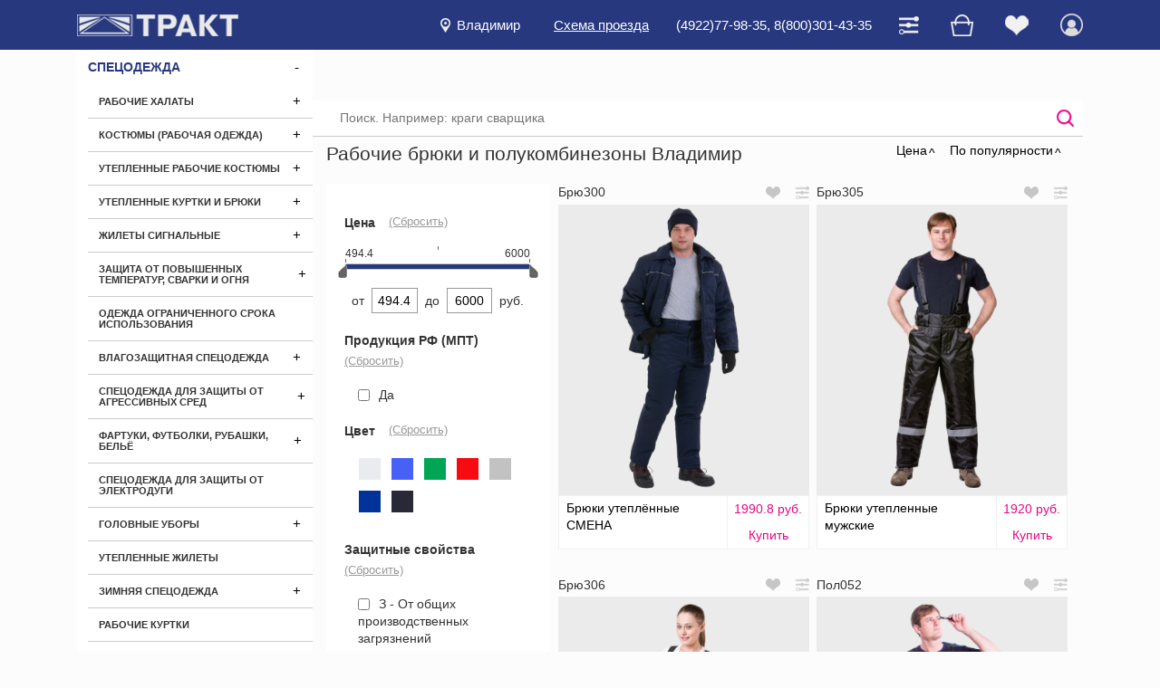

--- FILE ---
content_type: text/html; charset=utf-8
request_url: https://www.trakt.ru/vladimir/catalog/specodezhda/bruki/
body_size: 33918
content:
<!DOCTYPE html>
<html>
<head>
	<meta http-equiv="Content-Type" content="text/html; charset=utf-8" />
	<meta name="viewport" content="width=device-width">
	<meta name="yandex-verification" content="c8ea228559f6c26e" />
	<meta name="google-site-verification" content="KJhYdxVotBu_1rEgSL_sSIQcb6kXB7RVaQsnvo-EGAk" />
	<link rel="icon" href="/favicon.ico" type="image/x-icon">
	<title>Рабочие брюки и полукомбинезоны цены Владимир, купить спецодежду и СИЗ в интернет-магазине ТРАКТ </title>
	<meta http-equiv="Content-Type" content="text/html; charset=UTF-8" />
<meta name="keywords" content="Рабочие брюки и полукомбинезоны, цены, каталог, товары, Владимир" />
<meta name="description" content="Спецодежда в магазине ТРАКТ Владимир: широкий выбор СИЗ, защитные костюмы, обувь и аксессуары. Доставка по России. Гарантия качества. Сертификаты ГОСТ, скидки." />
<script data-skip-moving="true">(function(w, d) {var v = w.frameCacheVars = {"CACHE_MODE":"HTMLCACHE","storageBlocks":[],"dynamicBlocks":{"auth":"4ec94141cde7","autodetect":"d41d8cd98f00","city-list":"d41d8cd98f00"},"AUTO_UPDATE":true,"AUTO_UPDATE_TTL":0,"version":2};var inv = false;if (v.AUTO_UPDATE === false){if (v.AUTO_UPDATE_TTL && v.AUTO_UPDATE_TTL > 0){var lm = Date.parse(d.lastModified);if (!isNaN(lm)){var td = new Date().getTime();if ((lm + v.AUTO_UPDATE_TTL * 1000) >= td){w.frameRequestStart = false;w.preventAutoUpdate = true;return;}inv = true;}}else{w.frameRequestStart = false;w.preventAutoUpdate = true;return;}}var r = w.XMLHttpRequest ? new XMLHttpRequest() : (w.ActiveXObject ? new w.ActiveXObject("Microsoft.XMLHTTP") : null);if (!r) { return; }w.frameRequestStart = true;var m = v.CACHE_MODE; var l = w.location; var x = new Date().getTime();var q = "?bxrand=" + x + (l.search.length > 0 ? "&" + l.search.substring(1) : "");var u = l.protocol + "//" + l.host + l.pathname + q;r.open("GET", u, true);r.setRequestHeader("BX-ACTION-TYPE", "get_dynamic");r.setRequestHeader("X-Bitrix-Composite", "get_dynamic");r.setRequestHeader("BX-CACHE-MODE", m);r.setRequestHeader("BX-CACHE-BLOCKS", v.dynamicBlocks ? JSON.stringify(v.dynamicBlocks) : "");if (inv){r.setRequestHeader("BX-INVALIDATE-CACHE", "Y");}try { r.setRequestHeader("BX-REF", d.referrer || "");} catch(e) {}if (m === "APPCACHE"){r.setRequestHeader("BX-APPCACHE-PARAMS", JSON.stringify(v.PARAMS));r.setRequestHeader("BX-APPCACHE-URL", v.PAGE_URL ? v.PAGE_URL : "");}r.onreadystatechange = function() {if (r.readyState != 4) { return; }var a = r.getResponseHeader("BX-RAND");var b = w.BX && w.BX.frameCache ? w.BX.frameCache : false;if (a != x || !((r.status >= 200 && r.status < 300) || r.status === 304 || r.status === 1223 || r.status === 0)){var f = {error:true, reason:a!=x?"bad_rand":"bad_status", url:u, xhr:r, status:r.status};if (w.BX && w.BX.ready && b){BX.ready(function() {setTimeout(function(){BX.onCustomEvent("onFrameDataRequestFail", [f]);}, 0);});}w.frameRequestFail = f;return;}if (b){b.onFrameDataReceived(r.responseText);if (!w.frameUpdateInvoked){b.update(false);}w.frameUpdateInvoked = true;}else{w.frameDataString = r.responseText;}};r.send();var p = w.performance;if (p && p.addEventListener && p.getEntries && p.setResourceTimingBufferSize){var e = 'resourcetimingbufferfull';var h = function() {if (w.BX && w.BX.frameCache && w.BX.frameCache.frameDataInserted){p.removeEventListener(e, h);}else {p.setResourceTimingBufferSize(p.getEntries().length + 50);}};p.addEventListener(e, h);}})(window, document);</script>
<script data-skip-moving="true">(function(w, d, n) {var cl = "bx-core";var ht = d.documentElement;var htc = ht ? ht.className : undefined;if (htc === undefined || htc.indexOf(cl) !== -1){return;}var ua = n.userAgent;if (/(iPad;)|(iPhone;)/i.test(ua)){cl += " bx-ios";}else if (/Windows/i.test(ua)){cl += ' bx-win';}else if (/Macintosh/i.test(ua)){cl += " bx-mac";}else if (/Linux/i.test(ua) && !/Android/i.test(ua)){cl += " bx-linux";}else if (/Android/i.test(ua)){cl += " bx-android";}cl += (/(ipad|iphone|android|mobile|touch)/i.test(ua) ? " bx-touch" : " bx-no-touch");cl += w.devicePixelRatio && w.devicePixelRatio >= 2? " bx-retina": " bx-no-retina";if (/AppleWebKit/.test(ua)){cl += " bx-chrome";}else if (/Opera/.test(ua)){cl += " bx-opera";}else if (/Firefox/.test(ua)){cl += " bx-firefox";}ht.className = htc ? htc + " " + cl : cl;})(window, document, navigator);</script>


<link href="/bitrix/cache/css/s1/main/kernel_main/kernel_main_v1.css?176198789810074" type="text/css"  rel="stylesheet" />
<link href="/bitrix/js/ui/design-tokens/dist/ui.design-tokens.min.css?172051118823463" type="text/css"  rel="stylesheet" />
<link href="/bitrix/js/ui/fonts/opensans/ui.font.opensans.min.css?16744683852320" type="text/css"  rel="stylesheet" />
<link href="/bitrix/js/main/popup/dist/main.popup.bundle.min.css?175457104828056" type="text/css"  rel="stylesheet" />
<link href="/bitrix/cache/css/s1/main/template_462f3e8a33187149a7e50efda2a07adb/template_462f3e8a33187149a7e50efda2a07adb_v1.css?1762844979163135" type="text/css"  data-template-style="true" rel="stylesheet" />




<script type="extension/settings" data-extension="main.date">{"formats":{"FORMAT_DATE":"DD.MM.YYYY","FORMAT_DATETIME":"DD.MM.YYYY HH:MI:SS","SHORT_DATE_FORMAT":"d.m.Y","MEDIUM_DATE_FORMAT":"j M Y","LONG_DATE_FORMAT":"j F Y","DAY_MONTH_FORMAT":"j F","DAY_SHORT_MONTH_FORMAT":"j M","SHORT_DAY_OF_WEEK_MONTH_FORMAT":"D, j F","SHORT_DAY_OF_WEEK_SHORT_MONTH_FORMAT":"D, j M","DAY_OF_WEEK_MONTH_FORMAT":"l, j F","FULL_DATE_FORMAT":"l, j F  Y","SHORT_TIME_FORMAT":"H:i","LONG_TIME_FORMAT":"H:i:s"}}</script>



</head>
<body>
			<header class="header">
		<div class="header__top d-lg-none">
			<div class="container">
				<div class="row row-sm">
					<div class="col-auto mr-auto">
						<div class="choose-city modal-link cursor-pointer" data-modal=".m-city-list">
							<div class="d-flex align-items-center">
								<img src="/local/templates/main/img/icon-marker.png" alt="Город">
								<div class="pl-2"><span>Владимир</span></div>
							</div>
						</div>
					</div>
					<div class="col-auto"><a href="/vladimir/contacts/" class="underline">Схема проезда</a></div>
					<div class="col-auto"><a href="tel:(4922)77-98-35, 8(800)301-43-35">(4922)77-98-35, 8(800)301-43-35</a></div>
				</div>
			</div>
		</div>
		<div class="header__bottom">
			<div class="container">
				<div class="row align-items-center">
					<div class="col-auto">
						<a href="/vladimir/" class="d-block logo">
							<img src="/local/templates/main/img/logo.png" alt="Логотип">
						</a>
					</div>
					<div class="col-auto ml-auto">
						<div class="row align-items-center">
							<div class="col-auto">
								<div class="choose-city modal-link cursor-pointer d-none d-lg-block" data-modal=".m-city-list">
									<div class="d-flex align-items-center">
										<img src="/local/templates/main/img/icon-marker.png" alt="Город">
										<div class="px-2"><span>Владимир</span></div>
									</div>
								</div>
							</div>
							<div class="col-auto d-none d-lg-block"><a href="/vladimir/contacts/" class="underline">Схема проезда</a></div>
							<div class="col-auto d-none d-lg-block"><a href="tel:(4922)77-98-35, 8(800)301-43-35">(4922)77-98-35, 8(800)301-43-35</a></div>
							<div class="col-auto">
								<ul class="user-menu">
									<li class="dropdown compare-dropdown">
										<a class="dropdown__current" href="/vladimir/compare/" data-compare-list>
											<img src="/local/templates/main/img/icon-compare.png" alt="Сравнить">
											<span class="user-menu__counter"></span>
										</a>
										<div class="dropdown__content">
											<p class="text-center color-pink">Товар добавлен в сравнение</p>
											<a class="btn btn-bordered" href="/vladimir/compare/">Сравнить</a>
										</div>
									</li>
									<li class="dropdown basket-dropdown">
										<a class="dropdown__current" href="/vladimir/basket/" data-cart-list>
											<img src="/local/templates/main/img/icon-cart.png" alt="Корзина">
											<span class="user-menu__counter"></span>
										</a>
										<div class="dropdown__content">
											<p class="text-left color-pink">Товар добавлен в корзину</p>
											<div class="row row-sm">
												<div class="col-12 col-sm-auto mb-1">
													<a class="btn btn-bordered close-dropdown">Продолжить покупки</a>
												</div>
												<div class="col-12 col-sm-auto mb-1">
													<a class="btn btn-bordered" href="/vladimir/basket/">В корзину</a>
												</div>
											</div>
										</div>
									</li>
									<li class="dropdown favorites-dropdown">
										<a class="dropdown__current" href="/vladimir/profile/favorites/" data-delay-list>
											<img src="/local/templates/main/img/icon-fav.png" alt="Избранное">
											<span class="user-menu__counter"></span>
										</a>
										<div class="dropdown__content">
											<p class="text-left color-pink">Товар добавлен в избранное</p>
											<a class="btn btn-bordered" href="/vladimir/profile/favorites/">Перейти в раздел</a>
										</div>
									</li>
									<li class="dropdown dropdown-hover quit-dropdown">
										<div id="bxdynamic_auth_start" style="display:none"></div>											<a href="/vladimir/profile/">
												<img src="/local/templates/main/img/icon-user.png" alt="Аккаунт">
											</a>
										<div id="bxdynamic_auth_end" style="display:none"></div>									</li>
								</ul>
							</div>
						</div>
					</div>
					<div class="col-auto d-lg-none">
						<div class="menu-btn"><span></span></div>
					</div>
				</div>
			</div>
		</div>
	</header>
	<div class="container main-container">
		<div class="main-content">
			<aside class="sidebar">
				<div class="main-menu">
							<ul class="menu">
							<li class="menu__item">
					<div class="menu__inner">
						<a href="/vladimir/catalog/specodezhda/" >Спецодежда</a>
													<span class="menu__span"></span>
																	</div>
													<ul class="menu">
							<li class="menu__item">
					<div class="menu__inner">
						<a href="/vladimir/catalog/specodezhda/halaty/" >Рабочие халаты</a>
													<span class="menu__span"></span>
																	</div>
													<ul class="menu">
							<li class="menu__item">
					<div class="menu__inner">
						<a href="/vladimir/catalog/specodezhda/halaty/belye-khalaty/" >Халаты рабочие белые</a>
																	</div>
									</li>
							<li class="menu__item">
					<div class="menu__inner">
						<a href="/vladimir/catalog/specodezhda/halaty/zhenskie-rabochie-halaty/" >Халаты рабочие женские</a>
																	</div>
									</li>
							<li class="menu__item">
					<div class="menu__inner">
						<a href="/vladimir/catalog/specodezhda/halaty/halaty-byaz/" >Халаты рабочие из хлопка</a>
																	</div>
									</li>
							<li class="menu__item">
					<div class="menu__inner">
						<a href="/vladimir/catalog/specodezhda/halaty/muzhskie-rabochie-halaty/" >Халаты рабочие мужские</a>
																	</div>
									</li>
					</ul>
										</li>
							<li class="menu__item">
					<div class="menu__inner">
						<a href="/vladimir/catalog/specodezhda/kostyumy/" >Костюмы (рабочая одежда)</a>
													<span class="menu__span"></span>
																	</div>
													<ul class="menu">
							<li class="menu__item">
					<div class="menu__inner">
						<a href="/vladimir/catalog/specodezhda/kostyumy/kostyumy-zhenskie/" >Костюмы рабочие женские</a>
																	</div>
									</li>
							<li class="menu__item">
					<div class="menu__inner">
						<a href="/vladimir/catalog/specodezhda/kostyumy/kostum-iz-sarzhi/" >Костюмы рабочие из хлопка</a>
																	</div>
									</li>
							<li class="menu__item">
					<div class="menu__inner">
						<a href="/vladimir/catalog/specodezhda/kostyumy/rabochij-kostyum-muzhskoj/" >Костюмы рабочие мужские</a>
																	</div>
									</li>
							<li class="menu__item">
					<div class="menu__inner">
						<a href="/vladimir/catalog/specodezhda/kostyumy/letnij-kostyum-dorozhnika/" >Костюмы сигнальные</a>
																	</div>
									</li>
					</ul>
										</li>
							<li class="menu__item">
					<div class="menu__inner">
						<a href="/vladimir/catalog/specodezhda/uteplennye-kostyumy/" >Утепленные рабочие костюмы</a>
													<span class="menu__span"></span>
																	</div>
													<ul class="menu">
							<li class="menu__item">
					<div class="menu__inner">
						<a href="/vladimir/catalog/specodezhda/uteplennye-kostyumy/kostyumy-uteplennye-zhenskie/" >Костюмы утепленные женские</a>
																	</div>
									</li>
							<li class="menu__item">
					<div class="menu__inner">
						<a href="/vladimir/catalog/specodezhda/uteplennye-kostyumy/kostyumy-uteplennye-muzhskie/" >Костюмы утепленные мужские</a>
																	</div>
									</li>
							<li class="menu__item">
					<div class="menu__inner">
						<a href="/vladimir/catalog/specodezhda/uteplennye-kostyumy/kostyumy-signalnye-uteplennye/" >Костюмы сигнальные утепленные</a>
																	</div>
									</li>
					</ul>
										</li>
							<li class="menu__item">
					<div class="menu__inner">
						<a href="/vladimir/catalog/specodezhda/uteplennye-kurtki-i-bryuki/" >Утепленные куртки и брюки</a>
													<span class="menu__span"></span>
																	</div>
													<ul class="menu">
							<li class="menu__item">
					<div class="menu__inner">
						<a href="/vladimir/catalog/specodezhda/uteplennye-kurtki-i-bryuki/bryuki-uteplennye/" >Брюки утепленные</a>
																	</div>
									</li>
							<li class="menu__item">
					<div class="menu__inner">
						<a href="/vladimir/catalog/specodezhda/uteplennye-kurtki-i-bryuki/zhenskie-zimniye-kurtki-specodegda/" >Куртки утепленные женские</a>
																	</div>
									</li>
							<li class="menu__item">
					<div class="menu__inner">
						<a href="/vladimir/catalog/specodezhda/uteplennye-kurtki-i-bryuki/kurtki-uteplennye-muzhskie/" >Куртки утепленные мужские</a>
																	</div>
									</li>
					</ul>
										</li>
							<li class="menu__item">
					<div class="menu__inner">
						<a href="/vladimir/catalog/specodezhda/zhilety/" >Жилеты сигнальные</a>
													<span class="menu__span"></span>
																	</div>
													<ul class="menu">
							<li class="menu__item">
					<div class="menu__inner">
						<a href="/vladimir/catalog/specodezhda/zhilety/zhilety-signalnye-limonnye/" >Жилеты сигнальные лимонные</a>
																	</div>
									</li>
							<li class="menu__item">
					<div class="menu__inner">
						<a href="/vladimir/catalog/specodezhda/zhilety/zhilet-signalnyj-oranzhevyj/" >Жилеты сигнальные оранжевые</a>
																	</div>
									</li>
					</ul>
										</li>
							<li class="menu__item">
					<div class="menu__inner">
						<a href="/vladimir/catalog/specodezhda/zashhita-ot-svarki/" >Защита от повышенных температур, сварки и огня</a>
													<span class="menu__span"></span>
																	</div>
													<ul class="menu">
							<li class="menu__item">
					<div class="menu__inner">
						<a href="/vladimir/catalog/specodezhda/zashhita-ot-svarki/kostyum-dlya-svarschika/" >Костюмы для сварщика</a>
																	</div>
									</li>
							<li class="menu__item">
					<div class="menu__inner">
						<a href="/vladimir/catalog/specodezhda/zashhita-ot-svarki/kostyum-svarschika-uteplennyj/" >Костюмы сварщика утепленные</a>
																	</div>
									</li>
					</ul>
										</li>
							<li class="menu__item">
					<div class="menu__inner">
						<a href="/vladimir/catalog/specodezhda/odnorazovaya/" >Одежда ограниченного срока использования</a>
																	</div>
									</li>
							<li class="menu__item">
					<div class="menu__inner">
						<a href="/vladimir/catalog/specodezhda/vlagozashhitnaya/" >Влагозащитная спецодежда</a>
													<span class="menu__span"></span>
																	</div>
													<ul class="menu">
							<li class="menu__item">
					<div class="menu__inner">
						<a href="/vladimir/catalog/specodezhda/vlagozashhitnaya/kostyum-vlagozaschitnyj/" >Костюмы влагозащитные</a>
																	</div>
									</li>
							<li class="menu__item">
					<div class="menu__inner">
						<a href="/vladimir/catalog/specodezhda/vlagozashhitnaya/plashchi/" >Плащи</a>
																	</div>
									</li>
					</ul>
										</li>
							<li class="menu__item">
					<div class="menu__inner">
						<a href="/vladimir/catalog/specodezhda/zashhita-ot-agressivnyh-sred/" >Спецодежда для защиты от агрессивных сред</a>
													<span class="menu__span"></span>
																	</div>
													<ul class="menu">
							<li class="menu__item">
					<div class="menu__inner">
						<a href="/vladimir/catalog/specodezhda/zashhita-ot-agressivnyh-sred/kostyum-kislotostoykiy/" >Костюмы кислотостойкие</a>
																	</div>
									</li>
					</ul>
										</li>
							<li class="menu__item">
					<div class="menu__inner">
						<a href="/vladimir/catalog/specodezhda/fartuki-futbolki-rubashki-belyo/" >Фартуки, футболки, рубашки, бельё</a>
													<span class="menu__span"></span>
																	</div>
													<ul class="menu">
							<li class="menu__item">
					<div class="menu__inner">
						<a href="/vladimir/catalog/specodezhda/fartuki-futbolki-rubashki-belyo/futbolki-dlya-rabochih/" >Футболки для рабочих</a>
																	</div>
									</li>
					</ul>
										</li>
							<li class="menu__item">
					<div class="menu__inner">
						<a href="/vladimir/catalog/specodezhda/zashhita-ot-elektrodugi/" >Спецодежда для защиты от электродуги</a>
																	</div>
									</li>
							<li class="menu__item">
					<div class="menu__inner">
						<a href="/vladimir/catalog/specodezhda/golovnye-ubory/" >Головные уборы</a>
													<span class="menu__span"></span>
																	</div>
													<ul class="menu">
							<li class="menu__item">
					<div class="menu__inner">
						<a href="/vladimir/catalog/specodezhda/golovnye-ubory/uteplennye-golovnye-ubory/" >Утепленные головные уборы</a>
																	</div>
									</li>
					</ul>
										</li>
							<li class="menu__item">
					<div class="menu__inner">
						<a href="/vladimir/catalog/specodezhda/uteplennye-zhilety-i-svitery/" >Утепленные жилеты</a>
																	</div>
									</li>
							<li class="menu__item">
					<div class="menu__inner">
						<a href="/vladimir/catalog/specodezhda/zimnyaya/" >Зимняя спецодежда</a>
													<span class="menu__span"></span>
																	</div>
													<ul class="menu">
							<li class="menu__item">
					<div class="menu__inner">
						<a href="/vladimir/catalog/specodezhda/zimnyaya/specodezhda-dlya-nizkih-temperatur/" >Спецодежда для экстремально низких температур</a>
																	</div>
									</li>
							<li class="menu__item">
					<div class="menu__inner">
						<a href="/vladimir/catalog/specodezhda/zimnyaya/specodegda-dlya-dorozhnih-rabochih-zimnyaya/" >Спецодежда сигнальная зимняя</a>
																	</div>
									</li>
					</ul>
										</li>
							<li class="menu__item">
					<div class="menu__inner">
						<a href="/vladimir/catalog/specodezhda/kurtki/" >Рабочие куртки</a>
																	</div>
									</li>
							<li class="menu__item">
					<div class="menu__inner">
						<a href="/vladimir/catalog/specodezhda/bruki/" >Рабочие брюки и полукомбинезоны</a>
																	</div>
									</li>
					</ul>
										</li>
							<li class="menu__item">
					<div class="menu__inner">
						<a href="/vladimir/catalog/specobuv/" >Спецобувь</a>
													<span class="menu__span"></span>
																	</div>
													<ul class="menu">
							<li class="menu__item">
					<div class="menu__inner">
						<a href="/vladimir/catalog/specobuv/botinki/" >Ботинки</a>
													<span class="menu__span"></span>
																	</div>
													<ul class="menu">
							<li class="menu__item">
					<div class="menu__inner">
						<a href="/vladimir/catalog/specobuv/botinki/botinki-svarshchika/" >Ботинки для сварщика</a>
																	</div>
									</li>
							<li class="menu__item">
					<div class="menu__inner">
						<a href="/vladimir/catalog/specobuv/botinki/botinki-rabochie-zimnie/" >Ботинки рабочие утепленные</a>
																	</div>
									</li>
							<li class="menu__item">
					<div class="menu__inner">
						<a href="/vladimir/catalog/specobuv/botinki/botinki-kompozitnym-podnosok/" >Ботинки с композитным подноском</a>
																	</div>
									</li>
							<li class="menu__item">
					<div class="menu__inner">
						<a href="/vladimir/catalog/specobuv/botinki/botinki-metallicheskiy-podnosok/" >Ботинки с металлическим подноском</a>
																	</div>
									</li>
							<li class="menu__item">
					<div class="menu__inner">
						<a href="/vladimir/catalog/specobuv/botinki/botinki-termostoykaya-podoshva/" >Ботинки с термостойкой подошвой</a>
																	</div>
									</li>
					</ul>
										</li>
							<li class="menu__item">
					<div class="menu__inner">
						<a href="/vladimir/catalog/specobuv/polubotinki-krossovki-tufli/" >Полуботинки, кроссовки, туфли</a>
													<span class="menu__span"></span>
																	</div>
													<ul class="menu">
							<li class="menu__item">
					<div class="menu__inner">
						<a href="/vladimir/catalog/specobuv/polubotinki-krossovki-tufli/polubotinki-kozhanye-s-zaschitnym-podnoskom/" >Полуботинки с защитным подноском</a>
																	</div>
									</li>
							<li class="menu__item">
					<div class="menu__inner">
						<a href="/vladimir/catalog/specobuv/polubotinki-krossovki-tufli/polubotinki-s-perforatsiey/" >Полуботинки с перфорацией</a>
																	</div>
									</li>
					</ul>
										</li>
							<li class="menu__item">
					<div class="menu__inner">
						<a href="/vladimir/catalog/specobuv/polusapogi-i-sapogi/" >Сапоги</a>
													<span class="menu__span"></span>
																	</div>
													<ul class="menu">
							<li class="menu__item">
					<div class="menu__inner">
						<a href="/vladimir/catalog/specobuv/polusapogi-i-sapogi/muzhskie-kozhanye-polusapogi-uteplennye/" >Сапоги кожаные утепленные</a>
																	</div>
									</li>
							<li class="menu__item">
					<div class="menu__inner">
						<a href="/vladimir/catalog/specobuv/polusapogi-i-sapogi/sapogi-s-zashchitnym-podnoskom/" >Сапоги с защитным подноском</a>
																	</div>
									</li>
					</ul>
										</li>
							<li class="menu__item">
					<div class="menu__inner">
						<a href="/vladimir/catalog/specobuv/sapogi-rezinovye/" >Сапоги резиновые, ПВХ и ЭВА</a>
													<span class="menu__span"></span>
																	</div>
													<ul class="menu">
							<li class="menu__item">
					<div class="menu__inner">
						<a href="/vladimir/catalog/specobuv/sapogi-rezinovye/sapogi-pvkh/" >Сапоги ПВХ</a>
																	</div>
									</li>
							<li class="menu__item">
					<div class="menu__inner">
						<a href="/vladimir/catalog/specobuv/sapogi-rezinovye/sapogi-pvh-uteplennye/" >Сапоги ПВХ утепленные</a>
																	</div>
									</li>
							<li class="menu__item">
					<div class="menu__inner">
						<a href="/vladimir/catalog/specobuv/sapogi-rezinovye/sapogi-rezinovye-s-podnoskom/" >Сапоги резиновые с защитным подноском</a>
																	</div>
									</li>
					</ul>
										</li>
							<li class="menu__item">
					<div class="menu__inner">
						<a href="/vladimir/catalog/specobuv/tapochki/" >Тапочки, аксессуары</a>
																	</div>
									</li>
							<li class="menu__item">
					<div class="menu__inner">
						<a href="/vladimir/catalog/specobuv/valenki/" >Зимняя спецобувь </a>
																	</div>
									</li>
					</ul>
										</li>
							<li class="menu__item">
					<div class="menu__inner">
						<a href="/vladimir/catalog/zashhita-ruk/" >Защита рук</a>
													<span class="menu__span"></span>
																	</div>
													<ul class="menu">
							<li class="menu__item">
					<div class="menu__inner">
						<a href="/vladimir/catalog/zashhita-ruk/vibrozashchitnye-perchatki/" >Виброзащитные перчатки</a>
																	</div>
									</li>
							<li class="menu__item">
					<div class="menu__inner">
						<a href="/vladimir/catalog/zashhita-ruk/trikotazhnye-perchatki/" >Трикотажные перчатки и нарукавники</a>
																	</div>
									</li>
							<li class="menu__item">
					<div class="menu__inner">
						<a href="/vladimir/catalog/zashhita-ruk/kozhanye-perchatki/" >Кожаные перчатки и краги</a>
													<span class="menu__span"></span>
																	</div>
													<ul class="menu">
							<li class="menu__item">
					<div class="menu__inner">
						<a href="/vladimir/catalog/zashhita-ruk/kozhanye-perchatki/kozhanye-perchatki-uteplennye/" >Кожаные утепленные рабочие перчатки</a>
																	</div>
									</li>
							<li class="menu__item">
					<div class="menu__inner">
						<a href="/vladimir/catalog/zashhita-ruk/kozhanye-perchatki/kragi-dlya-svarshchika/" >Краги для сварщиков</a>
																	</div>
									</li>
					</ul>
										</li>
							<li class="menu__item">
					<div class="menu__inner">
						<a href="/vladimir/catalog/zashhita-ruk/perchatki-tekstilnye/" >Перчатки текстильные с усиленным покрытием</a>
													<span class="menu__span"></span>
																	</div>
													<ul class="menu">
							<li class="menu__item">
					<div class="menu__inner">
						<a href="/vladimir/catalog/zashhita-ruk/perchatki-tekstilnye/perchatki-antiporeznye/" >Перчатки с защитой от порезов</a>
																	</div>
									</li>
							<li class="menu__item">
					<div class="menu__inner">
						<a href="/vladimir/catalog/zashhita-ruk/perchatki-tekstilnye/perchatki-s-lateksnym-pokrytiem/" >Перчатки с латексным покрытием</a>
																	</div>
									</li>
							<li class="menu__item">
					<div class="menu__inner">
						<a href="/vladimir/catalog/zashhita-ruk/perchatki-tekstilnye/perchatki-s-nitrilovym-pokrytiem/" >Перчатки с нитриловым покрытием</a>
																	</div>
									</li>
							<li class="menu__item">
					<div class="menu__inner">
						<a href="/vladimir/catalog/zashhita-ruk/perchatki-tekstilnye/perchatki-s-poliuretanovym-pokrytiem/" >Перчатки с полиуретановым покрытием</a>
																	</div>
									</li>
							<li class="menu__item">
					<div class="menu__inner">
						<a href="/vladimir/catalog/zashhita-ruk/perchatki-tekstilnye/perchatki-uteplennye/" >Перчатки утепленные</a>
																	</div>
									</li>
					</ul>
										</li>
							<li class="menu__item">
					<div class="menu__inner">
						<a href="/vladimir/catalog/zashhita-ruk/perchatki-himicheski-stojkie/" >Перчатки химически стойкие</a>
																	</div>
									</li>
							<li class="menu__item">
					<div class="menu__inner">
						<a href="/vladimir/catalog/zashhita-ruk/dielektricheskie-perchatki/" >Диэлектрические перчатки</a>
																	</div>
									</li>
							<li class="menu__item">
					<div class="menu__inner">
						<a href="/vladimir/catalog/zashhita-ruk/uteplennye-perchatki/" >Утепленные перчатки</a>
																	</div>
									</li>
							<li class="menu__item">
					<div class="menu__inner">
						<a href="/vladimir/catalog/zashhita-ruk/perchatki-kolchuzhnye/" >Перчатки кольчужные</a>
																	</div>
									</li>
							<li class="menu__item">
					<div class="menu__inner">
						<a href="/vladimir/catalog/zashhita-ruk/rukavicy/" >Рукавицы, вачеги</a>
																	</div>
									</li>
							<li class="menu__item">
					<div class="menu__inner">
						<a href="/vladimir/catalog/zashhita-ruk/narukavniki/" >Нарукавники</a>
																	</div>
									</li>
					</ul>
										</li>
							<li class="menu__item">
					<div class="menu__inner">
						<a href="/vladimir/catalog/zashhita-golovy/" >Защита головы, глаз и слуха</a>
													<span class="menu__span"></span>
																	</div>
													<ul class="menu">
							<li class="menu__item">
					<div class="menu__inner">
						<a href="/vladimir/catalog/zashhita-golovy/ochki-otkrytye/" >Очки защитные открытые</a>
													<span class="menu__span"></span>
																	</div>
													<ul class="menu">
							<li class="menu__item">
					<div class="menu__inner">
						<a href="/vladimir/catalog/zashhita-golovy/ochki-otkrytye/ochki-s-pokrytiem-ot-zapotevaniya/" >Очки защитные с покрытием от запотевания</a>
																	</div>
									</li>
							<li class="menu__item">
					<div class="menu__inner">
						<a href="/vladimir/catalog/zashhita-golovy/ochki-otkrytye/ochki-s-pokrytiem-ot-tsarapin/" >Очки защитные с покрытием от царапин</a>
																	</div>
									</li>
					</ul>
										</li>
							<li class="menu__item">
					<div class="menu__inner">
						<a href="/vladimir/catalog/zashhita-golovy/ochki-zakrytye/" >Очки защитные закрытые</a>
													<span class="menu__span"></span>
																	</div>
													<ul class="menu">
							<li class="menu__item">
					<div class="menu__inner">
						<a href="/vladimir/catalog/zashhita-golovy/ochki-zakrytye/ochki-zashchitnye-zakrytye-germetichnye/" >Очки защитные закрытые герметичные</a>
																	</div>
									</li>
							<li class="menu__item">
					<div class="menu__inner">
						<a href="/vladimir/catalog/zashhita-golovy/ochki-zakrytye/ochki-zashchitnye-zakrytye-s-nepryamoy-ventilyatsiey/" >Очки защитные закрытые с непрямой вентиляцией</a>
																	</div>
									</li>
							<li class="menu__item">
					<div class="menu__inner">
						<a href="/vladimir/catalog/zashhita-golovy/ochki-zakrytye/ochki-zashchitnye-zakrytye-s-pryamoy-ventilyatsiey/" >Очки защитные закрытые с прямой вентиляцией</a>
																	</div>
									</li>
					</ul>
										</li>
							<li class="menu__item">
					<div class="menu__inner">
						<a href="/vladimir/catalog/zashhita-golovy/shchitki/" >Щитки для защиты лица</a>
													<span class="menu__span"></span>
																	</div>
													<ul class="menu">
							<li class="menu__item">
					<div class="menu__inner">
						<a href="/vladimir/catalog/zashhita-golovy/shchitki/shchitok-zashchitnyj-s-krepleniem-na-kasku/" >Щитки защитные с креплением на каску</a>
																	</div>
									</li>
					</ul>
										</li>
							<li class="menu__item">
					<div class="menu__inner">
						<a href="/vladimir/catalog/zashhita-golovy/ochki-svarshhika/" >Очки для сварщиков</a>
																	</div>
									</li>
							<li class="menu__item">
					<div class="menu__inner">
						<a href="/vladimir/catalog/zashhita-golovy/svarochnye-maski/" >Сварочные маски</a>
													<span class="menu__span"></span>
																	</div>
													<ul class="menu">
							<li class="menu__item">
					<div class="menu__inner">
						<a href="/vladimir/catalog/zashhita-golovy/svarochnye-maski/svarochnaya-maska-optrel/" >Маски сварщика OPTREL</a>
																	</div>
									</li>
							<li class="menu__item">
					<div class="menu__inner">
						<a href="/vladimir/catalog/zashhita-golovy/svarochnye-maski/svarochnaya-maska-s-podchaej-vozduha/" >Маски сварщика с подачей воздуха</a>
																	</div>
									</li>
					</ul>
										</li>
							<li class="menu__item">
					<div class="menu__inner">
						<a href="/vladimir/catalog/zashhita-golovy/berushi/" >Вкладыши противошумные</a>
													<span class="menu__span"></span>
																	</div>
													<ul class="menu">
							<li class="menu__item">
					<div class="menu__inner">
						<a href="/vladimir/catalog/zashhita-golovy/berushi/berushi-mnogorazovye/" >Вкладыши многоразовые</a>
																	</div>
									</li>
							<li class="menu__item">
					<div class="menu__inner">
						<a href="/vladimir/catalog/zashhita-golovy/berushi/vkladyshi-odnorazovye/" >Вкладыши одноразовые</a>
																	</div>
									</li>
							<li class="menu__item">
					<div class="menu__inner">
						<a href="/vladimir/catalog/zashhita-golovy/berushi/berushi-so-shnurkom/" >Вкладыши со шнурком</a>
																	</div>
									</li>
					</ul>
										</li>
							<li class="menu__item">
					<div class="menu__inner">
						<a href="/vladimir/catalog/zashhita-golovy/naushniki/" >Наушники</a>
													<span class="menu__span"></span>
																	</div>
													<ul class="menu">
							<li class="menu__item">
					<div class="menu__inner">
						<a href="/vladimir/catalog/zashhita-golovy/naushniki/naushniki-protivoshumnye-na-kasku/" >Наушники противошумные на каску</a>
																	</div>
									</li>
					</ul>
										</li>
							<li class="menu__item">
					<div class="menu__inner">
						<a href="/vladimir/catalog/zashhita-golovy/kaski/" >Каски</a>
													<span class="menu__span"></span>
																	</div>
													<ul class="menu">
							<li class="menu__item">
					<div class="menu__inner">
						<a href="/vladimir/catalog/zashhita-golovy/kaski/kaski-dlya-vysotnyh-rabot/" >Каски для высотных работ</a>
																	</div>
									</li>
							<li class="menu__item">
					<div class="menu__inner">
						<a href="/vladimir/catalog/zashhita-golovy/kaski/kaski-termostoykie/" >Каски защитные термостойкие</a>
																	</div>
									</li>
					</ul>
										</li>
							<li class="menu__item">
					<div class="menu__inner">
						<a href="/vladimir/catalog/zashhita-golovy/kasketki/" >Каскетки</a>
																	</div>
									</li>
							<li class="menu__item">
					<div class="menu__inner">
						<a href="/vladimir/catalog/zashhita-golovy/podshlemniki/" >Головные уборы, подшлемники</a>
													<span class="menu__span"></span>
																	</div>
													<ul class="menu">
							<li class="menu__item">
					<div class="menu__inner">
						<a href="/vladimir/catalog/zashhita-golovy/podshlemniki/uteplennye-golovnye-ubory-i-podshlemniki/" >Утепленные головные уборы и подшлемники</a>
																	</div>
									</li>
					</ul>
										</li>
					</ul>
										</li>
							<li class="menu__item">
					<div class="menu__inner">
						<a href="/vladimir/catalog/zashhita-dyhaniya/" >Защита органов дыхания</a>
													<span class="menu__span"></span>
																	</div>
													<ul class="menu">
							<li class="menu__item">
					<div class="menu__inner">
						<a href="/vladimir/catalog/zashhita-dyhaniya/polumaski/" >Полумаски фильтрующие</a>
													<span class="menu__span"></span>
																	</div>
													<ul class="menu">
							<li class="menu__item">
					<div class="menu__inner">
						<a href="/vladimir/catalog/zashhita-dyhaniya/polumaski/polumaski-filtruyushchie-s-klapanom/" >Полумаски фильтрующие с клапаном</a>
																	</div>
									</li>
					</ul>
										</li>
							<li class="menu__item">
					<div class="menu__inner">
						<a href="/vladimir/catalog/zashhita-dyhaniya/maski-i-filtry/" >Маски, полумаски, фильтры</a>
													<span class="menu__span"></span>
																	</div>
													<ul class="menu">
							<li class="menu__item">
					<div class="menu__inner">
						<a href="/vladimir/catalog/zashhita-dyhaniya/maski-i-filtry/polnolitsevaya-maska/" >Маски полнолицевые байонетные</a>
																	</div>
									</li>
							<li class="menu__item">
					<div class="menu__inner">
						<a href="/vladimir/catalog/zashhita-dyhaniya/maski-i-filtry/polumaski-bajonetnye/" >Полумаски байонетные</a>
																	</div>
									</li>
							<li class="menu__item">
					<div class="menu__inner">
						<a href="/vladimir/catalog/zashhita-dyhaniya/maski-i-filtry/protivogazovye-filtry/" >Противогазовые фильтры</a>
																	</div>
									</li>
							<li class="menu__item">
					<div class="menu__inner">
						<a href="/vladimir/catalog/zashhita-dyhaniya/maski-i-filtry/filtr-ot-organicheskikh-parov/" >Фильтры от органических паров</a>
																	</div>
									</li>
					</ul>
										</li>
							<li class="menu__item">
					<div class="menu__inner">
						<a href="/vladimir/catalog/zashhita-dyhaniya/protivogazy/" >Противогазы, фильтры</a>
													<span class="menu__span"></span>
																	</div>
													<ul class="menu">
							<li class="menu__item">
					<div class="menu__inner">
						<a href="/vladimir/catalog/zashhita-dyhaniya/protivogazy/cokolnye_protivogazovye_filtry/" >Цокольные противогазовые фильтры</a>
																	</div>
									</li>
					</ul>
										</li>
							<li class="menu__item">
					<div class="menu__inner">
						<a href="/vladimir/catalog/zashhita-dyhaniya/samospasateli/" >Самоспасатели</a>
																	</div>
									</li>
							<li class="menu__item">
					<div class="menu__inner">
						<a href="/vladimir/catalog/zashhita-dyhaniya/dyhatelnye-sistemy/" >Дыхательные системы</a>
																	</div>
									</li>
							<li class="menu__item">
					<div class="menu__inner">
						<a href="/vladimir/catalog/zashhita-dyhaniya/gazoanalizatory/" >Газоанализаторы</a>
																	</div>
									</li>
					</ul>
										</li>
							<li class="menu__item">
					<div class="menu__inner">
						<a href="/vladimir/catalog/kremy/" >Дерматологические СИЗ</a>
													<span class="menu__span"></span>
																	</div>
													<ul class="menu">
							<li class="menu__item">
					<div class="menu__inner">
						<a href="/vladimir/catalog/kremy/zashchita/" >Защита</a>
																	</div>
									</li>
							<li class="menu__item">
					<div class="menu__inner">
						<a href="/vladimir/catalog/kremy/ochistka/" >Очистка</a>
																	</div>
									</li>
							<li class="menu__item">
					<div class="menu__inner">
						<a href="/vladimir/catalog/kremy/pitanie-i-regeneratsiya/" >Питание и регенерация</a>
																	</div>
									</li>
							<li class="menu__item">
					<div class="menu__inner">
						<a href="/vladimir/catalog/kremy/dozatory/" >Дозаторы</a>
																	</div>
									</li>
							<li class="menu__item">
					<div class="menu__inner">
						<a href="/vladimir/catalog/kremy/multex/" >MULTEX</a>
																	</div>
									</li>
					</ul>
										</li>
							<li class="menu__item">
					<div class="menu__inner">
						<a href="/vladimir/catalog/vysotnye-raboty/" >Защита от падения с высоты</a>
													<span class="menu__span"></span>
																	</div>
													<ul class="menu">
							<li class="menu__item">
					<div class="menu__inner">
						<a href="/vladimir/catalog/vysotnye-raboty/strahovochnaya-privyaz/" >Страховочные и удерживающие привязи</a>
																	</div>
									</li>
							<li class="menu__item">
					<div class="menu__inner">
						<a href="/vladimir/catalog/vysotnye-raboty/stropy/" >Стропы</a>
																	</div>
									</li>
							<li class="menu__item">
					<div class="menu__inner">
						<a href="/vladimir/catalog/vysotnye-raboty/karabiny/" >Карабины</a>
																	</div>
									</li>
							<li class="menu__item">
					<div class="menu__inner">
						<a href="/vladimir/catalog/vysotnye-raboty/specialnoe-snaryazhenie/" >Специальное снаряжение</a>
																	</div>
									</li>
					</ul>
										</li>
							<li class="menu__item">
					<div class="menu__inner">
						<a href="/vladimir/catalog/rabochee-mesto/" >Безопасность рабочего места</a>
													<span class="menu__span"></span>
																	</div>
													<ul class="menu">
							<li class="menu__item">
					<div class="menu__inner">
						<a href="/vladimir/catalog/rabochee-mesto/ograzhdeniya/" >Оградительные ленты</a>
																	</div>
									</li>
							<li class="menu__item">
					<div class="menu__inner">
						<a href="/vladimir/catalog/rabochee-mesto/aptechki-i-nosilki/" >Аптечки, носилки</a>
																	</div>
									</li>
							<li class="menu__item">
					<div class="menu__inner">
						<a href="/vladimir/catalog/rabochee-mesto/enty/" >Коврики и покрытия</a>
																	</div>
									</li>
							<li class="menu__item">
					<div class="menu__inner">
						<a href="/vladimir/catalog/rabochee-mesto/alkotestery/" >Алкотестеры</a>
																	</div>
									</li>
					</ul>
										</li>
							<li class="menu__item">
					<div class="menu__inner">
						<a href="/vladimir/catalog/prochee/" >Прочее</a>
													<span class="menu__span"></span>
																	</div>
													<ul class="menu">
							<li class="menu__item">
					<div class="menu__inner">
						<a href="/vladimir/catalog/prochee/ekzoskelety/" >Экзоскелеты</a>
																	</div>
									</li>
							<li class="menu__item">
					<div class="menu__inner">
						<a href="/vladimir/catalog/prochee/hoztovary/" >Хозтовары</a>
																	</div>
									</li>
					</ul>
										</li>
							<li class="menu__item">
					<div class="menu__inner">
						<a href="/vladimir/catalog/new2026/" class="color-pink">Новинки 2026</a>
																	</div>
									</li>
							<li class="menu__item">
					<div class="menu__inner">
						<a href="/vladimir/catalog/sale/" class="color-pink">Распродажа</a>
																			<a href="/catalog/sale.pdf" download class="pdf"> (скачать PDF)</a>
											</div>
									</li>
					</ul>
						

<ul class="menu">
	<li class="menu__item">
		<div class="menu__inner">
			<a href="/vladimir/about/service/">Сервис и услуги</a>
		</div>
	</li>
	<li class="menu__item">
		<div class="menu__inner">
			<a href="/vladimir/siz/">ПОДБОР СИЗ ПО ПРИКАЗУ 767Н</a>
		</div>
	</li>
</ul>				</div>

				<ul class="sidebar__links unstyled">
					<li class="pr-1">
						<img class="mr-2" src="/local/templates/main/img/camera.jpg" alt="">
						<div class="color-blue">
							<div class="d-flex align-items-center">
								<a href="/vladimir/webcam/" class="color-blue underline">Веб камера склада</a>
								<div class="web-status online"></div>
							</div>
							<div class="ajax-shipment"></div>
						</div>
					</li>
					<li>
						<img class="mr-3" src="/local/templates/main/img/icon-catalog.jpg" alt="">
						<div>
							<div>
								<a href="/upload/catalog.pdf" class="color-blue underline" onclick="yaCounter289748.reachGoal('ClickCat');" target="_blank">Скачать каталог PDF</a>
							</div>
													</div>
					</li>
					<li>
						<img class="mr-3" src="/local/templates/main/img/icon-xls.jpg" alt="">
						<a href="/upload/uf/fe8/i5tsnwfu6spcqcvgkcdc5agz5r84vb2o/Vladimir.xlsx" class="color-blue underline">Скачать прайс лист XLS</a>
					</li>
				</ul>
			</aside>
			<div class="content">
				<main>
						<div id="smart-title-search" class="bx-searchtitle ">
		<form action="/vladimir/search/" class="search-form">
			<input type="text" name="q" placeholder="Поиск. Например: краги сварщика" id="smart-title-search-input" name="q" value="" autocomplete="off">
			<button type="submit">
				<img src="/local/templates/main/img/icon-search.png" alt="Поиск">
			</button>
		</form>
	</div>


										<section>
						<div class="container">
							<div class="breadcrumbs" itemscope itemtype="https://schema.org/BreadcrumbList"><div itemprop="itemListElement" itemscope itemtype="https://schema.org/ListItem"><a href="/vladimir/" itemprop="item"> <span itemprop="name">Главная</span> <meta itemprop="position" content="1" /></a></div>/<div itemprop="itemListElement" itemscope itemtype="https://schema.org/ListItem"><a href="/vladimir/catalog/" itemprop="item"> <span itemprop="name">Каталог</span> <meta itemprop="position" content="2" /></a></div>/<div itemprop="itemListElement" itemscope itemtype="https://schema.org/ListItem"><a href="/vladimir/catalog/specodezhda/" itemprop="item"> <span itemprop="name">Спецодежда</span> <meta itemprop="position" content="3" /></a></div>/<div itemprop="itemListElement" itemscope itemtype="https://schema.org/ListItem"><span itemprop="item"><span itemprop="name">Рабочие брюки и полукомбинезоны</span> <meta itemprop="position" content="4" /></span></div></div>						</div>
					</section>
					<section>
	<div class="container">
		<div class="row">
		<div class="col-auto">
			<h1>Рабочие брюки и полукомбинезоны  Владимир</h1>
		</div>
		    <div class="col-auto ml-auto d-flex mb-3">
		<div class="px-2 d-xl-none">Фильтр (<span class="underline cursor-pointer filter-btn">Показать</span>)</div>
		<div class="px-2"><a class="sort" data-sort="price" href="javascript:void(0);">Цена</a></div>
		<div class="px-2"><a class="sort sort_up" data-sort="sort" href="javascript:void(0);">По популярности</a></div>
	</div>
	</div>
		<div class="product-wrap">
						<div class="filter">
					


<div class="row mb-3">
	<div class="col-auto ml-auto d-xl-none">
		<div class="cursor-pointer color-gray filter-btn">Закрыть</div>
	</div>
</div>
<form name="arrFilter_form" action="/vladimir/catalog/specodezhda/bruki/" method="get" class="smartfilter">
	<input type="hidden" name="sort" value="">
	<input type="hidden" name="order" value="">
			<input type="hidden" name="CITY_CODE" id="CITY_CODE" value="vladimir" />
	
						<span class="bx-filter-container-modef"></span>

				<div class="filter__section mb-4">
					<div class="filter__title">
						<strong>Цена</strong>
						<span class="reset-filter">(Сбросить)</span>
					</div>
					<div class="filter-range" data-field-min="494.4" data-field-max="6000" data-field-a="494.4" data-field-b="6000">
						<div class="filter-range-limits">
							<span>494.4</span>
							<span>6000</span>
						</div>
					</div>
					<div class="filter-range-data">
						<span>от</span>
						<input
							class="inp text-center price-val-0"
							type="text"
							name="arrFilter_P6_MIN"
							id="arrFilter_P6_MIN"
							value="494.4"
							size="5"
							onkeyup="smartFilter.keyup(this)"
						/>
						<span>до</span>
						<input
							class="inp text-center price-val-1"
							type="text"
							name="arrFilter_P6_MAX"
							id="arrFilter_P6_MAX"
							value="6000"
							size="5"
							onkeyup="smartFilter.keyup(this)"
						/>
						<span>руб.</span>
					</div>
				</div>
						<div class="filter__section mb-4">
				<div class="filter__title">
					<strong>Продукция РФ (МПТ)</strong>
					<span class="reset-filter">(Сбросить)</span>
				</div>
				<div class="filter__item">

																													<label class="mb-2 ">
										<input
											type="checkbox"
											value="Y"
											name="arrFilter_639_4088143997"
											id="arrFilter_639_4088143997"
																						onclick="smartFilter.click(this)"
										/>
										Да									</label>
															
									</div>
			</div>
					<div class="filter__section mb-4">
				<div class="filter__title">
					<strong>Цвет</strong>
					<span class="reset-filter">(Сбросить)</span>
				</div>
				<div class="filter__item">

																			 <ul class="filter-colors">
																	<li>
										<input
											type="checkbox"
											value="Y"
											name="arrFilter_516_2208120800"
											id="arrFilter_516_2208120800"
																						onclick="smartFilter.click(this)"
										/>
										<label for="arrFilter_516_2208120800">
											<img src="/upload/static/filters_color/21.jpg" alt="Белый" title="Белый">
										</label>
									</li>
																	<li>
										<input
											type="checkbox"
											value="Y"
											name="arrFilter_516_2651550227"
											id="arrFilter_516_2651550227"
																						onclick="smartFilter.click(this)"
										/>
										<label for="arrFilter_516_2651550227">
											<img src="/upload/static/filters_color/8.jpg" alt="Васильковый" title="Васильковый">
										</label>
									</li>
																	<li>
										<input
											type="checkbox"
											value="Y"
											name="arrFilter_516_3723617004"
											id="arrFilter_516_3723617004"
																						onclick="smartFilter.click(this)"
										/>
										<label for="arrFilter_516_3723617004">
											<img src="/upload/static/filters_color/6.jpg" alt="Зеленый" title="Зеленый">
										</label>
									</li>
																	<li>
										<input
											type="checkbox"
											value="Y"
											name="arrFilter_516_2228669354"
											id="arrFilter_516_2228669354"
																						onclick="smartFilter.click(this)"
										/>
										<label for="arrFilter_516_2228669354">
											<img src="/upload/static/filters_color/16.jpg" alt="Красный" title="Красный">
										</label>
									</li>
																	<li>
										<input
											type="checkbox"
											value="Y"
											name="arrFilter_516_225634170"
											id="arrFilter_516_225634170"
																						onclick="smartFilter.click(this)"
										/>
										<label for="arrFilter_516_225634170">
											<img src="/upload/static/filters_color/19.jpg" alt="Серый" title="Серый">
										</label>
									</li>
																	<li>
										<input
											type="checkbox"
											value="Y"
											name="arrFilter_516_4188094447"
											id="arrFilter_516_4188094447"
																						onclick="smartFilter.click(this)"
										/>
										<label for="arrFilter_516_4188094447">
											<img src="/upload/static/filters_color/12.jpg" alt="Синий" title="Синий">
										</label>
									</li>
																	<li>
										<input
											type="checkbox"
											value="Y"
											name="arrFilter_516_3879812162"
											id="arrFilter_516_3879812162"
																						onclick="smartFilter.click(this)"
										/>
										<label for="arrFilter_516_3879812162">
											<img src="/upload/static/filters_color/24.jpg" alt="Черный" title="Черный">
										</label>
									</li>
															 </ul>
							
									</div>
			</div>
					<div class="filter__section mb-4">
				<div class="filter__title">
					<strong>Защитные свойства</strong>
					<span class="reset-filter">(Сбросить)</span>
				</div>
				<div class="filter__item">

																													<label class="mb-2 ">
										<input
											type="checkbox"
											value="Y"
											name="arrFilter_518_2160935405"
											id="arrFilter_518_2160935405"
																						onclick="smartFilter.click(this)"
										/>
										З - От общих производственных загрязнений									</label>
																	<label class="mb-2 ">
										<input
											type="checkbox"
											value="Y"
											name="arrFilter_518_4157239675"
											id="arrFilter_518_4157239675"
																						onclick="smartFilter.click(this)"
										/>
										Ми - От истирания									</label>
																	<label class="mb-2 ">
										<input
											type="checkbox"
											value="Y"
											name="arrFilter_518_1422080201"
											id="arrFilter_518_1422080201"
																						onclick="smartFilter.click(this)"
										/>
										Мп - От проколов и порезов									</label>
																	<label class="mb-2 ">
										<input
											type="checkbox"
											value="Y"
											name="arrFilter_518_2854385689"
											id="arrFilter_518_2854385689"
																						onclick="smartFilter.click(this)"
										/>
										Тн - От пониженных температур воздуха									</label>
															
									</div>
			</div>
					<div class="filter__section mb-4">
				<div class="filter__title">
					<strong>Утеплитель</strong>
					<span class="reset-filter">(Сбросить)</span>
				</div>
				<div class="filter__item">

																													<label class="mb-2 ">
										<input
											type="checkbox"
											value="Y"
											name="arrFilter_522_3292428750"
											id="arrFilter_522_3292428750"
																						onclick="smartFilter.click(this)"
										/>
										Синтепон 2 слоя по 120 г/кв.м.									</label>
															
									</div>
			</div>
					<div class="filter__section mb-4">
				<div class="filter__title">
					<strong>Климатический пояс</strong>
					<span class="reset-filter">(Сбросить)</span>
				</div>
				<div class="filter__item">

																													<label class="mb-2 ">
										<input
											type="checkbox"
											value="Y"
											name="arrFilter_526_3493349445"
											id="arrFilter_526_3493349445"
																						onclick="smartFilter.click(this)"
										/>
										I-II									</label>
																	<label class="mb-2 ">
										<input
											type="checkbox"
											value="Y"
											name="arrFilter_526_858466723"
											id="arrFilter_526_858466723"
																						onclick="smartFilter.click(this)"
										/>
										III									</label>
															
									</div>
			</div>
					<div class="filter__section mb-4">
				<div class="filter__title">
					<strong>Тип защитной рабочей одежды</strong>
					<span class="reset-filter">(Сбросить)</span>
				</div>
				<div class="filter__item">

																													<label class="mb-2 ">
										<input
											type="checkbox"
											value="Y"
											name="arrFilter_535_2322149213"
											id="arrFilter_535_2322149213"
																						onclick="smartFilter.click(this)"
										/>
										Аксессуары									</label>
																	<label class="mb-2 ">
										<input
											type="checkbox"
											value="Y"
											name="arrFilter_535_3989004961"
											id="arrFilter_535_3989004961"
																						onclick="smartFilter.click(this)"
										/>
										Брюки									</label>
																	<label class="mb-2 ">
										<input
											type="checkbox"
											value="Y"
											name="arrFilter_535_469563700"
											id="arrFilter_535_469563700"
																						onclick="smartFilter.click(this)"
										/>
										Полукомбинезон									</label>
															
									</div>
			</div>
					<div class="filter__section mb-4">
				<div class="filter__title">
					<strong>Пол</strong>
					<span class="reset-filter">(Сбросить)</span>
				</div>
				<div class="filter__item">

																													<label class="mb-2 ">
										<input
											type="checkbox"
											value="Y"
											name="arrFilter_564_3516812983"
											id="arrFilter_564_3516812983"
																						onclick="smartFilter.click(this)"
										/>
										Женский									</label>
																	<label class="mb-2 ">
										<input
											type="checkbox"
											value="Y"
											name="arrFilter_564_644654839"
											id="arrFilter_564_644654839"
																						onclick="smartFilter.click(this)"
										/>
										Мужской									</label>
															
									</div>
			</div>
					<div class="filter__section mb-4">
				<div class="filter__title">
					<strong>Материал верха</strong>
					<span class="reset-filter">(Сбросить)</span>
				</div>
				<div class="filter__item">

																													<label class="mb-2 ">
										<input
											type="checkbox"
											value="Y"
											name="arrFilter_565_1515908205"
											id="arrFilter_565_1515908205"
																						onclick="smartFilter.click(this)"
										/>
										Грета-Т									</label>
																	<label class="mb-2 ">
										<input
											type="checkbox"
											value="Y"
											name="arrFilter_565_1646021180"
											id="arrFilter_565_1646021180"
																						onclick="smartFilter.click(this)"
										/>
										Оксфорд 210									</label>
															
									</div>
			</div>
					<div class="filter__section mb-4">
				<div class="filter__title">
					<strong>Ткань</strong>
					<span class="reset-filter">(Сбросить)</span>
				</div>
				<div class="filter__item">

																													<label class="mb-2 ">
										<input
											type="checkbox"
											value="Y"
											name="arrFilter_689_1259588451"
											id="arrFilter_689_1259588451"
																						onclick="smartFilter.click(this)"
										/>
										Кордура									</label>
																	<label class="mb-2 ">
										<input
											type="checkbox"
											value="Y"
											name="arrFilter_689_3737514020"
											id="arrFilter_689_3737514020"
																						onclick="smartFilter.click(this)"
										/>
										Легион Оптима									</label>
																	<label class="mb-2 ">
										<input
											type="checkbox"
											value="Y"
											name="arrFilter_689_3450734006"
											id="arrFilter_689_3450734006"
																						onclick="smartFilter.click(this)"
										/>
										Сатори сатин									</label>
																	<label class="mb-2 ">
										<input
											type="checkbox"
											value="Y"
											name="arrFilter_689_908485552"
											id="arrFilter_689_908485552"
																						onclick="smartFilter.click(this)"
										/>
										Смесовая в пряже									</label>
																	<label class="mb-2 ">
										<input
											type="checkbox"
											value="Y"
											name="arrFilter_689_1776402722"
											id="arrFilter_689_1776402722"
																						onclick="smartFilter.click(this)"
										/>
										Стимул-240									</label>
																	<label class="mb-2 ">
										<input
											type="checkbox"
											value="Y"
											name="arrFilter_689_2856719580"
											id="arrFilter_689_2856719580"
																						onclick="smartFilter.click(this)"
										/>
										Тередо									</label>
																	<label class="mb-2 ">
										<input
											type="checkbox"
											value="Y"
											name="arrFilter_689_2795077153"
											id="arrFilter_689_2795077153"
																						onclick="smartFilter.click(this)"
										/>
										ТИ-СИ									</label>
																	<label class="mb-2 ">
										<input
											type="checkbox"
											value="Y"
											name="arrFilter_689_3514431130"
											id="arrFilter_689_3514431130"
																						onclick="smartFilter.click(this)"
										/>
										Томбой									</label>
															
									</div>
			</div>
					<div class="filter__section mb-4">
				<div class="filter__title">
					<strong>Состав</strong>
					<span class="reset-filter">(Сбросить)</span>
				</div>
				<div class="filter__item">

																													<label class="mb-2 ">
										<input
											type="checkbox"
											value="Y"
											name="arrFilter_690_933647633"
											id="arrFilter_690_933647633"
																						onclick="smartFilter.click(this)"
										/>
										Полиэфир - 40%									</label>
																	<label class="mb-2 ">
										<input
											type="checkbox"
											value="Y"
											name="arrFilter_690_3894051537"
											id="arrFilter_690_3894051537"
																						onclick="smartFilter.click(this)"
										/>
										Полиэфир - 50%									</label>
																	<label class="mb-2 ">
										<input
											type="checkbox"
											value="Y"
											name="arrFilter_690_3211130701"
											id="arrFilter_690_3211130701"
																						onclick="smartFilter.click(this)"
										/>
										Полиэфир - 65%									</label>
																	<label class="mb-2 ">
										<input
											type="checkbox"
											value="Y"
											name="arrFilter_690_1064802230"
											id="arrFilter_690_1064802230"
																						onclick="smartFilter.click(this)"
										/>
										Полиэфир - 67%									</label>
																	<label class="mb-2 ">
										<input
											type="checkbox"
											value="Y"
											name="arrFilter_690_1215342368"
											id="arrFilter_690_1215342368"
																						onclick="smartFilter.click(this)"
										/>
										Хлопок - 33%									</label>
																	<label class="mb-2 ">
										<input
											type="checkbox"
											value="Y"
											name="arrFilter_690_2492157054"
											id="arrFilter_690_2492157054"
																						onclick="smartFilter.click(this)"
										/>
										Хлопок - 35%									</label>
																	<label class="mb-2 ">
										<input
											type="checkbox"
											value="Y"
											name="arrFilter_690_2669523527"
											id="arrFilter_690_2669523527"
																						onclick="smartFilter.click(this)"
										/>
										Хлопок - 50%									</label>
																	<label class="mb-2 ">
										<input
											type="checkbox"
											value="Y"
											name="arrFilter_690_1084319111"
											id="arrFilter_690_1084319111"
																						onclick="smartFilter.click(this)"
										/>
										Хлопок - 60%									</label>
															
									</div>
			</div>
					<div class="filter__section mb-4">
				<div class="filter__title">
					<strong>Плотность г/кв.м.</strong>
					<span class="reset-filter">(Сбросить)</span>
				</div>
				<div class="filter__item">

																													<label class="mb-2 ">
										<input
											type="checkbox"
											value="Y"
											name="arrFilter_691_3660374099"
											id="arrFilter_691_3660374099"
																						onclick="smartFilter.click(this)"
										/>
										185									</label>
																	<label class="mb-2 ">
										<input
											type="checkbox"
											value="Y"
											name="arrFilter_691_3712033866"
											id="arrFilter_691_3712033866"
																						onclick="smartFilter.click(this)"
										/>
										195									</label>
																	<label class="mb-2 ">
										<input
											type="checkbox"
											value="Y"
											name="arrFilter_691_2639989790"
											id="arrFilter_691_2639989790"
																						onclick="smartFilter.click(this)"
										/>
										240									</label>
																	<label class="mb-2 ">
										<input
											type="checkbox"
											value="Y"
											name="arrFilter_691_2702377493"
											id="arrFilter_691_2702377493"
																						onclick="smartFilter.click(this)"
										/>
										245									</label>
																	<label class="mb-2 ">
										<input
											type="checkbox"
											value="Y"
											name="arrFilter_691_1070756621"
											id="arrFilter_691_1070756621"
																						onclick="smartFilter.click(this)"
										/>
										250									</label>
															
									</div>
			</div>
					<div class="filter__section mb-4">
				<div class="filter__title">
					<strong>Отделка ткани, дополнительные элементы</strong>
					<span class="reset-filter">(Сбросить)</span>
				</div>
				<div class="filter__item">

																													<label class="mb-2 ">
										<input
											type="checkbox"
											value="Y"
											name="arrFilter_692_309771955"
											id="arrFilter_692_309771955"
																						onclick="smartFilter.click(this)"
										/>
										Влаго- ветрозащитное полиуретановое покрытие									</label>
																	<label class="mb-2 ">
										<input
											type="checkbox"
											value="Y"
											name="arrFilter_692_1251212738"
											id="arrFilter_692_1251212738"
																						onclick="smartFilter.click(this)"
										/>
										ВО - водоотталкивающая пропитка									</label>
																	<label class="mb-2 ">
										<input
											type="checkbox"
											value="Y"
											name="arrFilter_692_3591647875"
											id="arrFilter_692_3591647875"
																						onclick="smartFilter.click(this)"
										/>
										Отделка &quot;легкий уход&quot;									</label>
																	<label class="mb-2 ">
										<input
											type="checkbox"
											value="Y"
											name="arrFilter_692_518451636"
											id="arrFilter_692_518451636"
																						onclick="smartFilter.click(this)"
										/>
										Отделка К-50									</label>
																	<label class="mb-2 ">
										<input
											type="checkbox"
											value="Y"
											name="arrFilter_692_3524958937"
											id="arrFilter_692_3524958937"
																						onclick="smartFilter.click(this)"
										/>
										Световозвращающая лента									</label>
																	<label class="mb-2 ">
										<input
											type="checkbox"
											value="Y"
											name="arrFilter_692_1327326009"
											id="arrFilter_692_1327326009"
																						onclick="smartFilter.click(this)"
										/>
										Световозвращающий кант									</label>
																	<label class="mb-2 ">
										<input
											type="checkbox"
											value="Y"
											name="arrFilter_692_2557507166"
											id="arrFilter_692_2557507166"
																						onclick="smartFilter.click(this)"
										/>
										СВП - световозвращающая полоса									</label>
															
									</div>
			</div>
					<div class="filter__section mb-4">
				<div class="filter__title">
					<strong>Промышленная стирка</strong>
					<span class="reset-filter">(Сбросить)</span>
				</div>
				<div class="filter__item">

																													<label class="mb-2 ">
										<input
											type="checkbox"
											value="Y"
											name="arrFilter_693_941249455"
											id="arrFilter_693_941249455"
																						onclick="smartFilter.click(this)"
										/>
										Возможна									</label>
															
									</div>
			</div>
					<div class="filter__section mb-4">
				<div class="filter__title">
					<strong>Состав материала верха</strong>
					<span class="reset-filter">(Сбросить)</span>
				</div>
				<div class="filter__item">

																													<label class="mb-2 ">
										<input
											type="checkbox"
											value="Y"
											name="arrFilter_697_4212464518"
											id="arrFilter_697_4212464518"
																						onclick="smartFilter.click(this)"
										/>
										Полиэфир - 100%									</label>
																	<label class="mb-2 ">
										<input
											type="checkbox"
											value="Y"
											name="arrFilter_697_3025440065"
											id="arrFilter_697_3025440065"
																						onclick="smartFilter.click(this)"
										/>
										Полиэфир - 43%									</label>
																	<label class="mb-2 ">
										<input
											type="checkbox"
											value="Y"
											name="arrFilter_697_761126139"
											id="arrFilter_697_761126139"
																						onclick="smartFilter.click(this)"
										/>
										Хлопок - 57%									</label>
															
									</div>
			</div>
					<div class="filter__section mb-4">
				<div class="filter__title">
					<strong>Плотность материала верха г/кв.м.</strong>
					<span class="reset-filter">(Сбросить)</span>
				</div>
				<div class="filter__item">

																													<label class="mb-2 ">
										<input
											type="checkbox"
											value="Y"
											name="arrFilter_698_2350000912"
											id="arrFilter_698_2350000912"
																						onclick="smartFilter.click(this)"
										/>
										110									</label>
																	<label class="mb-2 ">
										<input
											type="checkbox"
											value="Y"
											name="arrFilter_698_3277045207"
											id="arrFilter_698_3277045207"
																						onclick="smartFilter.click(this)"
										/>
										234									</label>
															
									</div>
			</div>
		

	<input type="hidden" id="set_filter" name="set_filter" value="Показать" />
	<div class="bx-filter-popup-result " id="modef" style="display:none" style="display: inline-block;">
		Выбрано: <span id="modef_num">0</span>		<span class="arrow"></span>
		<br/>
		<a href="/vladimir/catalog/specodezhda/bruki/filter/clear/apply/" target="">Показать</a>
	</div>

	<div class="clb"></div>
</form>

				</div>
					
		<div id="product-list-comp">
				

<div class="fg-1">
	<div class="product-list">
					<div class="product-col" itemscope itemtype="https://schema.org/Product">
	<div class="product">
		<div class="d-flex align-items-center mb-1">
			<div class="color-gray">Брю300</div>
			<div class="product__buttons ml-auto">
				<div class="product-btn product-btn_like" data-delay="12031"></div>
				<div class="product-btn product-btn_comp" data-compare="12031"></div>
			</div>
		</div>
		<div class="product__img">
						<a href="/vladimir/product/12031/" title="Брюки утеплённые СМЕНА Владимир">
				<img src="/upload/iblock/c0d/gyjojbikll7v9f3zobxkzsdmqr3upvpk/Bryu300_min.png" alt="Брюки утеплённые СМЕНА Владимир" title="Брюки утеплённые СМЕНА Владимир"  itemprop="image">
			</a>
						<div class="product__modal" itemprop="offers" itemscope itemtype="https://schema.org/Offer">
				<meta itemprop="priceCurrency" content="RUB">
				<meta itemprop="price" content="1990.8">
				<link itemprop="availability" href="https://schema.org/InStock"/>
				<form action="">
					<input type="hidden" name="product" value="12031">
					<input type="hidden" name="price" value="1990.8">
					<input type="hidden" name="nodiscount" value="1990.8">
					<div class="row row-sm mb-3">
						<div class="col-auto ml-auto close-btn">Закрыть</div>
					</div>
											<div class="mb-3">
							<select class="sel" name="offer_size[]">
								<option selected disabled>Размер</option>
																	<option value="141146" data-ratio="1" >Рзм - 44-46, Рст - 3-4</option>
																	<option value="141147" data-ratio="1" >Рзм - 48-50, Рст - 3-4</option>
																	<option value="141148" data-ratio="1" >Рзм - 52-54, Рст - 3-4</option>
																	<option value="141149" data-ratio="1" >Рзм - 56-58, Рст - 3-4</option>
																	<option value="141150" data-ratio="1" >Рзм - 60-62, Рст - 3-4</option>
																	<option value="141151" data-ratio="1" >Рзм - 44-46, Рст - 5-6</option>
																	<option value="141152" data-ratio="1" >Рзм - 48-50, Рст - 5-6</option>
																	<option value="141153" data-ratio="1" >Рзм - 52-54, Рст - 5-6</option>
																	<option value="141154" data-ratio="1" >Рзм - 56-58, Рст - 5-6</option>
																	<option value="141155" data-ratio="1" >Рзм - 60-62, Рст - 5-6</option>
															</select>
						</div>
						<div class="mb-3">
							<button class="inp text-left modal-link" data-modal=".m-size">Выбрать несколько размеров</button>
						</div>
						<div class="text-sm text-center mb-3"><a href="/info/sizes.php">Как выбрать размер?</a></div>
										<div class="row mb-3">
						<div class="col-auto mx-auto">
							<div class="item-counter">
								<div class="item-counter__btn btn-minus"></div>
								<input type="text" class="inp only-numbers" value="1"  name="quantity"  data-ratio="1" >
								<div class="item-counter__btn btn-plus"></div>
							</div>
						</div>
					</div>
					<div class="row">
						<div class="col-auto mx-auto">
							<div class="btn btn-bordered btn-list-add-to-cart">В корзину</div>
						</div>
					</div>
				</form>
			</div>
					</div>
		<div class="product__info">
			<div class="product__name"><a href="/vladimir/product/12031/" title="Брюки утеплённые СМЕНА Владимир" itemprop="url"><span itemprop="name">Брюки утеплённые СМЕНА</span></a></div>
			<div class="product__bottom">
				<div class="product__bottom-item product__price">
											1990.8 руб.
									</div>
									<div class="product__bottom-item product__buy product-modal-btn">Купить</div>
							</div>
		</div>
	</div>
</div>					<div class="product-col" itemscope itemtype="https://schema.org/Product">
	<div class="product">
		<div class="d-flex align-items-center mb-1">
			<div class="color-gray">Брю305</div>
			<div class="product__buttons ml-auto">
				<div class="product-btn product-btn_like" data-delay="13116"></div>
				<div class="product-btn product-btn_comp" data-compare="13116"></div>
			</div>
		</div>
		<div class="product__img">
						<a href="/vladimir/product/13116/" title="Брюки утепленные мужские Владимир">
				<img src="/upload/iblock/6d6/l8bev1anmy7okldyky1cc0yp695q2tbg/Bryu305_min.png" alt="Брюки утепленные мужские Владимир" title="Брюки утепленные мужские Владимир"  itemprop="image">
			</a>
						<div class="product__modal" itemprop="offers" itemscope itemtype="https://schema.org/Offer">
				<meta itemprop="priceCurrency" content="RUB">
				<meta itemprop="price" content="1920">
				<link itemprop="availability" href="https://schema.org/InStock"/>
				<form action="">
					<input type="hidden" name="product" value="13116">
					<input type="hidden" name="price" value="1920">
					<input type="hidden" name="nodiscount" value="1920">
					<div class="row row-sm mb-3">
						<div class="col-auto ml-auto close-btn">Закрыть</div>
					</div>
											<div class="mb-3">
							<select class="sel" name="offer_size[]">
								<option selected disabled>Размер</option>
																	<option value="56210" data-ratio="1" >Рзм - 44-46, Рст - 3-4</option>
																	<option value="56212" data-ratio="1" >Рзм - 48-50, Рст - 3-4</option>
																	<option value="56214" data-ratio="1" >Рзм - 52-54, Рст - 3-4</option>
																	<option value="56216" data-ratio="1" >Рзм - 56-58, Рст - 3-4</option>
																	<option value="56218" data-ratio="1" >Рзм - 60-62, Рст - 3-4</option>
																	<option value="56211" data-ratio="1" >Рзм - 44-46, Рст - 5-6</option>
																	<option value="56213" data-ratio="1" >Рзм - 48-50, Рст - 5-6</option>
																	<option value="56215" data-ratio="1" >Рзм - 52-54, Рст - 5-6</option>
																	<option value="56217" data-ratio="1" >Рзм - 56-58, Рст - 5-6</option>
																	<option value="56219" data-ratio="1" >Рзм - 60-62, Рст - 5-6</option>
															</select>
						</div>
						<div class="mb-3">
							<button class="inp text-left modal-link" data-modal=".m-size">Выбрать несколько размеров</button>
						</div>
						<div class="text-sm text-center mb-3"><a href="/info/sizes.php">Как выбрать размер?</a></div>
										<div class="row mb-3">
						<div class="col-auto mx-auto">
							<div class="item-counter">
								<div class="item-counter__btn btn-minus"></div>
								<input type="text" class="inp only-numbers" value="1"  name="quantity"  data-ratio="1" >
								<div class="item-counter__btn btn-plus"></div>
							</div>
						</div>
					</div>
					<div class="row">
						<div class="col-auto mx-auto">
							<div class="btn btn-bordered btn-list-add-to-cart">В корзину</div>
						</div>
					</div>
				</form>
			</div>
					</div>
		<div class="product__info">
			<div class="product__name"><a href="/vladimir/product/13116/" title="Брюки утепленные мужские Владимир" itemprop="url"><span itemprop="name">Брюки утепленные мужские</span></a></div>
			<div class="product__bottom">
				<div class="product__bottom-item product__price">
											1920 руб.
									</div>
									<div class="product__bottom-item product__buy product-modal-btn">Купить</div>
							</div>
		</div>
	</div>
</div>					<div class="product-col" itemscope itemtype="https://schema.org/Product">
	<div class="product">
		<div class="d-flex align-items-center mb-1">
			<div class="color-gray">Брю306</div>
			<div class="product__buttons ml-auto">
				<div class="product-btn product-btn_like" data-delay="13117"></div>
				<div class="product-btn product-btn_comp" data-compare="13117"></div>
			</div>
		</div>
		<div class="product__img">
						<a href="/vladimir/product/13117/" title="Брюки утепленные женские Владимир">
				<img src="/upload/iblock/d43/gdxdnlo1ow1umcq5s0i0ikxuw4dgo725/Bryu306_min.png" alt="Брюки утепленные женские Владимир" title="Брюки утепленные женские Владимир"  itemprop="image">
			</a>
						<div class="product__modal" itemprop="offers" itemscope itemtype="https://schema.org/Offer">
				<meta itemprop="priceCurrency" content="RUB">
				<meta itemprop="price" content="1920">
				<link itemprop="availability" href="https://schema.org/InStock"/>
				<form action="">
					<input type="hidden" name="product" value="13117">
					<input type="hidden" name="price" value="1920">
					<input type="hidden" name="nodiscount" value="1920">
					<div class="row row-sm mb-3">
						<div class="col-auto ml-auto close-btn">Закрыть</div>
					</div>
											<div class="mb-3">
							<select class="sel" name="offer_size[]">
								<option selected disabled>Размер</option>
																	<option value="56220" data-ratio="1" >Рзм - 44-46, Рст - 1-2</option>
																	<option value="56222" data-ratio="1" >Рзм - 48-50, Рст - 1-2</option>
																	<option value="56224" data-ratio="1" >Рзм - 52-54, Рст - 1-2</option>
																	<option value="56226" data-ratio="1" >Рзм - 56-58, Рст - 1-2</option>
																	<option value="56228" data-ratio="1" >Рзм - 60-62, Рст - 1-2</option>
																	<option value="56221" data-ratio="1" >Рзм - 44-46, Рст - 3-4</option>
																	<option value="56223" data-ratio="1" >Рзм - 48-50, Рст - 3-4</option>
																	<option value="56225" data-ratio="1" >Рзм - 52-54, Рст - 3-4</option>
																	<option value="56227" data-ratio="1" >Рзм - 56-58, Рст - 3-4</option>
																	<option value="56229" data-ratio="1" >Рзм - 60-62, Рст - 3-4</option>
															</select>
						</div>
						<div class="mb-3">
							<button class="inp text-left modal-link" data-modal=".m-size">Выбрать несколько размеров</button>
						</div>
						<div class="text-sm text-center mb-3"><a href="/info/sizes.php">Как выбрать размер?</a></div>
										<div class="row mb-3">
						<div class="col-auto mx-auto">
							<div class="item-counter">
								<div class="item-counter__btn btn-minus"></div>
								<input type="text" class="inp only-numbers" value="1"  name="quantity"  data-ratio="1" >
								<div class="item-counter__btn btn-plus"></div>
							</div>
						</div>
					</div>
					<div class="row">
						<div class="col-auto mx-auto">
							<div class="btn btn-bordered btn-list-add-to-cart">В корзину</div>
						</div>
					</div>
				</form>
			</div>
					</div>
		<div class="product__info">
			<div class="product__name"><a href="/vladimir/product/13117/" title="Брюки утепленные женские Владимир" itemprop="url"><span itemprop="name">Брюки утепленные женские</span></a></div>
			<div class="product__bottom">
				<div class="product__bottom-item product__price">
											1920 руб.
									</div>
									<div class="product__bottom-item product__buy product-modal-btn">Купить</div>
							</div>
		</div>
	</div>
</div>					<div class="product-col" itemscope itemtype="https://schema.org/Product">
	<div class="product">
		<div class="d-flex align-items-center mb-1">
			<div class="color-gray">Пол052</div>
			<div class="product__buttons ml-auto">
				<div class="product-btn product-btn_like" data-delay="16794"></div>
				<div class="product-btn product-btn_comp" data-compare="16794"></div>
			</div>
		</div>
		<div class="product__img">
						<a href="/vladimir/product/16794/" title="Полукомбинезон ТРУЖЕНИК® Владимир">
				<img src="/upload/iblock/588/76498hupagvctzhe2y3z6zhmj1l01um0/Pol052_min.png" alt="Полукомбинезон ТРУЖЕНИК® Владимир" title="Полукомбинезон ТРУЖЕНИК® Владимир"  itemprop="image">
			</a>
						<div class="product__modal" itemprop="offers" itemscope itemtype="https://schema.org/Offer">
				<meta itemprop="priceCurrency" content="RUB">
				<meta itemprop="price" content="3232.8">
				<link itemprop="availability" href="https://schema.org/InStock"/>
				<form action="">
					<input type="hidden" name="product" value="16794">
					<input type="hidden" name="price" value="3232.8">
					<input type="hidden" name="nodiscount" value="3232.8">
					<div class="row row-sm mb-3">
						<div class="col-auto ml-auto close-btn">Закрыть</div>
					</div>
											<div class="mb-3">
							<select class="sel" name="offer_size[]">
								<option selected disabled>Размер</option>
																	<option value="59394" data-ratio="1" >Рзм - 44-46, Рст - 3-4</option>
																	<option value="59396" data-ratio="1" >Рзм - 48-50, Рст - 3-4</option>
																	<option value="59398" data-ratio="1" >Рзм - 52-54, Рст - 3-4</option>
																	<option value="59400" data-ratio="1" >Рзм - 56-58, Рст - 3-4</option>
																	<option value="59402" data-ratio="1" >Рзм - 60-62, Рст - 3-4</option>
																	<option value="59395" data-ratio="1" >Рзм - 44-46, Рст - 5-6</option>
																	<option value="59397" data-ratio="1" >Рзм - 48-50, Рст - 5-6</option>
																	<option value="59399" data-ratio="1" >Рзм - 52-54, Рст - 5-6</option>
																	<option value="59401" data-ratio="1" >Рзм - 56-58, Рст - 5-6</option>
																	<option value="59403" data-ratio="1" >Рзм - 60-62, Рст - 5-6</option>
															</select>
						</div>
						<div class="mb-3">
							<button class="inp text-left modal-link" data-modal=".m-size">Выбрать несколько размеров</button>
						</div>
						<div class="text-sm text-center mb-3"><a href="/info/sizes.php">Как выбрать размер?</a></div>
										<div class="row mb-3">
						<div class="col-auto mx-auto">
							<div class="item-counter">
								<div class="item-counter__btn btn-minus"></div>
								<input type="text" class="inp only-numbers" value="1"  name="quantity"  data-ratio="1" >
								<div class="item-counter__btn btn-plus"></div>
							</div>
						</div>
					</div>
					<div class="row">
						<div class="col-auto mx-auto">
							<div class="btn btn-bordered btn-list-add-to-cart">В корзину</div>
						</div>
					</div>
				</form>
			</div>
					</div>
		<div class="product__info">
			<div class="product__name"><a href="/vladimir/product/16794/" title="Полукомбинезон ТРУЖЕНИК® Владимир" itemprop="url"><span itemprop="name">Полукомбинезон ТРУЖЕНИК®</span></a></div>
			<div class="product__bottom">
				<div class="product__bottom-item product__price">
											3232.8 руб.
									</div>
									<div class="product__bottom-item product__buy product-modal-btn">Купить</div>
							</div>
		</div>
	</div>
</div>					<div class="product-col" itemscope itemtype="https://schema.org/Product">
	<div class="product">
		<div class="d-flex align-items-center mb-1">
			<div class="color-gray">Брю052</div>
			<div class="product__buttons ml-auto">
				<div class="product-btn product-btn_like" data-delay="16805"></div>
				<div class="product-btn product-btn_comp" data-compare="16805"></div>
			</div>
		</div>
		<div class="product__img">
						<a href="/vladimir/product/16805/" title="Брюки ТРУЖЕНИК® Владимир">
				<img src="/upload/iblock/af6/9d90gjzp6riak9lrht7ib35d3kfg4clh/Bryu052_min.png" alt="Брюки ТРУЖЕНИК® Владимир" title="Брюки ТРУЖЕНИК® Владимир"  itemprop="image">
			</a>
						<div class="product__modal" itemprop="offers" itemscope itemtype="https://schema.org/Offer">
				<meta itemprop="priceCurrency" content="RUB">
				<meta itemprop="price" content="2668.2">
				<link itemprop="availability" href="https://schema.org/InStock"/>
				<form action="">
					<input type="hidden" name="product" value="16805">
					<input type="hidden" name="price" value="2668.2">
					<input type="hidden" name="nodiscount" value="2668.2">
					<div class="row row-sm mb-3">
						<div class="col-auto ml-auto close-btn">Закрыть</div>
					</div>
											<div class="mb-3">
							<select class="sel" name="offer_size[]">
								<option selected disabled>Размер</option>
																	<option value="56180" data-ratio="1" >Рзм - 44-46, Рст - 3-4</option>
																	<option value="56182" data-ratio="1" >Рзм - 48-50, Рст - 3-4</option>
																	<option value="56184" data-ratio="1" >Рзм - 52-54, Рст - 3-4</option>
																	<option value="56186" data-ratio="1" >Рзм - 56-58, Рст - 3-4</option>
																	<option value="56188" data-ratio="1" >Рзм - 60-62, Рст - 3-4</option>
																	<option value="56181" data-ratio="1" >Рзм - 44-46, Рст - 5-6</option>
																	<option value="56183" data-ratio="1" >Рзм - 48-50, Рст - 5-6</option>
																	<option value="56185" data-ratio="1" >Рзм - 52-54, Рст - 5-6</option>
																	<option value="56187" data-ratio="1" >Рзм - 56-58, Рст - 5-6</option>
																	<option value="56189" data-ratio="1" >Рзм - 60-62, Рст - 5-6</option>
															</select>
						</div>
						<div class="mb-3">
							<button class="inp text-left modal-link" data-modal=".m-size">Выбрать несколько размеров</button>
						</div>
						<div class="text-sm text-center mb-3"><a href="/info/sizes.php">Как выбрать размер?</a></div>
										<div class="row mb-3">
						<div class="col-auto mx-auto">
							<div class="item-counter">
								<div class="item-counter__btn btn-minus"></div>
								<input type="text" class="inp only-numbers" value="1"  name="quantity"  data-ratio="1" >
								<div class="item-counter__btn btn-plus"></div>
							</div>
						</div>
					</div>
					<div class="row">
						<div class="col-auto mx-auto">
							<div class="btn btn-bordered btn-list-add-to-cart">В корзину</div>
						</div>
					</div>
				</form>
			</div>
					</div>
		<div class="product__info">
			<div class="product__name"><a href="/vladimir/product/16805/" title="Брюки ТРУЖЕНИК® Владимир" itemprop="url"><span itemprop="name">Брюки ТРУЖЕНИК®</span></a></div>
			<div class="product__bottom">
				<div class="product__bottom-item product__price">
											2668.2 руб.
									</div>
									<div class="product__bottom-item product__buy product-modal-btn">Купить</div>
							</div>
		</div>
	</div>
</div>					<div class="product-col" itemscope itemtype="https://schema.org/Product">
	<div class="product">
		<div class="d-flex align-items-center mb-1">
			<div class="color-gray">Пол053</div>
			<div class="product__buttons ml-auto">
				<div class="product-btn product-btn_like" data-delay="61084"></div>
				<div class="product-btn product-btn_comp" data-compare="61084"></div>
			</div>
		</div>
		<div class="product__img">
						<a href="/vladimir/product/61084/" title="Полукомбинезон ТРУЖЕНИК® меланж Владимир">
				<img src="/upload/iblock/d61/cfbu5t3iiap39n0lwvnl7wud5gnyq0i6/Pol053_min.png" alt="Полукомбинезон ТРУЖЕНИК® меланж Владимир" title="Полукомбинезон ТРУЖЕНИК® меланж Владимир"  itemprop="image">
			</a>
						<div class="product__modal" itemprop="offers" itemscope itemtype="https://schema.org/Offer">
				<meta itemprop="priceCurrency" content="RUB">
				<meta itemprop="price" content="3176.4">
				<link itemprop="availability" href="https://schema.org/InStock"/>
				<form action="">
					<input type="hidden" name="product" value="61084">
					<input type="hidden" name="price" value="3176.4">
					<input type="hidden" name="nodiscount" value="3176.4">
					<div class="row row-sm mb-3">
						<div class="col-auto ml-auto close-btn">Закрыть</div>
					</div>
											<div class="mb-3">
							<select class="sel" name="offer_size[]">
								<option selected disabled>Размер</option>
																	<option value="61572" data-ratio="1" >Рзм - 44-46, Рст - 3-4</option>
																	<option value="61574" data-ratio="1" >Рзм - 48-50, Рст - 3-4</option>
																	<option value="61576" data-ratio="1" >Рзм - 52-54, Рст - 3-4</option>
																	<option value="61578" data-ratio="1" >Рзм - 56-58, Рст - 3-4</option>
																	<option value="61580" data-ratio="1" >Рзм - 60-62, Рст - 3-4</option>
																	<option value="61573" data-ratio="1" >Рзм - 44-46, Рст - 5-6</option>
																	<option value="61575" data-ratio="1" >Рзм - 48-50, Рст - 5-6</option>
																	<option value="61577" data-ratio="1" >Рзм - 52-54, Рст - 5-6</option>
																	<option value="61579" data-ratio="1" >Рзм - 56-58, Рст - 5-6</option>
																	<option value="61581" data-ratio="1" >Рзм - 60-62, Рст - 5-6</option>
															</select>
						</div>
						<div class="mb-3">
							<button class="inp text-left modal-link" data-modal=".m-size">Выбрать несколько размеров</button>
						</div>
						<div class="text-sm text-center mb-3"><a href="/info/sizes.php">Как выбрать размер?</a></div>
										<div class="row mb-3">
						<div class="col-auto mx-auto">
							<div class="item-counter">
								<div class="item-counter__btn btn-minus"></div>
								<input type="text" class="inp only-numbers" value="1"  name="quantity"  data-ratio="1" >
								<div class="item-counter__btn btn-plus"></div>
							</div>
						</div>
					</div>
					<div class="row">
						<div class="col-auto mx-auto">
							<div class="btn btn-bordered btn-list-add-to-cart">В корзину</div>
						</div>
					</div>
				</form>
			</div>
					</div>
		<div class="product__info">
			<div class="product__name"><a href="/vladimir/product/61084/" title="Полукомбинезон ТРУЖЕНИК® меланж Владимир" itemprop="url"><span itemprop="name">Полукомбинезон ТРУЖЕНИК® меланж</span></a></div>
			<div class="product__bottom">
				<div class="product__bottom-item product__price">
											3176.4 руб.
									</div>
									<div class="product__bottom-item product__buy product-modal-btn">Купить</div>
							</div>
		</div>
	</div>
</div>					<div class="product-col" itemscope itemtype="https://schema.org/Product">
	<div class="product">
		<div class="d-flex align-items-center mb-1">
			<div class="color-gray">Брю053</div>
			<div class="product__buttons ml-auto">
				<div class="product-btn product-btn_like" data-delay="61021"></div>
				<div class="product-btn product-btn_comp" data-compare="61021"></div>
			</div>
		</div>
		<div class="product__img">
						<a href="/vladimir/product/61021/" title="Брюки ТРУЖЕНИК® меланж Владимир">
				<img src="/upload/iblock/b6c/4ybrw1i2dmajdlzvy5fgklptpcds6z3w/Bryu053_min.png" alt="Брюки ТРУЖЕНИК® меланж Владимир" title="Брюки ТРУЖЕНИК® меланж Владимир"  itemprop="image">
			</a>
						<div class="product__modal" itemprop="offers" itemscope itemtype="https://schema.org/Offer">
				<meta itemprop="priceCurrency" content="RUB">
				<meta itemprop="price" content="2724.6">
				<link itemprop="availability" href="https://schema.org/InStock"/>
				<form action="">
					<input type="hidden" name="product" value="61021">
					<input type="hidden" name="price" value="2724.6">
					<input type="hidden" name="nodiscount" value="2724.6">
					<div class="row row-sm mb-3">
						<div class="col-auto ml-auto close-btn">Закрыть</div>
					</div>
											<div class="mb-3">
							<select class="sel" name="offer_size[]">
								<option selected disabled>Размер</option>
																	<option value="61237" data-ratio="1" >Рзм - 44-46, Рст - 3-4</option>
																	<option value="61239" data-ratio="1" >Рзм - 48-50, Рст - 3-4</option>
																	<option value="61241" data-ratio="1" >Рзм - 52-54, Рст - 3-4</option>
																	<option value="61243" data-ratio="1" >Рзм - 56-58, Рст - 3-4</option>
																	<option value="61245" data-ratio="1" >Рзм - 60-62, Рст - 3-4</option>
																	<option value="61238" data-ratio="1" >Рзм - 44-46, Рст - 5-6</option>
																	<option value="61240" data-ratio="1" >Рзм - 48-50, Рст - 5-6</option>
																	<option value="61242" data-ratio="1" >Рзм - 52-54, Рст - 5-6</option>
																	<option value="61244" data-ratio="1" >Рзм - 56-58, Рст - 5-6</option>
																	<option value="61246" data-ratio="1" >Рзм - 60-62, Рст - 5-6</option>
															</select>
						</div>
						<div class="mb-3">
							<button class="inp text-left modal-link" data-modal=".m-size">Выбрать несколько размеров</button>
						</div>
						<div class="text-sm text-center mb-3"><a href="/info/sizes.php">Как выбрать размер?</a></div>
										<div class="row mb-3">
						<div class="col-auto mx-auto">
							<div class="item-counter">
								<div class="item-counter__btn btn-minus"></div>
								<input type="text" class="inp only-numbers" value="1"  name="quantity"  data-ratio="1" >
								<div class="item-counter__btn btn-plus"></div>
							</div>
						</div>
					</div>
					<div class="row">
						<div class="col-auto mx-auto">
							<div class="btn btn-bordered btn-list-add-to-cart">В корзину</div>
						</div>
					</div>
				</form>
			</div>
					</div>
		<div class="product__info">
			<div class="product__name"><a href="/vladimir/product/61021/" title="Брюки ТРУЖЕНИК® меланж Владимир" itemprop="url"><span itemprop="name">Брюки ТРУЖЕНИК® меланж</span></a></div>
			<div class="product__bottom">
				<div class="product__bottom-item product__price">
											2724.6 руб.
									</div>
									<div class="product__bottom-item product__buy product-modal-btn">Купить</div>
							</div>
		</div>
	</div>
</div>					<div class="product-col" itemscope itemtype="https://schema.org/Product">
	<div class="product">
		<div class="d-flex align-items-center mb-1">
			<div class="color-gray">Пол343</div>
			<div class="product__buttons ml-auto">
				<div class="product-btn product-btn_like" data-delay="133857"></div>
				<div class="product-btn product-btn_comp" data-compare="133857"></div>
			</div>
		</div>
		<div class="product__img">
							<div class="action-label">Распродажа</div>
						<a href="/vladimir/product/133857/" title="Полукомбинезон мужской ФОТОН® Владимир">
				<img src="/upload/iblock/b7e/c1g00mnp0wrd0o0ldy9gufuiilty2kl6/Pol343_min.png" alt="Полукомбинезон мужской ФОТОН® Владимир" title="Полукомбинезон мужской ФОТОН® Владимир"  itemprop="image">
			</a>
						<div class="product__modal" itemprop="offers" itemscope itemtype="https://schema.org/Offer">
				<meta itemprop="priceCurrency" content="RUB">
				<meta itemprop="price" content="1456.8">
				<link itemprop="availability" href="https://schema.org/InStock"/>
				<form action="">
					<input type="hidden" name="product" value="133857">
					<input type="hidden" name="price" value="1456.8">
					<input type="hidden" name="nodiscount" value="1456.8">
					<div class="row row-sm mb-3">
						<div class="col-auto ml-auto close-btn">Закрыть</div>
					</div>
											<div class="mb-3">
							<select class="sel" name="offer_size[]">
								<option selected disabled>Размер</option>
																	<option value="134157" data-ratio="1" >Рзм - 44-46, Рст - 3-4</option>
																	<option value="134159" data-ratio="1" >Рзм - 48-50, Рст - 3-4</option>
																	<option value="134161" data-ratio="1" >Рзм - 52-54, Рст - 3-4</option>
																	<option value="134163" data-ratio="1" >Рзм - 56-58, Рст - 3-4</option>
																	<option value="134165" data-ratio="1" >Рзм - 60-62, Рст - 3-4</option>
																	<option value="134158" data-ratio="1" >Рзм - 44-46, Рст - 5-6</option>
																	<option value="134160" data-ratio="1" >Рзм - 48-50, Рст - 5-6</option>
																	<option value="134162" data-ratio="1" >Рзм - 52-54, Рст - 5-6</option>
																	<option value="134164" data-ratio="1" >Рзм - 56-58, Рст - 5-6</option>
																	<option value="134166" data-ratio="1" >Рзм - 60-62, Рст - 5-6</option>
															</select>
						</div>
						<div class="mb-3">
							<button class="inp text-left modal-link" data-modal=".m-size">Выбрать несколько размеров</button>
						</div>
						<div class="text-sm text-center mb-3"><a href="/info/sizes.php">Как выбрать размер?</a></div>
										<div class="row mb-3">
						<div class="col-auto mx-auto">
							<div class="item-counter">
								<div class="item-counter__btn btn-minus"></div>
								<input type="text" class="inp only-numbers" value="1"  name="quantity"  data-ratio="1" >
								<div class="item-counter__btn btn-plus"></div>
							</div>
						</div>
					</div>
					<div class="row">
						<div class="col-auto mx-auto">
							<div class="btn btn-bordered btn-list-add-to-cart">В корзину</div>
						</div>
					</div>
				</form>
			</div>
					</div>
		<div class="product__info">
			<div class="product__name"><a href="/vladimir/product/133857/" title="Полукомбинезон мужской ФОТОН® Владимир" itemprop="url"><span itemprop="name">Полукомбинезон мужской ФОТОН®</span></a></div>
			<div class="product__bottom">
				<div class="product__bottom-item product__price">
											1456.8 руб.
									</div>
									<div class="product__bottom-item product__buy product-modal-btn">Купить</div>
							</div>
		</div>
	</div>
</div>					<div class="product-col" itemscope itemtype="https://schema.org/Product">
	<div class="product">
		<div class="d-flex align-items-center mb-1">
			<div class="color-gray">Брю342</div>
			<div class="product__buttons ml-auto">
				<div class="product-btn product-btn_like" data-delay="133809"></div>
				<div class="product-btn product-btn_comp" data-compare="133809"></div>
			</div>
		</div>
		<div class="product__img">
							<div class="action-label">Распродажа</div>
						<a href="/vladimir/product/133809/" title="Брюки мужские синие ФОТОН® Владимир">
				<img src="/upload/iblock/12e/3r0jyzy836utmqpee30wf4y6ol0ue36s/Bryu342_min.png" alt="Брюки мужские синие ФОТОН® Владимир" title="Брюки мужские синие ФОТОН® Владимир"  itemprop="image">
			</a>
						<div class="product__modal" itemprop="offers" itemscope itemtype="https://schema.org/Offer">
				<meta itemprop="priceCurrency" content="RUB">
				<meta itemprop="price" content="996">
				<link itemprop="availability" href="https://schema.org/InStock"/>
				<form action="">
					<input type="hidden" name="product" value="133809">
					<input type="hidden" name="price" value="996">
					<input type="hidden" name="nodiscount" value="996">
					<div class="row row-sm mb-3">
						<div class="col-auto ml-auto close-btn">Закрыть</div>
					</div>
											<div class="mb-3">
							<select class="sel" name="offer_size[]">
								<option selected disabled>Размер</option>
																	<option value="133936" data-ratio="1" >Рзм - 44-46, Рст - 3-4</option>
																	<option value="133938" data-ratio="1" >Рзм - 48-50, Рст - 3-4</option>
																	<option value="133940" data-ratio="1" >Рзм - 52-54, Рст - 3-4</option>
																	<option value="133942" data-ratio="1" >Рзм - 56-58, Рст - 3-4</option>
																	<option value="133944" data-ratio="1" >Рзм - 60-62, Рст - 3-4</option>
																	<option value="133937" data-ratio="1" >Рзм - 44-46, Рст - 5-6</option>
																	<option value="133939" data-ratio="1" >Рзм - 48-50, Рст - 5-6</option>
																	<option value="133941" data-ratio="1" >Рзм - 52-54, Рст - 5-6</option>
																	<option value="133943" data-ratio="1" >Рзм - 56-58, Рст - 5-6</option>
																	<option value="133945" data-ratio="1" >Рзм - 60-62, Рст - 5-6</option>
															</select>
						</div>
						<div class="mb-3">
							<button class="inp text-left modal-link" data-modal=".m-size">Выбрать несколько размеров</button>
						</div>
						<div class="text-sm text-center mb-3"><a href="/info/sizes.php">Как выбрать размер?</a></div>
										<div class="row mb-3">
						<div class="col-auto mx-auto">
							<div class="item-counter">
								<div class="item-counter__btn btn-minus"></div>
								<input type="text" class="inp only-numbers" value="1"  name="quantity"  data-ratio="1" >
								<div class="item-counter__btn btn-plus"></div>
							</div>
						</div>
					</div>
					<div class="row">
						<div class="col-auto mx-auto">
							<div class="btn btn-bordered btn-list-add-to-cart">В корзину</div>
						</div>
					</div>
				</form>
			</div>
					</div>
		<div class="product__info">
			<div class="product__name"><a href="/vladimir/product/133809/" title="Брюки мужские синие ФОТОН® Владимир" itemprop="url"><span itemprop="name">Брюки мужские синие ФОТОН®</span></a></div>
			<div class="product__bottom">
				<div class="product__bottom-item product__price">
											996 руб.
									</div>
									<div class="product__bottom-item product__buy product-modal-btn">Купить</div>
							</div>
		</div>
	</div>
</div>					<div class="product-col" itemscope itemtype="https://schema.org/Product">
	<div class="product">
		<div class="d-flex align-items-center mb-1">
			<div class="color-gray">Брю041</div>
			<div class="product__buttons ml-auto">
				<div class="product-btn product-btn_like" data-delay="12848"></div>
				<div class="product-btn product-btn_comp" data-compare="12848"></div>
			</div>
		</div>
		<div class="product__img">
						<a href="/vladimir/product/12848/" title="Брюки КУРАТОР® сине-серые Владимир">
				<img src="/upload/iblock/f84/43x5au53bc9b9vr5ta4dazne0xpjodq6/Bryu041_min.png" alt="Брюки КУРАТОР® сине-серые Владимир" title="Брюки КУРАТОР® сине-серые Владимир"  itemprop="image">
			</a>
						<div class="product__modal" itemprop="offers" itemscope itemtype="https://schema.org/Offer">
				<meta itemprop="priceCurrency" content="RUB">
				<meta itemprop="price" content="2400">
				<link itemprop="availability" href="https://schema.org/InStock"/>
				<form action="">
					<input type="hidden" name="product" value="12848">
					<input type="hidden" name="price" value="2400">
					<input type="hidden" name="nodiscount" value="2400">
					<div class="row row-sm mb-3">
						<div class="col-auto ml-auto close-btn">Закрыть</div>
					</div>
											<div class="mb-3">
							<select class="sel" name="offer_size[]">
								<option selected disabled>Размер</option>
																	<option value="133432" data-ratio="1" >Рзм - 44-46, Рст - 1-2</option>
																	<option value="133436" data-ratio="1" >Рзм - 48-50, Рст - 1-2</option>
																	<option value="133440" data-ratio="1" >Рзм - 52-54, Рст - 1-2</option>
																	<option value="133444" data-ratio="1" >Рзм - 56-58, Рст - 1-2</option>
																	<option value="133448" data-ratio="1" >Рзм - 60-62, Рст - 1-2</option>
																	<option value="133452" data-ratio="1" >Рзм - 64-66, Рст - 1-2</option>
																	<option value="133433" data-ratio="1" >Рзм - 44-46, Рст - 3-4</option>
																	<option value="133437" data-ratio="1" >Рзм - 48-50, Рст - 3-4</option>
																	<option value="133441" data-ratio="1" >Рзм - 52-54, Рст - 3-4</option>
																	<option value="133445" data-ratio="1" >Рзм - 56-58, Рст - 3-4</option>
																	<option value="133449" data-ratio="1" >Рзм - 60-62, Рст - 3-4</option>
																	<option value="133453" data-ratio="1" >Рзм - 64-66, Рст - 3-4</option>
																	<option value="133434" data-ratio="1" >Рзм - 44-46, Рст - 5-6</option>
																	<option value="133438" data-ratio="1" >Рзм - 48-50, Рст - 5-6</option>
																	<option value="133442" data-ratio="1" >Рзм - 52-54, Рст - 5-6</option>
															</select>
						</div>
						<div class="mb-3">
							<button class="inp text-left modal-link" data-modal=".m-size">Выбрать несколько размеров</button>
						</div>
						<div class="text-sm text-center mb-3"><a href="/info/sizes.php">Как выбрать размер?</a></div>
										<div class="row mb-3">
						<div class="col-auto mx-auto">
							<div class="item-counter">
								<div class="item-counter__btn btn-minus"></div>
								<input type="text" class="inp only-numbers" value="1"  name="quantity"  data-ratio="1" >
								<div class="item-counter__btn btn-plus"></div>
							</div>
						</div>
					</div>
					<div class="row">
						<div class="col-auto mx-auto">
							<div class="btn btn-bordered btn-list-add-to-cart">В корзину</div>
						</div>
					</div>
				</form>
			</div>
					</div>
		<div class="product__info">
			<div class="product__name"><a href="/vladimir/product/12848/" title="Брюки КУРАТОР® сине-серые Владимир" itemprop="url"><span itemprop="name">Брюки КУРАТОР® сине-серые</span></a></div>
			<div class="product__bottom">
				<div class="product__bottom-item product__price">
											2400 руб.
									</div>
									<div class="product__bottom-item product__buy product-modal-btn">Купить</div>
							</div>
		</div>
	</div>
</div>					<div class="product-col" itemscope itemtype="https://schema.org/Product">
	<div class="product">
		<div class="d-flex align-items-center mb-1">
			<div class="color-gray">Пол041</div>
			<div class="product__buttons ml-auto">
				<div class="product-btn product-btn_like" data-delay="12850"></div>
				<div class="product-btn product-btn_comp" data-compare="12850"></div>
			</div>
		</div>
		<div class="product__img">
						<a href="/vladimir/product/12850/" title="Полукомбинезон КУРАТОР® сине-серый Владимир">
				<img src="/upload/iblock/567/t2yv9rdojq93brmq9u21okf2d2du2y4c/Pol041_min.png" alt="Полукомбинезон КУРАТОР® сине-серый Владимир" title="Полукомбинезон КУРАТОР® сине-серый Владимир"  itemprop="image">
			</a>
						<div class="product__modal" itemprop="offers" itemscope itemtype="https://schema.org/Offer">
				<meta itemprop="priceCurrency" content="RUB">
				<meta itemprop="price" content="3388.2">
				<link itemprop="availability" href="https://schema.org/InStock"/>
				<form action="">
					<input type="hidden" name="product" value="12850">
					<input type="hidden" name="price" value="3388.2">
					<input type="hidden" name="nodiscount" value="3388.2">
					<div class="row row-sm mb-3">
						<div class="col-auto ml-auto close-btn">Закрыть</div>
					</div>
											<div class="mb-3">
							<select class="sel" name="offer_size[]">
								<option selected disabled>Размер</option>
																	<option value="133371" data-ratio="1" >Рзм - 44-46, Рст - 1-2</option>
																	<option value="133373" data-ratio="1" >Рзм - 48-50, Рст - 1-2</option>
																	<option value="133375" data-ratio="1" >Рзм - 52-54, Рст - 1-2</option>
																	<option value="133377" data-ratio="1" >Рзм - 56-58, Рст - 1-2</option>
																	<option value="133379" data-ratio="1" >Рзм - 60-62, Рст - 1-2</option>
																	<option value="62349" data-ratio="1" >Рзм - 64-66, Рст - 1-2</option>
																	<option value="59351" data-ratio="1" >Рзм - 44-46, Рст - 3-4</option>
																	<option value="59353" data-ratio="1" >Рзм - 48-50, Рст - 3-4</option>
																	<option value="59355" data-ratio="1" >Рзм - 52-54, Рст - 3-4</option>
																	<option value="59357" data-ratio="1" >Рзм - 56-58, Рст - 3-4</option>
																	<option value="59359" data-ratio="1" >Рзм - 60-62, Рст - 3-4</option>
																	<option value="133381" data-ratio="1" >Рзм - 64-66, Рст - 3-4</option>
																	<option value="59352" data-ratio="1" >Рзм - 44-46, Рст - 5-6</option>
																	<option value="59354" data-ratio="1" >Рзм - 48-50, Рст - 5-6</option>
																	<option value="59356" data-ratio="1" >Рзм - 52-54, Рст - 5-6</option>
															</select>
						</div>
						<div class="mb-3">
							<button class="inp text-left modal-link" data-modal=".m-size">Выбрать несколько размеров</button>
						</div>
						<div class="text-sm text-center mb-3"><a href="/info/sizes.php">Как выбрать размер?</a></div>
										<div class="row mb-3">
						<div class="col-auto mx-auto">
							<div class="item-counter">
								<div class="item-counter__btn btn-minus"></div>
								<input type="text" class="inp only-numbers" value="1"  name="quantity"  data-ratio="1" >
								<div class="item-counter__btn btn-plus"></div>
							</div>
						</div>
					</div>
					<div class="row">
						<div class="col-auto mx-auto">
							<div class="btn btn-bordered btn-list-add-to-cart">В корзину</div>
						</div>
					</div>
				</form>
			</div>
					</div>
		<div class="product__info">
			<div class="product__name"><a href="/vladimir/product/12850/" title="Полукомбинезон КУРАТОР® сине-серый Владимир" itemprop="url"><span itemprop="name">Полукомбинезон КУРАТОР® сине-серый</span></a></div>
			<div class="product__bottom">
				<div class="product__bottom-item product__price">
											3388.2 руб.
									</div>
									<div class="product__bottom-item product__buy product-modal-btn">Купить</div>
							</div>
		</div>
	</div>
</div>					<div class="product-col" itemscope itemtype="https://schema.org/Product">
	<div class="product">
		<div class="d-flex align-items-center mb-1">
			<div class="color-gray">Брю042</div>
			<div class="product__buttons ml-auto">
				<div class="product-btn product-btn_like" data-delay="12849"></div>
				<div class="product-btn product-btn_comp" data-compare="12849"></div>
			</div>
		</div>
		<div class="product__img">
						<a href="/vladimir/product/12849/" title="Брюки КУРАТОР® васильково-серые Владимир">
				<img src="/upload/iblock/c8d/q3wvlu3u7blzgssst2hcfg6sz7lm4dai/Bryu042_min.png" alt="Брюки КУРАТОР® васильково-серые Владимир" title="Брюки КУРАТОР® васильково-серые Владимир"  itemprop="image">
			</a>
						<div class="product__modal" itemprop="offers" itemscope itemtype="https://schema.org/Offer">
				<meta itemprop="priceCurrency" content="RUB">
				<meta itemprop="price" content="2400">
				<link itemprop="availability" href="https://schema.org/InStock"/>
				<form action="">
					<input type="hidden" name="product" value="12849">
					<input type="hidden" name="price" value="2400">
					<input type="hidden" name="nodiscount" value="2400">
					<div class="row row-sm mb-3">
						<div class="col-auto ml-auto close-btn">Закрыть</div>
					</div>
											<div class="mb-3">
							<select class="sel" name="offer_size[]">
								<option selected disabled>Размер</option>
																	<option value="60614" data-ratio="1" >Рзм - 44-46, Рст - 1-2</option>
																	<option value="60615" data-ratio="1" >Рзм - 48-50, Рст - 1-2</option>
																	<option value="60616" data-ratio="1" >Рзм - 52-54, Рст - 1-2</option>
																	<option value="141899" data-ratio="1" >Рзм - 56-58, Рст - 1-2</option>
																	<option value="56125" data-ratio="1" >Рзм - 44-46, Рст - 3-4</option>
																	<option value="56127" data-ratio="1" >Рзм - 48-50, Рст - 3-4</option>
																	<option value="56129" data-ratio="1" >Рзм - 52-54, Рст - 3-4</option>
																	<option value="56131" data-ratio="1" >Рзм - 56-58, Рст - 3-4</option>
																	<option value="56133" data-ratio="1" >Рзм - 60-62, Рст - 3-4</option>
																	<option value="56126" data-ratio="1" >Рзм - 44-46, Рст - 5-6</option>
																	<option value="56128" data-ratio="1" >Рзм - 48-50, Рст - 5-6</option>
																	<option value="56130" data-ratio="1" >Рзм - 52-54, Рст - 5-6</option>
																	<option value="56132" data-ratio="1" >Рзм - 56-58, Рст - 5-6</option>
																	<option value="56134" data-ratio="1" >Рзм - 60-62, Рст - 5-6</option>
																	<option value="141900" data-ratio="1" >Рзм - 48-50, Рст - 7-8</option>
															</select>
						</div>
						<div class="mb-3">
							<button class="inp text-left modal-link" data-modal=".m-size">Выбрать несколько размеров</button>
						</div>
						<div class="text-sm text-center mb-3"><a href="/info/sizes.php">Как выбрать размер?</a></div>
										<div class="row mb-3">
						<div class="col-auto mx-auto">
							<div class="item-counter">
								<div class="item-counter__btn btn-minus"></div>
								<input type="text" class="inp only-numbers" value="1"  name="quantity"  data-ratio="1" >
								<div class="item-counter__btn btn-plus"></div>
							</div>
						</div>
					</div>
					<div class="row">
						<div class="col-auto mx-auto">
							<div class="btn btn-bordered btn-list-add-to-cart">В корзину</div>
						</div>
					</div>
				</form>
			</div>
					</div>
		<div class="product__info">
			<div class="product__name"><a href="/vladimir/product/12849/" title="Брюки КУРАТОР® васильково-серые Владимир" itemprop="url"><span itemprop="name">Брюки КУРАТОР® васильково-серые</span></a></div>
			<div class="product__bottom">
				<div class="product__bottom-item product__price">
											2400 руб.
									</div>
									<div class="product__bottom-item product__buy product-modal-btn">Купить</div>
							</div>
		</div>
	</div>
</div>					<div class="product-col" itemscope itemtype="https://schema.org/Product">
	<div class="product">
		<div class="d-flex align-items-center mb-1">
			<div class="color-gray">Пол042</div>
			<div class="product__buttons ml-auto">
				<div class="product-btn product-btn_like" data-delay="12851"></div>
				<div class="product-btn product-btn_comp" data-compare="12851"></div>
			</div>
		</div>
		<div class="product__img">
						<a href="/vladimir/product/12851/" title="Полукомбинезон КУРАТОР® васильково-серый Владимир">
				<img src="/upload/iblock/48f/ccrd9ny95ehqgl7v9u8uaspmyqewp9ay/Pol042_min.png" alt="Полукомбинезон КУРАТОР® васильково-серый Владимир" title="Полукомбинезон КУРАТОР® васильково-серый Владимир"  itemprop="image">
			</a>
						<div class="product__modal" itemprop="offers" itemscope itemtype="https://schema.org/Offer">
				<meta itemprop="priceCurrency" content="RUB">
				<meta itemprop="price" content="3388.2">
				<link itemprop="availability" href="https://schema.org/InStock"/>
				<form action="">
					<input type="hidden" name="product" value="12851">
					<input type="hidden" name="price" value="3388.2">
					<input type="hidden" name="nodiscount" value="3388.2">
					<div class="row row-sm mb-3">
						<div class="col-auto ml-auto close-btn">Закрыть</div>
					</div>
											<div class="mb-3">
							<select class="sel" name="offer_size[]">
								<option selected disabled>Размер</option>
																	<option value="60619" data-ratio="1" >Рзм - 44-46, Рст - 1-2</option>
																	<option value="60620" data-ratio="1" >Рзм - 48-50, Рст - 1-2</option>
																	<option value="60621" data-ratio="1" >Рзм - 52-54, Рст - 1-2</option>
																	<option value="141930" data-ratio="1" >Рзм - 56-58, Рст - 1-2</option>
																	<option value="59361" data-ratio="1" >Рзм - 44-46, Рст - 3-4</option>
																	<option value="59363" data-ratio="1" >Рзм - 48-50, Рст - 3-4</option>
																	<option value="59365" data-ratio="1" >Рзм - 52-54, Рст - 3-4</option>
																	<option value="59367" data-ratio="1" >Рзм - 56-58, Рст - 3-4</option>
																	<option value="59369" data-ratio="1" >Рзм - 60-62, Рст - 3-4</option>
																	<option value="59362" data-ratio="1" >Рзм - 44-46, Рст - 5-6</option>
																	<option value="59364" data-ratio="1" >Рзм - 48-50, Рст - 5-6</option>
																	<option value="59366" data-ratio="1" >Рзм - 52-54, Рст - 5-6</option>
																	<option value="59368" data-ratio="1" >Рзм - 56-58, Рст - 5-6</option>
																	<option value="59370" data-ratio="1" >Рзм - 60-62, Рст - 5-6</option>
																	<option value="141931" data-ratio="1" >Рзм - 48-50, Рст - 7-8</option>
															</select>
						</div>
						<div class="mb-3">
							<button class="inp text-left modal-link" data-modal=".m-size">Выбрать несколько размеров</button>
						</div>
						<div class="text-sm text-center mb-3"><a href="/info/sizes.php">Как выбрать размер?</a></div>
										<div class="row mb-3">
						<div class="col-auto mx-auto">
							<div class="item-counter">
								<div class="item-counter__btn btn-minus"></div>
								<input type="text" class="inp only-numbers" value="1"  name="quantity"  data-ratio="1" >
								<div class="item-counter__btn btn-plus"></div>
							</div>
						</div>
					</div>
					<div class="row">
						<div class="col-auto mx-auto">
							<div class="btn btn-bordered btn-list-add-to-cart">В корзину</div>
						</div>
					</div>
				</form>
			</div>
					</div>
		<div class="product__info">
			<div class="product__name"><a href="/vladimir/product/12851/" title="Полукомбинезон КУРАТОР® васильково-серый Владимир" itemprop="url"><span itemprop="name">Полукомбинезон КУРАТОР® васильково-серый</span></a></div>
			<div class="product__bottom">
				<div class="product__bottom-item product__price">
											3388.2 руб.
									</div>
									<div class="product__bottom-item product__buy product-modal-btn">Купить</div>
							</div>
		</div>
	</div>
</div>					<div class="product-col" itemscope itemtype="https://schema.org/Product">
	<div class="product">
		<div class="d-flex align-items-center mb-1">
			<div class="color-gray">Брю032</div>
			<div class="product__buttons ml-auto">
				<div class="product-btn product-btn_like" data-delay="61017"></div>
				<div class="product-btn product-btn_comp" data-compare="61017"></div>
			</div>
		</div>
		<div class="product__img">
						<a href="/vladimir/product/61017/" title="Брюки КУРАТОР® красно-серые Владимир">
				<img src="/upload/iblock/70b/zlzc7a4pyq6cyl7qo2ajqcpyclk3gvi0/Bryu032_min.png" alt="Брюки КУРАТОР® красно-серые Владимир" title="Брюки КУРАТОР® красно-серые Владимир"  itemprop="image">
			</a>
						<div class="product__modal" itemprop="offers" itemscope itemtype="https://schema.org/Offer">
				<meta itemprop="priceCurrency" content="RUB">
				<meta itemprop="price" content="2400">
				<link itemprop="availability" href="https://schema.org/InStock"/>
				<form action="">
					<input type="hidden" name="product" value="61017">
					<input type="hidden" name="price" value="2400">
					<input type="hidden" name="nodiscount" value="2400">
					<div class="row row-sm mb-3">
						<div class="col-auto ml-auto close-btn">Закрыть</div>
					</div>
											<div class="mb-3">
							<select class="sel" name="offer_size[]">
								<option selected disabled>Размер</option>
																	<option value="61197" data-ratio="1" >Рзм - 44-46, Рст - 3-4</option>
																	<option value="61199" data-ratio="1" >Рзм - 48-50, Рст - 3-4</option>
																	<option value="61201" data-ratio="1" >Рзм - 52-54, Рст - 3-4</option>
																	<option value="61203" data-ratio="1" >Рзм - 56-58, Рст - 3-4</option>
																	<option value="61205" data-ratio="1" >Рзм - 60-62, Рст - 3-4</option>
																	<option value="61198" data-ratio="1" >Рзм - 44-46, Рст - 5-6</option>
																	<option value="61200" data-ratio="1" >Рзм - 48-50, Рст - 5-6</option>
																	<option value="61202" data-ratio="1" >Рзм - 52-54, Рст - 5-6</option>
																	<option value="61204" data-ratio="1" >Рзм - 56-58, Рст - 5-6</option>
																	<option value="61206" data-ratio="1" >Рзм - 60-62, Рст - 5-6</option>
															</select>
						</div>
						<div class="mb-3">
							<button class="inp text-left modal-link" data-modal=".m-size">Выбрать несколько размеров</button>
						</div>
						<div class="text-sm text-center mb-3"><a href="/info/sizes.php">Как выбрать размер?</a></div>
										<div class="row mb-3">
						<div class="col-auto mx-auto">
							<div class="item-counter">
								<div class="item-counter__btn btn-minus"></div>
								<input type="text" class="inp only-numbers" value="1"  name="quantity"  data-ratio="1" >
								<div class="item-counter__btn btn-plus"></div>
							</div>
						</div>
					</div>
					<div class="row">
						<div class="col-auto mx-auto">
							<div class="btn btn-bordered btn-list-add-to-cart">В корзину</div>
						</div>
					</div>
				</form>
			</div>
					</div>
		<div class="product__info">
			<div class="product__name"><a href="/vladimir/product/61017/" title="Брюки КУРАТОР® красно-серые Владимир" itemprop="url"><span itemprop="name">Брюки КУРАТОР® красно-серые</span></a></div>
			<div class="product__bottom">
				<div class="product__bottom-item product__price">
											2400 руб.
									</div>
									<div class="product__bottom-item product__buy product-modal-btn">Купить</div>
							</div>
		</div>
	</div>
</div>					<div class="product-col" itemscope itemtype="https://schema.org/Product">
	<div class="product">
		<div class="d-flex align-items-center mb-1">
			<div class="color-gray">Пол032</div>
			<div class="product__buttons ml-auto">
				<div class="product-btn product-btn_like" data-delay="61080"></div>
				<div class="product-btn product-btn_comp" data-compare="61080"></div>
			</div>
		</div>
		<div class="product__img">
						<a href="/vladimir/product/61080/" title="Полукомбинезон КУРАТОР® красно-серый Владимир">
				<img src="/upload/iblock/696/rlppe5tgdzp3h6z4rdu00kbvzv4eiltn/Pol032_min.png" alt="Полукомбинезон КУРАТОР® красно-серый Владимир" title="Полукомбинезон КУРАТОР® красно-серый Владимир"  itemprop="image">
			</a>
						<div class="product__modal" itemprop="offers" itemscope itemtype="https://schema.org/Offer">
				<meta itemprop="priceCurrency" content="RUB">
				<meta itemprop="price" content="3388.2">
				<link itemprop="availability" href="https://schema.org/InStock"/>
				<form action="">
					<input type="hidden" name="product" value="61080">
					<input type="hidden" name="price" value="3388.2">
					<input type="hidden" name="nodiscount" value="3388.2">
					<div class="row row-sm mb-3">
						<div class="col-auto ml-auto close-btn">Закрыть</div>
					</div>
											<div class="mb-3">
							<select class="sel" name="offer_size[]">
								<option selected disabled>Размер</option>
																	<option value="61532" data-ratio="1" >Рзм - 44-46, Рст - 3-4</option>
																	<option value="61534" data-ratio="1" >Рзм - 48-50, Рст - 3-4</option>
																	<option value="61536" data-ratio="1" >Рзм - 52-54, Рст - 3-4</option>
																	<option value="61538" data-ratio="1" >Рзм - 56-58, Рст - 3-4</option>
																	<option value="61540" data-ratio="1" >Рзм - 60-62, Рст - 3-4</option>
																	<option value="61533" data-ratio="1" >Рзм - 44-46, Рст - 5-6</option>
																	<option value="61535" data-ratio="1" >Рзм - 48-50, Рст - 5-6</option>
																	<option value="61537" data-ratio="1" >Рзм - 52-54, Рст - 5-6</option>
																	<option value="61539" data-ratio="1" >Рзм - 56-58, Рст - 5-6</option>
																	<option value="61541" data-ratio="1" >Рзм - 60-62, Рст - 5-6</option>
															</select>
						</div>
						<div class="mb-3">
							<button class="inp text-left modal-link" data-modal=".m-size">Выбрать несколько размеров</button>
						</div>
						<div class="text-sm text-center mb-3"><a href="/info/sizes.php">Как выбрать размер?</a></div>
										<div class="row mb-3">
						<div class="col-auto mx-auto">
							<div class="item-counter">
								<div class="item-counter__btn btn-minus"></div>
								<input type="text" class="inp only-numbers" value="1"  name="quantity"  data-ratio="1" >
								<div class="item-counter__btn btn-plus"></div>
							</div>
						</div>
					</div>
					<div class="row">
						<div class="col-auto mx-auto">
							<div class="btn btn-bordered btn-list-add-to-cart">В корзину</div>
						</div>
					</div>
				</form>
			</div>
					</div>
		<div class="product__info">
			<div class="product__name"><a href="/vladimir/product/61080/" title="Полукомбинезон КУРАТОР® красно-серый Владимир" itemprop="url"><span itemprop="name">Полукомбинезон КУРАТОР® красно-серый</span></a></div>
			<div class="product__bottom">
				<div class="product__bottom-item product__price">
											3388.2 руб.
									</div>
									<div class="product__bottom-item product__buy product-modal-btn">Купить</div>
							</div>
		</div>
	</div>
</div>					<div class="product-col" itemscope itemtype="https://schema.org/Product">
	<div class="product">
		<div class="d-flex align-items-center mb-1">
			<div class="color-gray">Брю033</div>
			<div class="product__buttons ml-auto">
				<div class="product-btn product-btn_like" data-delay="61018"></div>
				<div class="product-btn product-btn_comp" data-compare="61018"></div>
			</div>
		</div>
		<div class="product__img">
						<a href="/vladimir/product/61018/" title="Брюки КУРАТОР® зелёно-черные Владимир">
				<img src="/upload/iblock/e87/sy0r6xjfzm2iyg2eqgtrt3egl8mg4ljb/Bryu033_min.png" alt="Брюки КУРАТОР® зелёно-черные Владимир" title="Брюки КУРАТОР® зелёно-черные Владимир"  itemprop="image">
			</a>
						<div class="product__modal" itemprop="offers" itemscope itemtype="https://schema.org/Offer">
				<meta itemprop="priceCurrency" content="RUB">
				<meta itemprop="price" content="2400">
				<link itemprop="availability" href="https://schema.org/InStock"/>
				<form action="">
					<input type="hidden" name="product" value="61018">
					<input type="hidden" name="price" value="2400">
					<input type="hidden" name="nodiscount" value="2400">
					<div class="row row-sm mb-3">
						<div class="col-auto ml-auto close-btn">Закрыть</div>
					</div>
											<div class="mb-3">
							<select class="sel" name="offer_size[]">
								<option selected disabled>Размер</option>
																	<option value="61207" data-ratio="1" >Рзм - 44-46, Рст - 3-4</option>
																	<option value="61209" data-ratio="1" >Рзм - 48-50, Рст - 3-4</option>
																	<option value="61211" data-ratio="1" >Рзм - 52-54, Рст - 3-4</option>
																	<option value="61213" data-ratio="1" >Рзм - 56-58, Рст - 3-4</option>
																	<option value="61215" data-ratio="1" >Рзм - 60-62, Рст - 3-4</option>
																	<option value="61208" data-ratio="1" >Рзм - 44-46, Рст - 5-6</option>
																	<option value="61210" data-ratio="1" >Рзм - 48-50, Рст - 5-6</option>
																	<option value="61212" data-ratio="1" >Рзм - 52-54, Рст - 5-6</option>
																	<option value="61214" data-ratio="1" >Рзм - 56-58, Рст - 5-6</option>
																	<option value="61216" data-ratio="1" >Рзм - 60-62, Рст - 5-6</option>
															</select>
						</div>
						<div class="mb-3">
							<button class="inp text-left modal-link" data-modal=".m-size">Выбрать несколько размеров</button>
						</div>
						<div class="text-sm text-center mb-3"><a href="/info/sizes.php">Как выбрать размер?</a></div>
										<div class="row mb-3">
						<div class="col-auto mx-auto">
							<div class="item-counter">
								<div class="item-counter__btn btn-minus"></div>
								<input type="text" class="inp only-numbers" value="1"  name="quantity"  data-ratio="1" >
								<div class="item-counter__btn btn-plus"></div>
							</div>
						</div>
					</div>
					<div class="row">
						<div class="col-auto mx-auto">
							<div class="btn btn-bordered btn-list-add-to-cart">В корзину</div>
						</div>
					</div>
				</form>
			</div>
					</div>
		<div class="product__info">
			<div class="product__name"><a href="/vladimir/product/61018/" title="Брюки КУРАТОР® зелёно-черные Владимир" itemprop="url"><span itemprop="name">Брюки КУРАТОР® зелёно-черные</span></a></div>
			<div class="product__bottom">
				<div class="product__bottom-item product__price">
											2400 руб.
									</div>
									<div class="product__bottom-item product__buy product-modal-btn">Купить</div>
							</div>
		</div>
	</div>
</div>					<div class="product-col" itemscope itemtype="https://schema.org/Product">
	<div class="product">
		<div class="d-flex align-items-center mb-1">
			<div class="color-gray">Пол033</div>
			<div class="product__buttons ml-auto">
				<div class="product-btn product-btn_like" data-delay="61081"></div>
				<div class="product-btn product-btn_comp" data-compare="61081"></div>
			</div>
		</div>
		<div class="product__img">
						<a href="/vladimir/product/61081/" title="Полукомбинезон  КУРАТОР® зелёно-черный Владимир">
				<img src="/upload/iblock/df1/kgxr9slblnfr52ge6y22x7lzgkxt7jlb/Pol033_min.png" alt="Полукомбинезон  КУРАТОР® зелёно-черный Владимир" title="Полукомбинезон  КУРАТОР® зелёно-черный Владимир"  itemprop="image">
			</a>
						<div class="product__modal" itemprop="offers" itemscope itemtype="https://schema.org/Offer">
				<meta itemprop="priceCurrency" content="RUB">
				<meta itemprop="price" content="3388.2">
				<link itemprop="availability" href="https://schema.org/InStock"/>
				<form action="">
					<input type="hidden" name="product" value="61081">
					<input type="hidden" name="price" value="3388.2">
					<input type="hidden" name="nodiscount" value="3388.2">
					<div class="row row-sm mb-3">
						<div class="col-auto ml-auto close-btn">Закрыть</div>
					</div>
											<div class="mb-3">
							<select class="sel" name="offer_size[]">
								<option selected disabled>Размер</option>
																	<option value="61542" data-ratio="1" >Рзм - 44-46, Рст - 3-4</option>
																	<option value="61544" data-ratio="1" >Рзм - 48-50, Рст - 3-4</option>
																	<option value="61546" data-ratio="1" >Рзм - 52-54, Рст - 3-4</option>
																	<option value="61548" data-ratio="1" >Рзм - 56-58, Рст - 3-4</option>
																	<option value="61550" data-ratio="1" >Рзм - 60-62, Рст - 3-4</option>
																	<option value="61543" data-ratio="1" >Рзм - 44-46, Рст - 5-6</option>
																	<option value="61545" data-ratio="1" >Рзм - 48-50, Рст - 5-6</option>
																	<option value="61547" data-ratio="1" >Рзм - 52-54, Рст - 5-6</option>
																	<option value="61549" data-ratio="1" >Рзм - 56-58, Рст - 5-6</option>
																	<option value="61551" data-ratio="1" >Рзм - 60-62, Рст - 5-6</option>
															</select>
						</div>
						<div class="mb-3">
							<button class="inp text-left modal-link" data-modal=".m-size">Выбрать несколько размеров</button>
						</div>
						<div class="text-sm text-center mb-3"><a href="/info/sizes.php">Как выбрать размер?</a></div>
										<div class="row mb-3">
						<div class="col-auto mx-auto">
							<div class="item-counter">
								<div class="item-counter__btn btn-minus"></div>
								<input type="text" class="inp only-numbers" value="1"  name="quantity"  data-ratio="1" >
								<div class="item-counter__btn btn-plus"></div>
							</div>
						</div>
					</div>
					<div class="row">
						<div class="col-auto mx-auto">
							<div class="btn btn-bordered btn-list-add-to-cart">В корзину</div>
						</div>
					</div>
				</form>
			</div>
					</div>
		<div class="product__info">
			<div class="product__name"><a href="/vladimir/product/61081/" title="Полукомбинезон  КУРАТОР® зелёно-черный Владимир" itemprop="url"><span itemprop="name">Полукомбинезон  КУРАТОР® зелёно-черный</span></a></div>
			<div class="product__bottom">
				<div class="product__bottom-item product__price">
											3388.2 руб.
									</div>
									<div class="product__bottom-item product__buy product-modal-btn">Купить</div>
							</div>
		</div>
	</div>
</div>					<div class="product-col" itemscope itemtype="https://schema.org/Product">
	<div class="product">
		<div class="d-flex align-items-center mb-1">
			<div class="color-gray">Брю114</div>
			<div class="product__buttons ml-auto">
				<div class="product-btn product-btn_like" data-delay="135642"></div>
				<div class="product-btn product-btn_comp" data-compare="135642"></div>
			</div>
		</div>
		<div class="product__img">
						<a href="/vladimir/product/135642/" title="Брюки КУРАТОР® женские сине-серые Владимир">
				<img src="/upload/iblock/c1d/hwmkhxlp95syamfw3k5kuogbypy2v7sn/Bryu114_min.png" alt="Брюки КУРАТОР® женские сине-серые Владимир" title="Брюки КУРАТОР® женские сине-серые Владимир"  itemprop="image">
			</a>
						<div class="product__modal" itemprop="offers" itemscope itemtype="https://schema.org/Offer">
				<meta itemprop="priceCurrency" content="RUB">
				<meta itemprop="price" content="2400">
				<link itemprop="availability" href="https://schema.org/InStock"/>
				<form action="">
					<input type="hidden" name="product" value="135642">
					<input type="hidden" name="price" value="2400">
					<input type="hidden" name="nodiscount" value="2400">
					<div class="row row-sm mb-3">
						<div class="col-auto ml-auto close-btn">Закрыть</div>
					</div>
											<div class="mb-3">
							<select class="sel" name="offer_size[]">
								<option selected disabled>Размер</option>
																	<option value="136468" data-ratio="1" >Рзм - 40-42, Рст - 1-2</option>
																	<option value="136471" data-ratio="1" >Рзм - 44-46, Рст - 1-2</option>
																	<option value="136474" data-ratio="1" >Рзм - 48-50, Рст - 1-2</option>
																	<option value="136477" data-ratio="1" >Рзм - 52-54, Рст - 1-2</option>
																	<option value="136480" data-ratio="1" >Рзм - 56-58, Рст - 1-2</option>
																	<option value="136483" data-ratio="1" >Рзм - 60-62, Рст - 1-2</option>
																	<option value="136469" data-ratio="1" >Рзм - 40-42, Рст - 3-4</option>
																	<option value="136472" data-ratio="1" >Рзм - 44-46, Рст - 3-4</option>
																	<option value="136475" data-ratio="1" >Рзм - 48-50, Рст - 3-4</option>
																	<option value="136478" data-ratio="1" >Рзм - 52-54, Рст - 3-4</option>
																	<option value="136481" data-ratio="1" >Рзм - 56-58, Рст - 3-4</option>
																	<option value="136484" data-ratio="1" >Рзм - 60-62, Рст - 3-4</option>
																	<option value="136470" data-ratio="1" >Рзм - 40-42, Рст - 5-6</option>
																	<option value="136473" data-ratio="1" >Рзм - 44-46, Рст - 5-6</option>
																	<option value="136476" data-ratio="1" >Рзм - 48-50, Рст - 5-6</option>
															</select>
						</div>
						<div class="mb-3">
							<button class="inp text-left modal-link" data-modal=".m-size">Выбрать несколько размеров</button>
						</div>
						<div class="text-sm text-center mb-3"><a href="/info/sizes.php">Как выбрать размер?</a></div>
										<div class="row mb-3">
						<div class="col-auto mx-auto">
							<div class="item-counter">
								<div class="item-counter__btn btn-minus"></div>
								<input type="text" class="inp only-numbers" value="1"  name="quantity"  data-ratio="1" >
								<div class="item-counter__btn btn-plus"></div>
							</div>
						</div>
					</div>
					<div class="row">
						<div class="col-auto mx-auto">
							<div class="btn btn-bordered btn-list-add-to-cart">В корзину</div>
						</div>
					</div>
				</form>
			</div>
					</div>
		<div class="product__info">
			<div class="product__name"><a href="/vladimir/product/135642/" title="Брюки КУРАТОР® женские сине-серые Владимир" itemprop="url"><span itemprop="name">Брюки КУРАТОР® женские сине-серые</span></a></div>
			<div class="product__bottom">
				<div class="product__bottom-item product__price">
											2400 руб.
									</div>
									<div class="product__bottom-item product__buy product-modal-btn">Купить</div>
							</div>
		</div>
	</div>
</div>					<div class="product-col" itemscope itemtype="https://schema.org/Product">
	<div class="product">
		<div class="d-flex align-items-center mb-1">
			<div class="color-gray">Пол114</div>
			<div class="product__buttons ml-auto">
				<div class="product-btn product-btn_like" data-delay="135762"></div>
				<div class="product-btn product-btn_comp" data-compare="135762"></div>
			</div>
		</div>
		<div class="product__img">
						<a href="/vladimir/product/135762/" title="Полукомбинезон КУРАТОР® женский сине-серый Владимир">
				<img src="/upload/iblock/098/xplbga0a6fd7o10fen48pvoldi2emn8b/Pol114_min.png" alt="Полукомбинезон КУРАТОР® женский сине-серый Владимир" title="Полукомбинезон КУРАТОР® женский сине-серый Владимир"  itemprop="image">
			</a>
						<div class="product__modal" itemprop="offers" itemscope itemtype="https://schema.org/Offer">
				<meta itemprop="priceCurrency" content="RUB">
				<meta itemprop="price" content="3388.2">
				<link itemprop="availability" href="https://schema.org/InStock"/>
				<form action="">
					<input type="hidden" name="product" value="135762">
					<input type="hidden" name="price" value="3388.2">
					<input type="hidden" name="nodiscount" value="3388.2">
					<div class="row row-sm mb-3">
						<div class="col-auto ml-auto close-btn">Закрыть</div>
					</div>
											<div class="mb-3">
							<select class="sel" name="offer_size[]">
								<option selected disabled>Размер</option>
																	<option value="136225" data-ratio="1" >Рзм - 40-42, Рст - 1-2</option>
																	<option value="136228" data-ratio="1" >Рзм - 44-46, Рст - 1-2</option>
																	<option value="136231" data-ratio="1" >Рзм - 48-50, Рст - 1-2</option>
																	<option value="136234" data-ratio="1" >Рзм - 52-54, Рст - 1-2</option>
																	<option value="136237" data-ratio="1" >Рзм - 56-58, Рст - 1-2</option>
																	<option value="136240" data-ratio="1" >Рзм - 60-62, Рст - 1-2</option>
																	<option value="136226" data-ratio="1" >Рзм - 40-42, Рст - 3-4</option>
																	<option value="136229" data-ratio="1" >Рзм - 44-46, Рст - 3-4</option>
																	<option value="136232" data-ratio="1" >Рзм - 48-50, Рст - 3-4</option>
																	<option value="136235" data-ratio="1" >Рзм - 52-54, Рст - 3-4</option>
																	<option value="136238" data-ratio="1" >Рзм - 56-58, Рст - 3-4</option>
																	<option value="136241" data-ratio="1" >Рзм - 60-62, Рст - 3-4</option>
																	<option value="136227" data-ratio="1" >Рзм - 40-42, Рст - 5-6</option>
																	<option value="136230" data-ratio="1" >Рзм - 44-46, Рст - 5-6</option>
																	<option value="136233" data-ratio="1" >Рзм - 48-50, Рст - 5-6</option>
															</select>
						</div>
						<div class="mb-3">
							<button class="inp text-left modal-link" data-modal=".m-size">Выбрать несколько размеров</button>
						</div>
						<div class="text-sm text-center mb-3"><a href="/info/sizes.php">Как выбрать размер?</a></div>
										<div class="row mb-3">
						<div class="col-auto mx-auto">
							<div class="item-counter">
								<div class="item-counter__btn btn-minus"></div>
								<input type="text" class="inp only-numbers" value="1"  name="quantity"  data-ratio="1" >
								<div class="item-counter__btn btn-plus"></div>
							</div>
						</div>
					</div>
					<div class="row">
						<div class="col-auto mx-auto">
							<div class="btn btn-bordered btn-list-add-to-cart">В корзину</div>
						</div>
					</div>
				</form>
			</div>
					</div>
		<div class="product__info">
			<div class="product__name"><a href="/vladimir/product/135762/" title="Полукомбинезон КУРАТОР® женский сине-серый Владимир" itemprop="url"><span itemprop="name">Полукомбинезон КУРАТОР® женский сине-серый</span></a></div>
			<div class="product__bottom">
				<div class="product__bottom-item product__price">
											3388.2 руб.
									</div>
									<div class="product__bottom-item product__buy product-modal-btn">Купить</div>
							</div>
		</div>
	</div>
</div>					<div class="product-col" itemscope itemtype="https://schema.org/Product">
	<div class="product">
		<div class="d-flex align-items-center mb-1">
			<div class="color-gray">Брю115</div>
			<div class="product__buttons ml-auto">
				<div class="product-btn product-btn_like" data-delay="135643"></div>
				<div class="product-btn product-btn_comp" data-compare="135643"></div>
			</div>
		</div>
		<div class="product__img">
						<a href="/vladimir/product/135643/" title="Брюки КУРАТОР® женские васильково-серые Владимир">
				<img src="/upload/iblock/02c/1n4nc21qgycubcyvfi9chwp0ffme22px/Bryu115_min.png" alt="Брюки КУРАТОР® женские васильково-серые Владимир" title="Брюки КУРАТОР® женские васильково-серые Владимир"  itemprop="image">
			</a>
						<div class="product__modal" itemprop="offers" itemscope itemtype="https://schema.org/Offer">
				<meta itemprop="priceCurrency" content="RUB">
				<meta itemprop="price" content="2400">
				<link itemprop="availability" href="https://schema.org/InStock"/>
				<form action="">
					<input type="hidden" name="product" value="135643">
					<input type="hidden" name="price" value="2400">
					<input type="hidden" name="nodiscount" value="2400">
					<div class="row row-sm mb-3">
						<div class="col-auto ml-auto close-btn">Закрыть</div>
					</div>
											<div class="mb-3">
							<select class="sel" name="offer_size[]">
								<option selected disabled>Размер</option>
																	<option value="136486" data-ratio="1" >Рзм - 40-42, Рст - 1-2</option>
																	<option value="136489" data-ratio="1" >Рзм - 44-46, Рст - 1-2</option>
																	<option value="136492" data-ratio="1" >Рзм - 48-50, Рст - 1-2</option>
																	<option value="136495" data-ratio="1" >Рзм - 52-54, Рст - 1-2</option>
																	<option value="136498" data-ratio="1" >Рзм - 56-58, Рст - 1-2</option>
																	<option value="136501" data-ratio="1" >Рзм - 60-62, Рст - 1-2</option>
																	<option value="136487" data-ratio="1" >Рзм - 40-42, Рст - 3-4</option>
																	<option value="136490" data-ratio="1" >Рзм - 44-46, Рст - 3-4</option>
																	<option value="136493" data-ratio="1" >Рзм - 48-50, Рст - 3-4</option>
																	<option value="136496" data-ratio="1" >Рзм - 52-54, Рст - 3-4</option>
																	<option value="136499" data-ratio="1" >Рзм - 56-58, Рст - 3-4</option>
																	<option value="136502" data-ratio="1" >Рзм - 60-62, Рст - 3-4</option>
																	<option value="136488" data-ratio="1" >Рзм - 40-42, Рст - 5-6</option>
																	<option value="136491" data-ratio="1" >Рзм - 44-46, Рст - 5-6</option>
																	<option value="136494" data-ratio="1" >Рзм - 48-50, Рст - 5-6</option>
															</select>
						</div>
						<div class="mb-3">
							<button class="inp text-left modal-link" data-modal=".m-size">Выбрать несколько размеров</button>
						</div>
						<div class="text-sm text-center mb-3"><a href="/info/sizes.php">Как выбрать размер?</a></div>
										<div class="row mb-3">
						<div class="col-auto mx-auto">
							<div class="item-counter">
								<div class="item-counter__btn btn-minus"></div>
								<input type="text" class="inp only-numbers" value="1"  name="quantity"  data-ratio="1" >
								<div class="item-counter__btn btn-plus"></div>
							</div>
						</div>
					</div>
					<div class="row">
						<div class="col-auto mx-auto">
							<div class="btn btn-bordered btn-list-add-to-cart">В корзину</div>
						</div>
					</div>
				</form>
			</div>
					</div>
		<div class="product__info">
			<div class="product__name"><a href="/vladimir/product/135643/" title="Брюки КУРАТОР® женские васильково-серые Владимир" itemprop="url"><span itemprop="name">Брюки КУРАТОР® женские васильково-серые</span></a></div>
			<div class="product__bottom">
				<div class="product__bottom-item product__price">
											2400 руб.
									</div>
									<div class="product__bottom-item product__buy product-modal-btn">Купить</div>
							</div>
		</div>
	</div>
</div>					<div class="product-col" itemscope itemtype="https://schema.org/Product">
	<div class="product">
		<div class="d-flex align-items-center mb-1">
			<div class="color-gray">Пол115</div>
			<div class="product__buttons ml-auto">
				<div class="product-btn product-btn_like" data-delay="135763"></div>
				<div class="product-btn product-btn_comp" data-compare="135763"></div>
			</div>
		</div>
		<div class="product__img">
						<a href="/vladimir/product/135763/" title="Полукомбинезон КУРАТОР® женский васильково-серый Владимир">
				<img src="/upload/iblock/5b3/fsk9wnry02422y2qkvs0h5ox38scnhc0/Pol115_min.png" alt="Полукомбинезон КУРАТОР® женский васильково-серый Владимир" title="Полукомбинезон КУРАТОР® женский васильково-серый Владимир"  itemprop="image">
			</a>
						<div class="product__modal" itemprop="offers" itemscope itemtype="https://schema.org/Offer">
				<meta itemprop="priceCurrency" content="RUB">
				<meta itemprop="price" content="3388.2">
				<link itemprop="availability" href="https://schema.org/InStock"/>
				<form action="">
					<input type="hidden" name="product" value="135763">
					<input type="hidden" name="price" value="3388.2">
					<input type="hidden" name="nodiscount" value="3388.2">
					<div class="row row-sm mb-3">
						<div class="col-auto ml-auto close-btn">Закрыть</div>
					</div>
											<div class="mb-3">
							<select class="sel" name="offer_size[]">
								<option selected disabled>Размер</option>
																	<option value="136243" data-ratio="1" >Рзм - 40-42, Рст - 1-2</option>
																	<option value="136246" data-ratio="1" >Рзм - 44-46, Рст - 1-2</option>
																	<option value="136249" data-ratio="1" >Рзм - 48-50, Рст - 1-2</option>
																	<option value="136252" data-ratio="1" >Рзм - 52-54, Рст - 1-2</option>
																	<option value="136255" data-ratio="1" >Рзм - 56-58, Рст - 1-2</option>
																	<option value="136258" data-ratio="1" >Рзм - 60-62, Рст - 1-2</option>
																	<option value="136244" data-ratio="1" >Рзм - 40-42, Рст - 3-4</option>
																	<option value="136247" data-ratio="1" >Рзм - 44-46, Рст - 3-4</option>
																	<option value="136250" data-ratio="1" >Рзм - 48-50, Рст - 3-4</option>
																	<option value="136253" data-ratio="1" >Рзм - 52-54, Рст - 3-4</option>
																	<option value="136256" data-ratio="1" >Рзм - 56-58, Рст - 3-4</option>
																	<option value="136259" data-ratio="1" >Рзм - 60-62, Рст - 3-4</option>
																	<option value="136245" data-ratio="1" >Рзм - 40-42, Рст - 5-6</option>
																	<option value="136248" data-ratio="1" >Рзм - 44-46, Рст - 5-6</option>
																	<option value="136251" data-ratio="1" >Рзм - 48-50, Рст - 5-6</option>
															</select>
						</div>
						<div class="mb-3">
							<button class="inp text-left modal-link" data-modal=".m-size">Выбрать несколько размеров</button>
						</div>
						<div class="text-sm text-center mb-3"><a href="/info/sizes.php">Как выбрать размер?</a></div>
										<div class="row mb-3">
						<div class="col-auto mx-auto">
							<div class="item-counter">
								<div class="item-counter__btn btn-minus"></div>
								<input type="text" class="inp only-numbers" value="1"  name="quantity"  data-ratio="1" >
								<div class="item-counter__btn btn-plus"></div>
							</div>
						</div>
					</div>
					<div class="row">
						<div class="col-auto mx-auto">
							<div class="btn btn-bordered btn-list-add-to-cart">В корзину</div>
						</div>
					</div>
				</form>
			</div>
					</div>
		<div class="product__info">
			<div class="product__name"><a href="/vladimir/product/135763/" title="Полукомбинезон КУРАТОР® женский васильково-серый Владимир" itemprop="url"><span itemprop="name">Полукомбинезон КУРАТОР® женский васильково-серый</span></a></div>
			<div class="product__bottom">
				<div class="product__bottom-item product__price">
											3388.2 руб.
									</div>
									<div class="product__bottom-item product__buy product-modal-btn">Купить</div>
							</div>
		</div>
	</div>
</div>					<div class="product-col" itemscope itemtype="https://schema.org/Product">
	<div class="product">
		<div class="d-flex align-items-center mb-1">
			<div class="color-gray">Брю450</div>
			<div class="product__buttons ml-auto">
				<div class="product-btn product-btn_like" data-delay="140769"></div>
				<div class="product-btn product-btn_comp" data-compare="140769"></div>
			</div>
		</div>
		<div class="product__img">
						<a href="/vladimir/product/140769/" title="Брюки Стиль мужские К50, синие с васильковым Владимир">
				<img src="/upload/iblock/8da/vpxfguoxb3lvkbo1hizaj9sf9aor7r79/Bryu450_min.png" alt="Брюки Стиль мужские К50, синие с васильковым Владимир" title="Брюки Стиль мужские К50, синие с васильковым Владимир"  itemprop="image">
			</a>
						<div class="product__modal" itemprop="offers" itemscope itemtype="https://schema.org/Offer">
				<meta itemprop="priceCurrency" content="RUB">
				<meta itemprop="price" content="2520">
				<link itemprop="availability" href="https://schema.org/InStock"/>
				<form action="">
					<input type="hidden" name="product" value="140769">
					<input type="hidden" name="price" value="2520">
					<input type="hidden" name="nodiscount" value="2520">
					<div class="row row-sm mb-3">
						<div class="col-auto ml-auto close-btn">Закрыть</div>
					</div>
											<div class="mb-3">
							<select class="sel" name="offer_size[]">
								<option selected disabled>Размер</option>
																	<option value="140774" data-ratio="1" >Рзм - 44-46, Рст - 3-4</option>
																	<option value="140775" data-ratio="1" >Рзм - 48-50, Рст - 3-4</option>
																	<option value="140776" data-ratio="1" >Рзм - 52-54, Рст - 3-4</option>
																	<option value="140777" data-ratio="1" >Рзм - 56-58, Рст - 3-4</option>
																	<option value="140778" data-ratio="1" >Рзм - 60-62, Рст - 3-4</option>
																	<option value="140779" data-ratio="1" >Рзм - 44-46, Рст - 5-6</option>
																	<option value="140780" data-ratio="1" >Рзм - 48-50, Рст - 5-6</option>
																	<option value="140781" data-ratio="1" >Рзм - 52-54, Рст - 5-6</option>
																	<option value="140782" data-ratio="1" >Рзм - 56-58, Рст - 5-6</option>
																	<option value="140783" data-ratio="1" >Рзм - 60-62, Рст - 5-6</option>
															</select>
						</div>
						<div class="mb-3">
							<button class="inp text-left modal-link" data-modal=".m-size">Выбрать несколько размеров</button>
						</div>
						<div class="text-sm text-center mb-3"><a href="/info/sizes.php">Как выбрать размер?</a></div>
										<div class="row mb-3">
						<div class="col-auto mx-auto">
							<div class="item-counter">
								<div class="item-counter__btn btn-minus"></div>
								<input type="text" class="inp only-numbers" value="1"  name="quantity"  data-ratio="1" >
								<div class="item-counter__btn btn-plus"></div>
							</div>
						</div>
					</div>
					<div class="row">
						<div class="col-auto mx-auto">
							<div class="btn btn-bordered btn-list-add-to-cart">В корзину</div>
						</div>
					</div>
				</form>
			</div>
					</div>
		<div class="product__info">
			<div class="product__name"><a href="/vladimir/product/140769/" title="Брюки Стиль мужские К50, синие с васильковым Владимир" itemprop="url"><span itemprop="name">Брюки Стиль мужские К50, синие с васильковым</span></a></div>
			<div class="product__bottom">
				<div class="product__bottom-item product__price">
											2520 руб.
									</div>
									<div class="product__bottom-item product__buy product-modal-btn">Купить</div>
							</div>
		</div>
	</div>
</div>					<div class="product-col" itemscope itemtype="https://schema.org/Product">
	<div class="product">
		<div class="d-flex align-items-center mb-1">
			<div class="color-gray">Пол450</div>
			<div class="product__buttons ml-auto">
				<div class="product-btn product-btn_like" data-delay="140770"></div>
				<div class="product-btn product-btn_comp" data-compare="140770"></div>
			</div>
		</div>
		<div class="product__img">
						<a href="/vladimir/product/140770/" title="Полукомбинезон Стиль мужской К50, синий с васильковым Владимир">
				<img src="/upload/iblock/b3c/0y91ozid219aksa5tlyb0bcmxd2w7is5/Pol450_min.png" alt="Полукомбинезон Стиль мужской К50, синий с васильковым Владимир" title="Полукомбинезон Стиль мужской К50, синий с васильковым Владимир"  itemprop="image">
			</a>
						<div class="product__modal" itemprop="offers" itemscope itemtype="https://schema.org/Offer">
				<meta itemprop="priceCurrency" content="RUB">
				<meta itemprop="price" content="2894.4">
				<link itemprop="availability" href="https://schema.org/InStock"/>
				<form action="">
					<input type="hidden" name="product" value="140770">
					<input type="hidden" name="price" value="2894.4">
					<input type="hidden" name="nodiscount" value="2894.4">
					<div class="row row-sm mb-3">
						<div class="col-auto ml-auto close-btn">Закрыть</div>
					</div>
											<div class="mb-3">
							<select class="sel" name="offer_size[]">
								<option selected disabled>Размер</option>
																	<option value="140876" data-ratio="1" >Рзм - 44-46, Рст - 3-4</option>
																	<option value="140877" data-ratio="1" >Рзм - 48-50, Рст - 3-4</option>
																	<option value="140878" data-ratio="1" >Рзм - 52-54, Рст - 3-4</option>
																	<option value="140879" data-ratio="1" >Рзм - 56-58, Рст - 3-4</option>
																	<option value="140880" data-ratio="1" >Рзм - 60-62, Рст - 3-4</option>
																	<option value="140881" data-ratio="1" >Рзм - 44-46, Рст - 5-6</option>
																	<option value="140882" data-ratio="1" >Рзм - 48-50, Рст - 5-6</option>
																	<option value="140883" data-ratio="1" >Рзм - 52-54, Рст - 5-6</option>
																	<option value="140884" data-ratio="1" >Рзм - 56-58, Рст - 5-6</option>
																	<option value="140885" data-ratio="1" >Рзм - 60-62, Рст - 5-6</option>
															</select>
						</div>
						<div class="mb-3">
							<button class="inp text-left modal-link" data-modal=".m-size">Выбрать несколько размеров</button>
						</div>
						<div class="text-sm text-center mb-3"><a href="/info/sizes.php">Как выбрать размер?</a></div>
										<div class="row mb-3">
						<div class="col-auto mx-auto">
							<div class="item-counter">
								<div class="item-counter__btn btn-minus"></div>
								<input type="text" class="inp only-numbers" value="1"  name="quantity"  data-ratio="1" >
								<div class="item-counter__btn btn-plus"></div>
							</div>
						</div>
					</div>
					<div class="row">
						<div class="col-auto mx-auto">
							<div class="btn btn-bordered btn-list-add-to-cart">В корзину</div>
						</div>
					</div>
				</form>
			</div>
					</div>
		<div class="product__info">
			<div class="product__name"><a href="/vladimir/product/140770/" title="Полукомбинезон Стиль мужской К50, синий с васильковым Владимир" itemprop="url"><span itemprop="name">Полукомбинезон Стиль мужской К50, синий с васильковым</span></a></div>
			<div class="product__bottom">
				<div class="product__bottom-item product__price">
											2894.4 руб.
									</div>
									<div class="product__bottom-item product__buy product-modal-btn">Купить</div>
							</div>
		</div>
	</div>
</div>					<div class="product-col" itemscope itemtype="https://schema.org/Product">
	<div class="product">
		<div class="d-flex align-items-center mb-1">
			<div class="color-gray">Брю044</div>
			<div class="product__buttons ml-auto">
				<div class="product-btn product-btn_like" data-delay="12885"></div>
				<div class="product-btn product-btn_comp" data-compare="12885"></div>
			</div>
		</div>
		<div class="product__img">
						<a href="/vladimir/product/12885/" title="Брюки СТИЛЬ сине-васильковые Владимир">
				<img src="/upload/iblock/b61/ez14g4u1hy3vtdhrakst3hxkbgci69sv/Bryu044_min.png" alt="Брюки СТИЛЬ сине-васильковые Владимир" title="Брюки СТИЛЬ сине-васильковые Владимир"  itemprop="image">
			</a>
						<div class="product__modal" itemprop="offers" itemscope itemtype="https://schema.org/Offer">
				<meta itemprop="priceCurrency" content="RUB">
				<meta itemprop="price" content="2407.2">
				<link itemprop="availability" href="https://schema.org/InStock"/>
				<form action="">
					<input type="hidden" name="product" value="12885">
					<input type="hidden" name="price" value="2407.2">
					<input type="hidden" name="nodiscount" value="2407.2">
					<div class="row row-sm mb-3">
						<div class="col-auto ml-auto close-btn">Закрыть</div>
					</div>
											<div class="mb-3">
							<select class="sel" name="offer_size[]">
								<option selected disabled>Размер</option>
																	<option value="141855" data-ratio="1" >Рзм - 44-46, Рст - 1-2</option>
																	<option value="141856" data-ratio="1" >Рзм - 48-50, Рст - 1-2</option>
																	<option value="134887" data-ratio="1" >Рзм - 52-54, Рст - 1-2</option>
																	<option value="141857" data-ratio="1" >Рзм - 56-58, Рст - 1-2</option>
																	<option value="56135" data-ratio="1" >Рзм - 44-46, Рст - 3-4</option>
																	<option value="56137" data-ratio="1" >Рзм - 48-50, Рст - 3-4</option>
																	<option value="56139" data-ratio="1" >Рзм - 52-54, Рст - 3-4</option>
																	<option value="56141" data-ratio="1" >Рзм - 56-58, Рст - 3-4</option>
																	<option value="56143" data-ratio="1" >Рзм - 60-62, Рст - 3-4</option>
																	<option value="141858" data-ratio="1" >Рзм - 64-66, Рст - 3-4</option>
																	<option value="56136" data-ratio="1" >Рзм - 44-46, Рст - 5-6</option>
																	<option value="56138" data-ratio="1" >Рзм - 48-50, Рст - 5-6</option>
																	<option value="56140" data-ratio="1" >Рзм - 52-54, Рст - 5-6</option>
																	<option value="56142" data-ratio="1" >Рзм - 56-58, Рст - 5-6</option>
																	<option value="56144" data-ratio="1" >Рзм - 60-62, Рст - 5-6</option>
															</select>
						</div>
						<div class="mb-3">
							<button class="inp text-left modal-link" data-modal=".m-size">Выбрать несколько размеров</button>
						</div>
						<div class="text-sm text-center mb-3"><a href="/info/sizes.php">Как выбрать размер?</a></div>
										<div class="row mb-3">
						<div class="col-auto mx-auto">
							<div class="item-counter">
								<div class="item-counter__btn btn-minus"></div>
								<input type="text" class="inp only-numbers" value="1"  name="quantity"  data-ratio="1" >
								<div class="item-counter__btn btn-plus"></div>
							</div>
						</div>
					</div>
					<div class="row">
						<div class="col-auto mx-auto">
							<div class="btn btn-bordered btn-list-add-to-cart">В корзину</div>
						</div>
					</div>
				</form>
			</div>
					</div>
		<div class="product__info">
			<div class="product__name"><a href="/vladimir/product/12885/" title="Брюки СТИЛЬ сине-васильковые Владимир" itemprop="url"><span itemprop="name">Брюки СТИЛЬ сине-васильковые</span></a></div>
			<div class="product__bottom">
				<div class="product__bottom-item product__price">
											2407.2 руб.
									</div>
									<div class="product__bottom-item product__buy product-modal-btn">Купить</div>
							</div>
		</div>
	</div>
</div>					<div class="product-col" itemscope itemtype="https://schema.org/Product">
	<div class="product">
		<div class="d-flex align-items-center mb-1">
			<div class="color-gray">Пол044</div>
			<div class="product__buttons ml-auto">
				<div class="product-btn product-btn_like" data-delay="12886"></div>
				<div class="product-btn product-btn_comp" data-compare="12886"></div>
			</div>
		</div>
		<div class="product__img">
						<a href="/vladimir/product/12886/" title="Полукомбинезон СТИЛЬ сине-васильковый Владимир">
				<img src="/upload/iblock/913/0xg8qecs6lk8cy67b8a2ueh7tasbqwut/Pol044_min.png" alt="Полукомбинезон СТИЛЬ сине-васильковый Владимир" title="Полукомбинезон СТИЛЬ сине-васильковый Владимир"  itemprop="image">
			</a>
						<div class="product__modal" itemprop="offers" itemscope itemtype="https://schema.org/Offer">
				<meta itemprop="priceCurrency" content="RUB">
				<meta itemprop="price" content="3105.6">
				<link itemprop="availability" href="https://schema.org/InStock"/>
				<form action="">
					<input type="hidden" name="product" value="12886">
					<input type="hidden" name="price" value="3105.6">
					<input type="hidden" name="nodiscount" value="3105.6">
					<div class="row row-sm mb-3">
						<div class="col-auto ml-auto close-btn">Закрыть</div>
					</div>
											<div class="mb-3">
							<select class="sel" name="offer_size[]">
								<option selected disabled>Размер</option>
																	<option value="135479" data-ratio="1" >Рзм - 44-46, Рст - 1-2</option>
																	<option value="135480" data-ratio="1" >Рзм - 48-50, Рст - 1-2</option>
																	<option value="135482" data-ratio="1" >Рзм - 52-54, Рст - 1-2</option>
																	<option value="135484" data-ratio="1" >Рзм - 56-58, Рст - 1-2</option>
																	<option value="59371" data-ratio="1" >Рзм - 44-46, Рст - 3-4</option>
																	<option value="59373" data-ratio="1" >Рзм - 48-50, Рст - 3-4</option>
																	<option value="59375" data-ratio="1" >Рзм - 52-54, Рст - 3-4</option>
																	<option value="59377" data-ratio="1" >Рзм - 56-58, Рст - 3-4</option>
																	<option value="59379" data-ratio="1" >Рзм - 60-62, Рст - 3-4</option>
																	<option value="135488" data-ratio="1" >Рзм - 64-66, Рст - 3-4</option>
																	<option value="59372" data-ratio="1" >Рзм - 44-46, Рст - 5-6</option>
																	<option value="59374" data-ratio="1" >Рзм - 48-50, Рст - 5-6</option>
																	<option value="59376" data-ratio="1" >Рзм - 52-54, Рст - 5-6</option>
																	<option value="59378" data-ratio="1" >Рзм - 56-58, Рст - 5-6</option>
																	<option value="59380" data-ratio="1" >Рзм - 60-62, Рст - 5-6</option>
															</select>
						</div>
						<div class="mb-3">
							<button class="inp text-left modal-link" data-modal=".m-size">Выбрать несколько размеров</button>
						</div>
						<div class="text-sm text-center mb-3"><a href="/info/sizes.php">Как выбрать размер?</a></div>
										<div class="row mb-3">
						<div class="col-auto mx-auto">
							<div class="item-counter">
								<div class="item-counter__btn btn-minus"></div>
								<input type="text" class="inp only-numbers" value="1"  name="quantity"  data-ratio="1" >
								<div class="item-counter__btn btn-plus"></div>
							</div>
						</div>
					</div>
					<div class="row">
						<div class="col-auto mx-auto">
							<div class="btn btn-bordered btn-list-add-to-cart">В корзину</div>
						</div>
					</div>
				</form>
			</div>
					</div>
		<div class="product__info">
			<div class="product__name"><a href="/vladimir/product/12886/" title="Полукомбинезон СТИЛЬ сине-васильковый Владимир" itemprop="url"><span itemprop="name">Полукомбинезон СТИЛЬ сине-васильковый</span></a></div>
			<div class="product__bottom">
				<div class="product__bottom-item product__price">
											3105.6 руб.
									</div>
									<div class="product__bottom-item product__buy product-modal-btn">Купить</div>
							</div>
		</div>
	</div>
</div>					<div class="product-col" itemscope itemtype="https://schema.org/Product">
	<div class="product">
		<div class="d-flex align-items-center mb-1">
			<div class="color-gray">Брю046</div>
			<div class="product__buttons ml-auto">
				<div class="product-btn product-btn_like" data-delay="12889"></div>
				<div class="product-btn product-btn_comp" data-compare="12889"></div>
			</div>
		</div>
		<div class="product__img">
						<a href="/vladimir/product/12889/" title="Брюки СТИЛЬ серые Владимир">
				<img src="/upload/iblock/2ae/jty9ycd09yqt3i85daep4a3fylisadz1/Bryu046_min.png" alt="Брюки СТИЛЬ серые Владимир" title="Брюки СТИЛЬ серые Владимир"  itemprop="image">
			</a>
						<div class="product__modal" itemprop="offers" itemscope itemtype="https://schema.org/Offer">
				<meta itemprop="priceCurrency" content="RUB">
				<meta itemprop="price" content="2407.2">
				<link itemprop="availability" href="https://schema.org/InStock"/>
				<form action="">
					<input type="hidden" name="product" value="12889">
					<input type="hidden" name="price" value="2407.2">
					<input type="hidden" name="nodiscount" value="2407.2">
					<div class="row row-sm mb-3">
						<div class="col-auto ml-auto close-btn">Закрыть</div>
					</div>
											<div class="mb-3">
							<select class="sel" name="offer_size[]">
								<option selected disabled>Размер</option>
																	<option value="56145" data-ratio="1" >Рзм - 44-46, Рст - 1-2</option>
																	<option value="56148" data-ratio="1" >Рзм - 48-50, Рст - 1-2</option>
																	<option value="56152" data-ratio="1" >Рзм - 52-54, Рст - 1-2</option>
																	<option value="56156" data-ratio="1" >Рзм - 56-58, Рст - 1-2</option>
																	<option value="56146" data-ratio="1" >Рзм - 44-46, Рст - 3-4</option>
																	<option value="56149" data-ratio="1" >Рзм - 48-50, Рст - 3-4</option>
																	<option value="56153" data-ratio="1" >Рзм - 52-54, Рст - 3-4</option>
																	<option value="56157" data-ratio="1" >Рзм - 56-58, Рст - 3-4</option>
																	<option value="56161" data-ratio="1" >Рзм - 60-62, Рст - 3-4</option>
																	<option value="56147" data-ratio="1" >Рзм - 44-46, Рст - 5-6</option>
																	<option value="56150" data-ratio="1" >Рзм - 48-50, Рст - 5-6</option>
																	<option value="56154" data-ratio="1" >Рзм - 52-54, Рст - 5-6</option>
																	<option value="56158" data-ratio="1" >Рзм - 56-58, Рст - 5-6</option>
																	<option value="56162" data-ratio="1" >Рзм - 60-62, Рст - 5-6</option>
																	<option value="56151" data-ratio="1" >Рзм - 48-50, Рст - 7-8</option>
															</select>
						</div>
						<div class="mb-3">
							<button class="inp text-left modal-link" data-modal=".m-size">Выбрать несколько размеров</button>
						</div>
						<div class="text-sm text-center mb-3"><a href="/info/sizes.php">Как выбрать размер?</a></div>
										<div class="row mb-3">
						<div class="col-auto mx-auto">
							<div class="item-counter">
								<div class="item-counter__btn btn-minus"></div>
								<input type="text" class="inp only-numbers" value="1"  name="quantity"  data-ratio="1" >
								<div class="item-counter__btn btn-plus"></div>
							</div>
						</div>
					</div>
					<div class="row">
						<div class="col-auto mx-auto">
							<div class="btn btn-bordered btn-list-add-to-cart">В корзину</div>
						</div>
					</div>
				</form>
			</div>
					</div>
		<div class="product__info">
			<div class="product__name"><a href="/vladimir/product/12889/" title="Брюки СТИЛЬ серые Владимир" itemprop="url"><span itemprop="name">Брюки СТИЛЬ серые</span></a></div>
			<div class="product__bottom">
				<div class="product__bottom-item product__price">
											2407.2 руб.
									</div>
									<div class="product__bottom-item product__buy product-modal-btn">Купить</div>
							</div>
		</div>
	</div>
</div>					<div class="product-col" itemscope itemtype="https://schema.org/Product">
	<div class="product">
		<div class="d-flex align-items-center mb-1">
			<div class="color-gray">Пол046</div>
			<div class="product__buttons ml-auto">
				<div class="product-btn product-btn_like" data-delay="12890"></div>
				<div class="product-btn product-btn_comp" data-compare="12890"></div>
			</div>
		</div>
		<div class="product__img">
						<a href="/vladimir/product/12890/" title="Полукомбинезон СТИЛЬ серый Владимир">
				<img src="/upload/iblock/dbf/993v8fk1kbxdb29zjnp1jjsycg5vj965/Pol046_min.png" alt="Полукомбинезон СТИЛЬ серый Владимир" title="Полукомбинезон СТИЛЬ серый Владимир"  itemprop="image">
			</a>
						<div class="product__modal" itemprop="offers" itemscope itemtype="https://schema.org/Offer">
				<meta itemprop="priceCurrency" content="RUB">
				<meta itemprop="price" content="3105.6">
				<link itemprop="availability" href="https://schema.org/InStock"/>
				<form action="">
					<input type="hidden" name="product" value="12890">
					<input type="hidden" name="price" value="3105.6">
					<input type="hidden" name="nodiscount" value="3105.6">
					<div class="row row-sm mb-3">
						<div class="col-auto ml-auto close-btn">Закрыть</div>
					</div>
											<div class="mb-3">
							<select class="sel" name="offer_size[]">
								<option selected disabled>Размер</option>
																	<option value="59381" data-ratio="1" >Рзм - 44-46, Рст - 1-2</option>
																	<option value="59384" data-ratio="1" >Рзм - 48-50, Рст - 1-2</option>
																	<option value="96117" data-ratio="1" >Рзм - 52-54, Рст - 1-2</option>
																	<option value="96118" data-ratio="1" >Рзм - 56-58, Рст - 1-2</option>
																	<option value="59382" data-ratio="1" >Рзм - 44-46, Рст - 3-4</option>
																	<option value="59385" data-ratio="1" >Рзм - 48-50, Рст - 3-4</option>
																	<option value="59387" data-ratio="1" >Рзм - 52-54, Рст - 3-4</option>
																	<option value="59390" data-ratio="1" >Рзм - 56-58, Рст - 3-4</option>
																	<option value="59392" data-ratio="1" >Рзм - 60-62, Рст - 3-4</option>
																	<option value="59383" data-ratio="1" >Рзм - 44-46, Рст - 5-6</option>
																	<option value="59386" data-ratio="1" >Рзм - 48-50, Рст - 5-6</option>
																	<option value="59388" data-ratio="1" >Рзм - 52-54, Рст - 5-6</option>
																	<option value="59391" data-ratio="1" >Рзм - 56-58, Рст - 5-6</option>
																	<option value="59393" data-ratio="1" >Рзм - 60-62, Рст - 5-6</option>
																	<option value="141896" data-ratio="1" >Рзм - 48-50, Рст - 7-8</option>
															</select>
						</div>
						<div class="mb-3">
							<button class="inp text-left modal-link" data-modal=".m-size">Выбрать несколько размеров</button>
						</div>
						<div class="text-sm text-center mb-3"><a href="/info/sizes.php">Как выбрать размер?</a></div>
										<div class="row mb-3">
						<div class="col-auto mx-auto">
							<div class="item-counter">
								<div class="item-counter__btn btn-minus"></div>
								<input type="text" class="inp only-numbers" value="1"  name="quantity"  data-ratio="1" >
								<div class="item-counter__btn btn-plus"></div>
							</div>
						</div>
					</div>
					<div class="row">
						<div class="col-auto mx-auto">
							<div class="btn btn-bordered btn-list-add-to-cart">В корзину</div>
						</div>
					</div>
				</form>
			</div>
					</div>
		<div class="product__info">
			<div class="product__name"><a href="/vladimir/product/12890/" title="Полукомбинезон СТИЛЬ серый Владимир" itemprop="url"><span itemprop="name">Полукомбинезон СТИЛЬ серый</span></a></div>
			<div class="product__bottom">
				<div class="product__bottom-item product__price">
											3105.6 руб.
									</div>
									<div class="product__bottom-item product__buy product-modal-btn">Купить</div>
							</div>
		</div>
	</div>
</div>					<div class="product-col" itemscope itemtype="https://schema.org/Product">
	<div class="product">
		<div class="d-flex align-items-center mb-1">
			<div class="color-gray">Брю034</div>
			<div class="product__buttons ml-auto">
				<div class="product-btn product-btn_like" data-delay="61019"></div>
				<div class="product-btn product-btn_comp" data-compare="61019"></div>
			</div>
		</div>
		<div class="product__img">
						<a href="/vladimir/product/61019/" title="Брюки СТИЛЬ красно-серые Владимир">
				<img src="/upload/iblock/e3a/qcyyly9q8f8dujba8m0p9upldgy3b5zj/Bryu034_min.png" alt="Брюки СТИЛЬ красно-серые Владимир" title="Брюки СТИЛЬ красно-серые Владимир"  itemprop="image">
			</a>
						<div class="product__modal" itemprop="offers" itemscope itemtype="https://schema.org/Offer">
				<meta itemprop="priceCurrency" content="RUB">
				<meta itemprop="price" content="2407.2">
				<link itemprop="availability" href="https://schema.org/InStock"/>
				<form action="">
					<input type="hidden" name="product" value="61019">
					<input type="hidden" name="price" value="2407.2">
					<input type="hidden" name="nodiscount" value="2407.2">
					<div class="row row-sm mb-3">
						<div class="col-auto ml-auto close-btn">Закрыть</div>
					</div>
											<div class="mb-3">
							<select class="sel" name="offer_size[]">
								<option selected disabled>Размер</option>
																	<option value="61217" data-ratio="1" >Рзм - 44-46, Рст - 3-4</option>
																	<option value="61219" data-ratio="1" >Рзм - 48-50, Рст - 3-4</option>
																	<option value="61221" data-ratio="1" >Рзм - 52-54, Рст - 3-4</option>
																	<option value="61223" data-ratio="1" >Рзм - 56-58, Рст - 3-4</option>
																	<option value="61225" data-ratio="1" >Рзм - 60-62, Рст - 3-4</option>
																	<option value="61218" data-ratio="1" >Рзм - 44-46, Рст - 5-6</option>
																	<option value="61220" data-ratio="1" >Рзм - 48-50, Рст - 5-6</option>
																	<option value="61222" data-ratio="1" >Рзм - 52-54, Рст - 5-6</option>
																	<option value="61224" data-ratio="1" >Рзм - 56-58, Рст - 5-6</option>
																	<option value="61226" data-ratio="1" >Рзм - 60-62, Рст - 5-6</option>
															</select>
						</div>
						<div class="mb-3">
							<button class="inp text-left modal-link" data-modal=".m-size">Выбрать несколько размеров</button>
						</div>
						<div class="text-sm text-center mb-3"><a href="/info/sizes.php">Как выбрать размер?</a></div>
										<div class="row mb-3">
						<div class="col-auto mx-auto">
							<div class="item-counter">
								<div class="item-counter__btn btn-minus"></div>
								<input type="text" class="inp only-numbers" value="1"  name="quantity"  data-ratio="1" >
								<div class="item-counter__btn btn-plus"></div>
							</div>
						</div>
					</div>
					<div class="row">
						<div class="col-auto mx-auto">
							<div class="btn btn-bordered btn-list-add-to-cart">В корзину</div>
						</div>
					</div>
				</form>
			</div>
					</div>
		<div class="product__info">
			<div class="product__name"><a href="/vladimir/product/61019/" title="Брюки СТИЛЬ красно-серые Владимир" itemprop="url"><span itemprop="name">Брюки СТИЛЬ красно-серые</span></a></div>
			<div class="product__bottom">
				<div class="product__bottom-item product__price">
											2407.2 руб.
									</div>
									<div class="product__bottom-item product__buy product-modal-btn">Купить</div>
							</div>
		</div>
	</div>
</div>					<div class="product-col" itemscope itemtype="https://schema.org/Product">
	<div class="product">
		<div class="d-flex align-items-center mb-1">
			<div class="color-gray">Пол034</div>
			<div class="product__buttons ml-auto">
				<div class="product-btn product-btn_like" data-delay="61082"></div>
				<div class="product-btn product-btn_comp" data-compare="61082"></div>
			</div>
		</div>
		<div class="product__img">
						<a href="/vladimir/product/61082/" title="Полукомбинезон СТИЛЬ красно-серый Владимир">
				<img src="/upload/iblock/d09/cu1k54jxzgj6exjj9r15svq0293oud71/Pol034_min.png" alt="Полукомбинезон СТИЛЬ красно-серый Владимир" title="Полукомбинезон СТИЛЬ красно-серый Владимир"  itemprop="image">
			</a>
						<div class="product__modal" itemprop="offers" itemscope itemtype="https://schema.org/Offer">
				<meta itemprop="priceCurrency" content="RUB">
				<meta itemprop="price" content="3105.6">
				<link itemprop="availability" href="https://schema.org/InStock"/>
				<form action="">
					<input type="hidden" name="product" value="61082">
					<input type="hidden" name="price" value="3105.6">
					<input type="hidden" name="nodiscount" value="3105.6">
					<div class="row row-sm mb-3">
						<div class="col-auto ml-auto close-btn">Закрыть</div>
					</div>
											<div class="mb-3">
							<select class="sel" name="offer_size[]">
								<option selected disabled>Размер</option>
																	<option value="61552" data-ratio="1" >Рзм - 44-46, Рст - 3-4</option>
																	<option value="61554" data-ratio="1" >Рзм - 48-50, Рст - 3-4</option>
																	<option value="61556" data-ratio="1" >Рзм - 52-54, Рст - 3-4</option>
																	<option value="61558" data-ratio="1" >Рзм - 56-58, Рст - 3-4</option>
																	<option value="61560" data-ratio="1" >Рзм - 60-62, Рст - 3-4</option>
																	<option value="61553" data-ratio="1" >Рзм - 44-46, Рст - 5-6</option>
																	<option value="61555" data-ratio="1" >Рзм - 48-50, Рст - 5-6</option>
																	<option value="61557" data-ratio="1" >Рзм - 52-54, Рст - 5-6</option>
																	<option value="61559" data-ratio="1" >Рзм - 56-58, Рст - 5-6</option>
																	<option value="61561" data-ratio="1" >Рзм - 60-62, Рст - 5-6</option>
															</select>
						</div>
						<div class="mb-3">
							<button class="inp text-left modal-link" data-modal=".m-size">Выбрать несколько размеров</button>
						</div>
						<div class="text-sm text-center mb-3"><a href="/info/sizes.php">Как выбрать размер?</a></div>
										<div class="row mb-3">
						<div class="col-auto mx-auto">
							<div class="item-counter">
								<div class="item-counter__btn btn-minus"></div>
								<input type="text" class="inp only-numbers" value="1"  name="quantity"  data-ratio="1" >
								<div class="item-counter__btn btn-plus"></div>
							</div>
						</div>
					</div>
					<div class="row">
						<div class="col-auto mx-auto">
							<div class="btn btn-bordered btn-list-add-to-cart">В корзину</div>
						</div>
					</div>
				</form>
			</div>
					</div>
		<div class="product__info">
			<div class="product__name"><a href="/vladimir/product/61082/" title="Полукомбинезон СТИЛЬ красно-серый Владимир" itemprop="url"><span itemprop="name">Полукомбинезон СТИЛЬ красно-серый</span></a></div>
			<div class="product__bottom">
				<div class="product__bottom-item product__price">
											3105.6 руб.
									</div>
									<div class="product__bottom-item product__buy product-modal-btn">Купить</div>
							</div>
		</div>
	</div>
</div>					<div class="product-col" itemscope itemtype="https://schema.org/Product">
	<div class="product">
		<div class="d-flex align-items-center mb-1">
			<div class="color-gray">Брю037</div>
			<div class="product__buttons ml-auto">
				<div class="product-btn product-btn_like" data-delay="61020"></div>
				<div class="product-btn product-btn_comp" data-compare="61020"></div>
			</div>
		</div>
		<div class="product__img">
						<a href="/vladimir/product/61020/" title="Брюки СТИЛЬ серо-черные Владимир">
				<img src="/upload/iblock/9ea/dhblvg33xl1pil7hwn87kudyzalow8n3/Bryu037_min.png" alt="Брюки СТИЛЬ серо-черные Владимир" title="Брюки СТИЛЬ серо-черные Владимир"  itemprop="image">
			</a>
						<div class="product__modal" itemprop="offers" itemscope itemtype="https://schema.org/Offer">
				<meta itemprop="priceCurrency" content="RUB">
				<meta itemprop="price" content="2407.2">
				<link itemprop="availability" href="https://schema.org/InStock"/>
				<form action="">
					<input type="hidden" name="product" value="61020">
					<input type="hidden" name="price" value="2407.2">
					<input type="hidden" name="nodiscount" value="2407.2">
					<div class="row row-sm mb-3">
						<div class="col-auto ml-auto close-btn">Закрыть</div>
					</div>
											<div class="mb-3">
							<select class="sel" name="offer_size[]">
								<option selected disabled>Размер</option>
																	<option value="61227" data-ratio="1" >Рзм - 44-46, Рст - 3-4</option>
																	<option value="61229" data-ratio="1" >Рзм - 48-50, Рст - 3-4</option>
																	<option value="61231" data-ratio="1" >Рзм - 52-54, Рст - 3-4</option>
																	<option value="61233" data-ratio="1" >Рзм - 56-58, Рст - 3-4</option>
																	<option value="61235" data-ratio="1" >Рзм - 60-62, Рст - 3-4</option>
																	<option value="61228" data-ratio="1" >Рзм - 44-46, Рст - 5-6</option>
																	<option value="61230" data-ratio="1" >Рзм - 48-50, Рст - 5-6</option>
																	<option value="61232" data-ratio="1" >Рзм - 52-54, Рст - 5-6</option>
																	<option value="61234" data-ratio="1" >Рзм - 56-58, Рст - 5-6</option>
																	<option value="61236" data-ratio="1" >Рзм - 60-62, Рст - 5-6</option>
															</select>
						</div>
						<div class="mb-3">
							<button class="inp text-left modal-link" data-modal=".m-size">Выбрать несколько размеров</button>
						</div>
						<div class="text-sm text-center mb-3"><a href="/info/sizes.php">Как выбрать размер?</a></div>
										<div class="row mb-3">
						<div class="col-auto mx-auto">
							<div class="item-counter">
								<div class="item-counter__btn btn-minus"></div>
								<input type="text" class="inp only-numbers" value="1"  name="quantity"  data-ratio="1" >
								<div class="item-counter__btn btn-plus"></div>
							</div>
						</div>
					</div>
					<div class="row">
						<div class="col-auto mx-auto">
							<div class="btn btn-bordered btn-list-add-to-cart">В корзину</div>
						</div>
					</div>
				</form>
			</div>
					</div>
		<div class="product__info">
			<div class="product__name"><a href="/vladimir/product/61020/" title="Брюки СТИЛЬ серо-черные Владимир" itemprop="url"><span itemprop="name">Брюки СТИЛЬ серо-черные</span></a></div>
			<div class="product__bottom">
				<div class="product__bottom-item product__price">
											2407.2 руб.
									</div>
									<div class="product__bottom-item product__buy product-modal-btn">Купить</div>
							</div>
		</div>
	</div>
</div>					<div class="product-col" itemscope itemtype="https://schema.org/Product">
	<div class="product">
		<div class="d-flex align-items-center mb-1">
			<div class="color-gray">Пол037</div>
			<div class="product__buttons ml-auto">
				<div class="product-btn product-btn_like" data-delay="61083"></div>
				<div class="product-btn product-btn_comp" data-compare="61083"></div>
			</div>
		</div>
		<div class="product__img">
						<a href="/vladimir/product/61083/" title="Полукомбинезон СТИЛЬ серо-черный Владимир">
				<img src="/upload/iblock/117/3prqk1l14ltapmdh0v4jcrk8q94q97m5/Pol037_min.png" alt="Полукомбинезон СТИЛЬ серо-черный Владимир" title="Полукомбинезон СТИЛЬ серо-черный Владимир"  itemprop="image">
			</a>
						<div class="product__modal" itemprop="offers" itemscope itemtype="https://schema.org/Offer">
				<meta itemprop="priceCurrency" content="RUB">
				<meta itemprop="price" content="3105.6">
				<link itemprop="availability" href="https://schema.org/InStock"/>
				<form action="">
					<input type="hidden" name="product" value="61083">
					<input type="hidden" name="price" value="3105.6">
					<input type="hidden" name="nodiscount" value="3105.6">
					<div class="row row-sm mb-3">
						<div class="col-auto ml-auto close-btn">Закрыть</div>
					</div>
											<div class="mb-3">
							<select class="sel" name="offer_size[]">
								<option selected disabled>Размер</option>
																	<option value="61562" data-ratio="1" >Рзм - 44-46, Рст - 3-4</option>
																	<option value="61564" data-ratio="1" >Рзм - 48-50, Рст - 3-4</option>
																	<option value="61566" data-ratio="1" >Рзм - 52-54, Рст - 3-4</option>
																	<option value="61568" data-ratio="1" >Рзм - 56-58, Рст - 3-4</option>
																	<option value="61570" data-ratio="1" >Рзм - 60-62, Рст - 3-4</option>
																	<option value="61563" data-ratio="1" >Рзм - 44-46, Рст - 5-6</option>
																	<option value="61565" data-ratio="1" >Рзм - 48-50, Рст - 5-6</option>
																	<option value="61567" data-ratio="1" >Рзм - 52-54, Рст - 5-6</option>
																	<option value="61569" data-ratio="1" >Рзм - 56-58, Рст - 5-6</option>
																	<option value="61571" data-ratio="1" >Рзм - 60-62, Рст - 5-6</option>
															</select>
						</div>
						<div class="mb-3">
							<button class="inp text-left modal-link" data-modal=".m-size">Выбрать несколько размеров</button>
						</div>
						<div class="text-sm text-center mb-3"><a href="/info/sizes.php">Как выбрать размер?</a></div>
										<div class="row mb-3">
						<div class="col-auto mx-auto">
							<div class="item-counter">
								<div class="item-counter__btn btn-minus"></div>
								<input type="text" class="inp only-numbers" value="1"  name="quantity"  data-ratio="1" >
								<div class="item-counter__btn btn-plus"></div>
							</div>
						</div>
					</div>
					<div class="row">
						<div class="col-auto mx-auto">
							<div class="btn btn-bordered btn-list-add-to-cart">В корзину</div>
						</div>
					</div>
				</form>
			</div>
					</div>
		<div class="product__info">
			<div class="product__name"><a href="/vladimir/product/61083/" title="Полукомбинезон СТИЛЬ серо-черный Владимир" itemprop="url"><span itemprop="name">Полукомбинезон СТИЛЬ серо-черный</span></a></div>
			<div class="product__bottom">
				<div class="product__bottom-item product__price">
											3105.6 руб.
									</div>
									<div class="product__bottom-item product__buy product-modal-btn">Купить</div>
							</div>
		</div>
	</div>
</div>					<div class="product-col" itemscope itemtype="https://schema.org/Product">
	<div class="product">
		<div class="d-flex align-items-center mb-1">
			<div class="color-gray">Брю048</div>
			<div class="product__buttons ml-auto">
				<div class="product-btn product-btn_like" data-delay="12919"></div>
				<div class="product-btn product-btn_comp" data-compare="12919"></div>
			</div>
		</div>
		<div class="product__img">
						<a href="/vladimir/product/12919/" title="Брюки СТИЛЬ женские серые Владимир">
				<img src="/upload/iblock/940/izwd4xon25xyerf9we3mxo9xjo9n4pi0/Bryu048_min.png" alt="Брюки СТИЛЬ женские серые Владимир" title="Брюки СТИЛЬ женские серые Владимир"  itemprop="image">
			</a>
						<div class="product__modal" itemprop="offers" itemscope itemtype="https://schema.org/Offer">
				<meta itemprop="priceCurrency" content="RUB">
				<meta itemprop="price" content="2096.4">
				<link itemprop="availability" href="https://schema.org/InStock"/>
				<form action="">
					<input type="hidden" name="product" value="12919">
					<input type="hidden" name="price" value="2096.4">
					<input type="hidden" name="nodiscount" value="2096.4">
					<div class="row row-sm mb-3">
						<div class="col-auto ml-auto close-btn">Закрыть</div>
					</div>
											<div class="mb-3">
							<select class="sel" name="offer_size[]">
								<option selected disabled>Размер</option>
																	<option value="56164" data-ratio="1" >Рзм - 40-42, Рст - 1-2</option>
																	<option value="56165" data-ratio="1" >Рзм - 44-46, Рст - 1-2</option>
																	<option value="56168" data-ratio="1" >Рзм - 48-50, Рст - 1-2</option>
																	<option value="56171" data-ratio="1" >Рзм - 52-54, Рст - 1-2</option>
																	<option value="56174" data-ratio="1" >Рзм - 56-58, Рст - 1-2</option>
																	<option value="56177" data-ratio="1" >Рзм - 60-62, Рст - 1-2</option>
																	<option value="133102" data-ratio="1" >Рзм - 40-42, Рст - 3-4</option>
																	<option value="56166" data-ratio="1" >Рзм - 44-46, Рст - 3-4</option>
																	<option value="56169" data-ratio="1" >Рзм - 48-50, Рст - 3-4</option>
																	<option value="56172" data-ratio="1" >Рзм - 52-54, Рст - 3-4</option>
																	<option value="56175" data-ratio="1" >Рзм - 56-58, Рст - 3-4</option>
																	<option value="56178" data-ratio="1" >Рзм - 60-62, Рст - 3-4</option>
																	<option value="64149" data-ratio="1" >Рзм - 40-42, Рст - 5-6</option>
																	<option value="56167" data-ratio="1" >Рзм - 44-46, Рст - 5-6</option>
																	<option value="56170" data-ratio="1" >Рзм - 48-50, Рст - 5-6</option>
															</select>
						</div>
						<div class="mb-3">
							<button class="inp text-left modal-link" data-modal=".m-size">Выбрать несколько размеров</button>
						</div>
						<div class="text-sm text-center mb-3"><a href="/info/sizes.php">Как выбрать размер?</a></div>
										<div class="row mb-3">
						<div class="col-auto mx-auto">
							<div class="item-counter">
								<div class="item-counter__btn btn-minus"></div>
								<input type="text" class="inp only-numbers" value="1"  name="quantity"  data-ratio="1" >
								<div class="item-counter__btn btn-plus"></div>
							</div>
						</div>
					</div>
					<div class="row">
						<div class="col-auto mx-auto">
							<div class="btn btn-bordered btn-list-add-to-cart">В корзину</div>
						</div>
					</div>
				</form>
			</div>
					</div>
		<div class="product__info">
			<div class="product__name"><a href="/vladimir/product/12919/" title="Брюки СТИЛЬ женские серые Владимир" itemprop="url"><span itemprop="name">Брюки СТИЛЬ женские серые</span></a></div>
			<div class="product__bottom">
				<div class="product__bottom-item product__price">
											2096.4 руб.
									</div>
									<div class="product__bottom-item product__buy product-modal-btn">Купить</div>
							</div>
		</div>
	</div>
</div>					<div class="product-col" itemscope itemtype="https://schema.org/Product">
	<div class="product">
		<div class="d-flex align-items-center mb-1">
			<div class="color-gray">Пол048</div>
			<div class="product__buttons ml-auto">
				<div class="product-btn product-btn_like" data-delay="62552"></div>
				<div class="product-btn product-btn_comp" data-compare="62552"></div>
			</div>
		</div>
		<div class="product__img">
						<a href="/vladimir/product/62552/" title="Полукомбинезон СТИЛЬ женский, серый Владимир">
				<img src="/upload/iblock/379/qb28tmxhkdpmwhkk1gzl307j78rh2oq6/Pol048_min.png" alt="Полукомбинезон СТИЛЬ женский, серый Владимир" title="Полукомбинезон СТИЛЬ женский, серый Владимир"  itemprop="image">
			</a>
						<div class="product__modal" itemprop="offers" itemscope itemtype="https://schema.org/Offer">
				<meta itemprop="priceCurrency" content="RUB">
				<meta itemprop="price" content="2407.2">
				<link itemprop="availability" href="https://schema.org/InStock"/>
				<form action="">
					<input type="hidden" name="product" value="62552">
					<input type="hidden" name="price" value="2407.2">
					<input type="hidden" name="nodiscount" value="2407.2">
					<div class="row row-sm mb-3">
						<div class="col-auto ml-auto close-btn">Закрыть</div>
					</div>
											<div class="mb-3">
							<select class="sel" name="offer_size[]">
								<option selected disabled>Размер</option>
																	<option value="63546" data-ratio="1" >Рзм - 40-42, Рст - 1-2</option>
																	<option value="63549" data-ratio="1" >Рзм - 44-46, Рст - 1-2</option>
																	<option value="63552" data-ratio="1" >Рзм - 48-50, Рст - 1-2</option>
																	<option value="63555" data-ratio="1" >Рзм - 52-54, Рст - 1-2</option>
																	<option value="63558" data-ratio="1" >Рзм - 56-58, Рст - 1-2</option>
																	<option value="63561" data-ratio="1" >Рзм - 60-62, Рст - 1-2</option>
																	<option value="63547" data-ratio="1" >Рзм - 40-42, Рст - 3-4</option>
																	<option value="63550" data-ratio="1" >Рзм - 44-46, Рст - 3-4</option>
																	<option value="63553" data-ratio="1" >Рзм - 48-50, Рст - 3-4</option>
																	<option value="63556" data-ratio="1" >Рзм - 52-54, Рст - 3-4</option>
																	<option value="63559" data-ratio="1" >Рзм - 56-58, Рст - 3-4</option>
																	<option value="63562" data-ratio="1" >Рзм - 60-62, Рст - 3-4</option>
																	<option value="63548" data-ratio="1" >Рзм - 40-42, Рст - 5-6</option>
																	<option value="63551" data-ratio="1" >Рзм - 44-46, Рст - 5-6</option>
																	<option value="63554" data-ratio="1" >Рзм - 48-50, Рст - 5-6</option>
															</select>
						</div>
						<div class="mb-3">
							<button class="inp text-left modal-link" data-modal=".m-size">Выбрать несколько размеров</button>
						</div>
						<div class="text-sm text-center mb-3"><a href="/info/sizes.php">Как выбрать размер?</a></div>
										<div class="row mb-3">
						<div class="col-auto mx-auto">
							<div class="item-counter">
								<div class="item-counter__btn btn-minus"></div>
								<input type="text" class="inp only-numbers" value="1"  name="quantity"  data-ratio="1" >
								<div class="item-counter__btn btn-plus"></div>
							</div>
						</div>
					</div>
					<div class="row">
						<div class="col-auto mx-auto">
							<div class="btn btn-bordered btn-list-add-to-cart">В корзину</div>
						</div>
					</div>
				</form>
			</div>
					</div>
		<div class="product__info">
			<div class="product__name"><a href="/vladimir/product/62552/" title="Полукомбинезон СТИЛЬ женский, серый Владимир" itemprop="url"><span itemprop="name">Полукомбинезон СТИЛЬ женский, серый</span></a></div>
			<div class="product__bottom">
				<div class="product__bottom-item product__price">
											2407.2 руб.
									</div>
									<div class="product__bottom-item product__buy product-modal-btn">Купить</div>
							</div>
		</div>
	</div>
</div>					<div class="product-col" itemscope itemtype="https://schema.org/Product">
	<div class="product">
		<div class="d-flex align-items-center mb-1">
			<div class="color-gray">Пол030</div>
			<div class="product__buttons ml-auto">
				<div class="product-btn product-btn_like" data-delay="13109"></div>
				<div class="product-btn product-btn_comp" data-compare="13109"></div>
			</div>
		</div>
		<div class="product__img">
						<a href="/vladimir/product/13109/" title="Полукомбинезон мужской ФОРСАЖ® Владимир">
				<img src="/upload/iblock/f7b/81rhuujuqw6tnwbnwlw6l5bizqzlhxfe/Pol030_min.png" alt="Полукомбинезон мужской ФОРСАЖ® Владимир" title="Полукомбинезон мужской ФОРСАЖ® Владимир"  itemprop="image">
			</a>
						<div class="product__modal" itemprop="offers" itemscope itemtype="https://schema.org/Offer">
				<meta itemprop="priceCurrency" content="RUB">
				<meta itemprop="price" content="6000">
				<link itemprop="availability" href="https://schema.org/InStock"/>
				<form action="">
					<input type="hidden" name="product" value="13109">
					<input type="hidden" name="price" value="6000">
					<input type="hidden" name="nodiscount" value="6000">
					<div class="row row-sm mb-3">
						<div class="col-auto ml-auto close-btn">Закрыть</div>
					</div>
											<div class="mb-3">
							<select class="sel" name="offer_size[]">
								<option selected disabled>Размер</option>
																	<option value="59307" data-ratio="1" >Рзм - 44-46, Рст - 3-4</option>
																	<option value="59309" data-ratio="1" >Рзм - 48-50, Рст - 3-4</option>
																	<option value="59311" data-ratio="1" >Рзм - 52-54, Рст - 3-4</option>
																	<option value="59313" data-ratio="1" >Рзм - 56-58, Рст - 3-4</option>
																	<option value="59315" data-ratio="1" >Рзм - 60-62, Рст - 3-4</option>
																	<option value="59308" data-ratio="1" >Рзм - 44-46, Рст - 5-6</option>
																	<option value="59310" data-ratio="1" >Рзм - 48-50, Рст - 5-6</option>
																	<option value="59312" data-ratio="1" >Рзм - 52-54, Рст - 5-6</option>
																	<option value="59314" data-ratio="1" >Рзм - 56-58, Рст - 5-6</option>
																	<option value="59316" data-ratio="1" >Рзм - 60-62, Рст - 5-6</option>
															</select>
						</div>
						<div class="mb-3">
							<button class="inp text-left modal-link" data-modal=".m-size">Выбрать несколько размеров</button>
						</div>
						<div class="text-sm text-center mb-3"><a href="/info/sizes.php">Как выбрать размер?</a></div>
										<div class="row mb-3">
						<div class="col-auto mx-auto">
							<div class="item-counter">
								<div class="item-counter__btn btn-minus"></div>
								<input type="text" class="inp only-numbers" value="1"  name="quantity"  data-ratio="1" >
								<div class="item-counter__btn btn-plus"></div>
							</div>
						</div>
					</div>
					<div class="row">
						<div class="col-auto mx-auto">
							<div class="btn btn-bordered btn-list-add-to-cart">В корзину</div>
						</div>
					</div>
				</form>
			</div>
					</div>
		<div class="product__info">
			<div class="product__name"><a href="/vladimir/product/13109/" title="Полукомбинезон мужской ФОРСАЖ® Владимир" itemprop="url"><span itemprop="name">Полукомбинезон мужской ФОРСАЖ®</span></a></div>
			<div class="product__bottom">
				<div class="product__bottom-item product__price">
											6000 руб.
									</div>
									<div class="product__bottom-item product__buy product-modal-btn">Купить</div>
							</div>
		</div>
	</div>
</div>					<div class="product-col" itemscope itemtype="https://schema.org/Product">
	<div class="product">
		<div class="d-flex align-items-center mb-1">
			<div class="color-gray">Брю030</div>
			<div class="product__buttons ml-auto">
				<div class="product-btn product-btn_like" data-delay="13110"></div>
				<div class="product-btn product-btn_comp" data-compare="13110"></div>
			</div>
		</div>
		<div class="product__img">
						<a href="/vladimir/product/13110/" title="Брюки мужские ФОРСАЖ® Владимир">
				<img src="/upload/iblock/aa0/0i1oo01dpnf6qyt73btur6iah6jot9ts/Bryu030_min.png" alt="Брюки мужские ФОРСАЖ® Владимир" title="Брюки мужские ФОРСАЖ® Владимир"  itemprop="image">
			</a>
						<div class="product__modal" itemprop="offers" itemscope itemtype="https://schema.org/Offer">
				<meta itemprop="priceCurrency" content="RUB">
				<meta itemprop="price" content="4941">
				<link itemprop="availability" href="https://schema.org/InStock"/>
				<form action="">
					<input type="hidden" name="product" value="13110">
					<input type="hidden" name="price" value="4941">
					<input type="hidden" name="nodiscount" value="4941">
					<div class="row row-sm mb-3">
						<div class="col-auto ml-auto close-btn">Закрыть</div>
					</div>
											<div class="mb-3">
							<select class="sel" name="offer_size[]">
								<option selected disabled>Размер</option>
																	<option value="56095" data-ratio="1" >Рзм - 44-46, Рст - 3-4</option>
																	<option value="56097" data-ratio="1" >Рзм - 48-50, Рст - 3-4</option>
																	<option value="56099" data-ratio="1" >Рзм - 52-54, Рст - 3-4</option>
																	<option value="56101" data-ratio="1" >Рзм - 56-58, Рст - 3-4</option>
																	<option value="56103" data-ratio="1" >Рзм - 60-62, Рст - 3-4</option>
																	<option value="56096" data-ratio="1" >Рзм - 44-46, Рст - 5-6</option>
																	<option value="56098" data-ratio="1" >Рзм - 48-50, Рст - 5-6</option>
																	<option value="56100" data-ratio="1" >Рзм - 52-54, Рст - 5-6</option>
																	<option value="56102" data-ratio="1" >Рзм - 56-58, Рст - 5-6</option>
																	<option value="56104" data-ratio="1" >Рзм - 60-62, Рст - 5-6</option>
															</select>
						</div>
						<div class="mb-3">
							<button class="inp text-left modal-link" data-modal=".m-size">Выбрать несколько размеров</button>
						</div>
						<div class="text-sm text-center mb-3"><a href="/info/sizes.php">Как выбрать размер?</a></div>
										<div class="row mb-3">
						<div class="col-auto mx-auto">
							<div class="item-counter">
								<div class="item-counter__btn btn-minus"></div>
								<input type="text" class="inp only-numbers" value="1"  name="quantity"  data-ratio="1" >
								<div class="item-counter__btn btn-plus"></div>
							</div>
						</div>
					</div>
					<div class="row">
						<div class="col-auto mx-auto">
							<div class="btn btn-bordered btn-list-add-to-cart">В корзину</div>
						</div>
					</div>
				</form>
			</div>
					</div>
		<div class="product__info">
			<div class="product__name"><a href="/vladimir/product/13110/" title="Брюки мужские ФОРСАЖ® Владимир" itemprop="url"><span itemprop="name">Брюки мужские ФОРСАЖ®</span></a></div>
			<div class="product__bottom">
				<div class="product__bottom-item product__price">
											4941 руб.
									</div>
									<div class="product__bottom-item product__buy product-modal-btn">Купить</div>
							</div>
		</div>
	</div>
</div>					<div class="product-col" itemscope itemtype="https://schema.org/Product">
	<div class="product">
		<div class="d-flex align-items-center mb-1">
			<div class="color-gray">Рем010</div>
			<div class="product__buttons ml-auto">
				<div class="product-btn product-btn_like" data-delay="62555"></div>
				<div class="product-btn product-btn_comp" data-compare="62555"></div>
			</div>
		</div>
		<div class="product__img">
						<a href="/vladimir/product/62555/" title="Ремень брючный с пряжкой ТРАКТ® Владимир">
				<img src="/upload/iblock/fb5/u4e9thmikmq379n423beuhqc715igb0y/Rem010_min.png" alt="Ремень брючный с пряжкой ТРАКТ® Владимир" title="Ремень брючный с пряжкой ТРАКТ® Владимир"  itemprop="image">
			</a>
						<div class="product__modal" itemprop="offers" itemscope itemtype="https://schema.org/Offer">
				<meta itemprop="priceCurrency" content="RUB">
				<meta itemprop="price" content="494.4">
				<link itemprop="availability" href="https://schema.org/InStock"/>
				<form action="">
					<input type="hidden" name="product" value="62555">
					<input type="hidden" name="price" value="494.4">
					<input type="hidden" name="nodiscount" value="494.4">
					<div class="row row-sm mb-3">
						<div class="col-auto ml-auto close-btn">Закрыть</div>
					</div>
										<div class="row mb-3">
						<div class="col-auto mx-auto">
							<div class="item-counter">
								<div class="item-counter__btn btn-minus"></div>
								<input type="text" class="inp only-numbers" value="1"  name="size[62863]"  data-ratio="1" >
								<div class="item-counter__btn btn-plus"></div>
							</div>
						</div>
					</div>
					<div class="row">
						<div class="col-auto mx-auto">
							<div class="btn btn-bordered btn-list-add-to-cart">В корзину</div>
						</div>
					</div>
				</form>
			</div>
					</div>
		<div class="product__info">
			<div class="product__name"><a href="/vladimir/product/62555/" title="Ремень брючный с пряжкой ТРАКТ® Владимир" itemprop="url"><span itemprop="name">Ремень брючный с пряжкой ТРАКТ®</span></a></div>
			<div class="product__bottom">
				<div class="product__bottom-item product__price">
											494.4 руб.
									</div>
									<div class="product__bottom-item product__buy product-modal-btn">Купить</div>
							</div>
		</div>
	</div>
</div>					<div class="product-col" itemscope itemtype="https://schema.org/Product">
	<div class="product">
		<div class="d-flex align-items-center mb-1">
			<div class="color-gray">Брю116</div>
			<div class="product__buttons ml-auto">
				<div class="product-btn product-btn_like" data-delay="135644"></div>
				<div class="product-btn product-btn_comp" data-compare="135644"></div>
			</div>
		</div>
		<div class="product__img">
						<a href="/vladimir/product/135644/" title="Брюки мужские КРИПТОН Владимир">
				<img src="/upload/iblock/f63/exzqzuui6zc34by9323fsp0krl856r1a/Bryu116_min.png" alt="Брюки мужские КРИПТОН Владимир" title="Брюки мужские КРИПТОН Владимир"  itemprop="image">
			</a>
						<div class="product__modal" itemprop="offers" itemscope itemtype="https://schema.org/Offer">
				<meta itemprop="priceCurrency" content="RUB">
				<meta itemprop="price" content="3247.2">
				<link itemprop="availability" href="https://schema.org/InStock"/>
				<form action="">
					<input type="hidden" name="product" value="135644">
					<input type="hidden" name="price" value="3247.2">
					<input type="hidden" name="nodiscount" value="3247.2">
					<div class="row row-sm mb-3">
						<div class="col-auto ml-auto close-btn">Закрыть</div>
					</div>
											<div class="mb-3">
							<select class="sel" name="offer_size[]">
								<option selected disabled>Размер</option>
																	<option value="136504" data-ratio="1" >Рзм - 44-46, Рст - 3-4</option>
																	<option value="136506" data-ratio="1" >Рзм - 48-50, Рст - 3-4</option>
																	<option value="136508" data-ratio="1" >Рзм - 52-54, Рст - 3-4</option>
																	<option value="136510" data-ratio="1" >Рзм - 56-58, Рст - 3-4</option>
																	<option value="136512" data-ratio="1" >Рзм - 60-62, Рст - 3-4</option>
																	<option value="136505" data-ratio="1" >Рзм - 44-46, Рст - 5-6</option>
																	<option value="136507" data-ratio="1" >Рзм - 48-50, Рст - 5-6</option>
																	<option value="136509" data-ratio="1" >Рзм - 52-54, Рст - 5-6</option>
																	<option value="136511" data-ratio="1" >Рзм - 56-58, Рст - 5-6</option>
																	<option value="136513" data-ratio="1" >Рзм - 60-62, Рст - 5-6</option>
															</select>
						</div>
						<div class="mb-3">
							<button class="inp text-left modal-link" data-modal=".m-size">Выбрать несколько размеров</button>
						</div>
						<div class="text-sm text-center mb-3"><a href="/info/sizes.php">Как выбрать размер?</a></div>
										<div class="row mb-3">
						<div class="col-auto mx-auto">
							<div class="item-counter">
								<div class="item-counter__btn btn-minus"></div>
								<input type="text" class="inp only-numbers" value="1"  name="quantity"  data-ratio="1" >
								<div class="item-counter__btn btn-plus"></div>
							</div>
						</div>
					</div>
					<div class="row">
						<div class="col-auto mx-auto">
							<div class="btn btn-bordered btn-list-add-to-cart">В корзину</div>
						</div>
					</div>
				</form>
			</div>
					</div>
		<div class="product__info">
			<div class="product__name"><a href="/vladimir/product/135644/" title="Брюки мужские КРИПТОН Владимир" itemprop="url"><span itemprop="name">Брюки мужские КРИПТОН</span></a></div>
			<div class="product__bottom">
				<div class="product__bottom-item product__price">
											3247.2 руб.
									</div>
									<div class="product__bottom-item product__buy product-modal-btn">Купить</div>
							</div>
		</div>
	</div>
</div>					<div class="product-col" itemscope itemtype="https://schema.org/Product">
	<div class="product">
		<div class="d-flex align-items-center mb-1">
			<div class="color-gray">Пол116</div>
			<div class="product__buttons ml-auto">
				<div class="product-btn product-btn_like" data-delay="135764"></div>
				<div class="product-btn product-btn_comp" data-compare="135764"></div>
			</div>
		</div>
		<div class="product__img">
						<a href="/vladimir/product/135764/" title="Полукомбинезон мужской КРИПТОН Владимир">
				<img src="/upload/iblock/015/2uwhf9cd2t57mzd3rwc18s431b6rk80y/Pol116_min.png" alt="Полукомбинезон мужской КРИПТОН Владимир" title="Полукомбинезон мужской КРИПТОН Владимир"  itemprop="image">
			</a>
						<div class="product__modal" itemprop="offers" itemscope itemtype="https://schema.org/Offer">
				<meta itemprop="priceCurrency" content="RUB">
				<meta itemprop="price" content="4517.4">
				<link itemprop="availability" href="https://schema.org/InStock"/>
				<form action="">
					<input type="hidden" name="product" value="135764">
					<input type="hidden" name="price" value="4517.4">
					<input type="hidden" name="nodiscount" value="4517.4">
					<div class="row row-sm mb-3">
						<div class="col-auto ml-auto close-btn">Закрыть</div>
					</div>
											<div class="mb-3">
							<select class="sel" name="offer_size[]">
								<option selected disabled>Размер</option>
																	<option value="136261" data-ratio="1" >Рзм - 44-46, Рст - 3-4</option>
																	<option value="136263" data-ratio="1" >Рзм - 48-50, Рст - 3-4</option>
																	<option value="136265" data-ratio="1" >Рзм - 52-54, Рст - 3-4</option>
																	<option value="136267" data-ratio="1" >Рзм - 56-58, Рст - 3-4</option>
																	<option value="136269" data-ratio="1" >Рзм - 60-62, Рст - 3-4</option>
																	<option value="136262" data-ratio="1" >Рзм - 44-46, Рст - 5-6</option>
																	<option value="136264" data-ratio="1" >Рзм - 48-50, Рст - 5-6</option>
																	<option value="136266" data-ratio="1" >Рзм - 52-54, Рст - 5-6</option>
																	<option value="136268" data-ratio="1" >Рзм - 56-58, Рст - 5-6</option>
																	<option value="136270" data-ratio="1" >Рзм - 60-62, Рст - 5-6</option>
															</select>
						</div>
						<div class="mb-3">
							<button class="inp text-left modal-link" data-modal=".m-size">Выбрать несколько размеров</button>
						</div>
						<div class="text-sm text-center mb-3"><a href="/info/sizes.php">Как выбрать размер?</a></div>
										<div class="row mb-3">
						<div class="col-auto mx-auto">
							<div class="item-counter">
								<div class="item-counter__btn btn-minus"></div>
								<input type="text" class="inp only-numbers" value="1"  name="quantity"  data-ratio="1" >
								<div class="item-counter__btn btn-plus"></div>
							</div>
						</div>
					</div>
					<div class="row">
						<div class="col-auto mx-auto">
							<div class="btn btn-bordered btn-list-add-to-cart">В корзину</div>
						</div>
					</div>
				</form>
			</div>
					</div>
		<div class="product__info">
			<div class="product__name"><a href="/vladimir/product/135764/" title="Полукомбинезон мужской КРИПТОН Владимир" itemprop="url"><span itemprop="name">Полукомбинезон мужской КРИПТОН</span></a></div>
			<div class="product__bottom">
				<div class="product__bottom-item product__price">
											4517.4 руб.
									</div>
									<div class="product__bottom-item product__buy product-modal-btn">Купить</div>
							</div>
		</div>
	</div>
</div>					<div class="product-col" itemscope itemtype="https://schema.org/Product">
	<div class="product">
		<div class="d-flex align-items-center mb-1">
			<div class="color-gray">Пол688</div>
			<div class="product__buttons ml-auto">
				<div class="product-btn product-btn_like" data-delay="11945"></div>
				<div class="product-btn product-btn_comp" data-compare="11945"></div>
			</div>
		</div>
		<div class="product__img">
						<a href="/vladimir/product/11945/" title="Полукомбинезон ВЫМПЕЛ®, темно-синий Владимир">
				<img src="/upload/iblock/437/49hcfclo2bc2nzizqstk7uh24gsmenb0/Pol688_min.png" alt="Полукомбинезон ВЫМПЕЛ®, темно-синий Владимир" title="Полукомбинезон ВЫМПЕЛ®, темно-синий Владимир"  itemprop="image">
			</a>
						<div class="product__modal" itemprop="offers" itemscope itemtype="https://schema.org/Offer">
				<meta itemprop="priceCurrency" content="RUB">
				<meta itemprop="price" content="1694.4">
				<link itemprop="availability" href="https://schema.org/InStock"/>
				<form action="">
					<input type="hidden" name="product" value="11945">
					<input type="hidden" name="price" value="1694.4">
					<input type="hidden" name="nodiscount" value="1694.4">
					<div class="row row-sm mb-3">
						<div class="col-auto ml-auto close-btn">Закрыть</div>
					</div>
											<div class="mb-3">
							<select class="sel" name="offer_size[]">
								<option selected disabled>Размер</option>
																	<option value="59710" data-ratio="1" >Рзм - 44-46, Рст - 3-4</option>
																	<option value="59712" data-ratio="1" >Рзм - 48-50, Рст - 3-4</option>
																	<option value="59714" data-ratio="1" >Рзм - 52-54, Рст - 3-4</option>
																	<option value="59716" data-ratio="1" >Рзм - 56-58, Рст - 3-4</option>
																	<option value="59718" data-ratio="1" >Рзм - 60-62, Рст - 3-4</option>
																	<option value="59711" data-ratio="1" >Рзм - 44-46, Рст - 5-6</option>
																	<option value="59713" data-ratio="1" >Рзм - 48-50, Рст - 5-6</option>
																	<option value="59715" data-ratio="1" >Рзм - 52-54, Рст - 5-6</option>
																	<option value="59717" data-ratio="1" >Рзм - 56-58, Рст - 5-6</option>
																	<option value="59719" data-ratio="1" >Рзм - 60-62, Рст - 5-6</option>
															</select>
						</div>
						<div class="mb-3">
							<button class="inp text-left modal-link" data-modal=".m-size">Выбрать несколько размеров</button>
						</div>
						<div class="text-sm text-center mb-3"><a href="/info/sizes.php">Как выбрать размер?</a></div>
										<div class="row mb-3">
						<div class="col-auto mx-auto">
							<div class="item-counter">
								<div class="item-counter__btn btn-minus"></div>
								<input type="text" class="inp only-numbers" value="1"  name="quantity"  data-ratio="1" >
								<div class="item-counter__btn btn-plus"></div>
							</div>
						</div>
					</div>
					<div class="row">
						<div class="col-auto mx-auto">
							<div class="btn btn-bordered btn-list-add-to-cart">В корзину</div>
						</div>
					</div>
				</form>
			</div>
					</div>
		<div class="product__info">
			<div class="product__name"><a href="/vladimir/product/11945/" title="Полукомбинезон ВЫМПЕЛ®, темно-синий Владимир" itemprop="url"><span itemprop="name">Полукомбинезон ВЫМПЕЛ®, темно-синий</span></a></div>
			<div class="product__bottom">
				<div class="product__bottom-item product__price">
											1694.4 руб.
									</div>
									<div class="product__bottom-item product__buy product-modal-btn">Купить</div>
							</div>
		</div>
	</div>
</div>					<div class="product-col" itemscope itemtype="https://schema.org/Product">
	<div class="product">
		<div class="d-flex align-items-center mb-1">
			<div class="color-gray">Брю341</div>
			<div class="product__buttons ml-auto">
				<div class="product-btn product-btn_like" data-delay="133808"></div>
				<div class="product-btn product-btn_comp" data-compare="133808"></div>
			</div>
		</div>
		<div class="product__img">
							<div class="action-label">Распродажа</div>
						<a href="/vladimir/product/133808/" title="Брюки поварские БЕЛА Владимир">
				<img src="/upload/iblock/f88/3lipi405xb5f4o7en0fr3wo5eiho35jy/Bryu341_min.png" alt="Брюки поварские БЕЛА Владимир" title="Брюки поварские БЕЛА Владимир"  itemprop="image">
			</a>
						<div class="product__modal" itemprop="offers" itemscope itemtype="https://schema.org/Offer">
				<meta itemprop="priceCurrency" content="RUB">
				<meta itemprop="price" content="913.2">
				<link itemprop="availability" href="https://schema.org/InStock"/>
				<form action="">
					<input type="hidden" name="product" value="133808">
					<input type="hidden" name="price" value="913.2">
					<input type="hidden" name="nodiscount" value="913.2">
					<div class="row row-sm mb-3">
						<div class="col-auto ml-auto close-btn">Закрыть</div>
					</div>
											<div class="mb-3">
							<select class="sel" name="offer_size[]">
								<option selected disabled>Размер</option>
																	<option value="133918" data-ratio="1" >Рзм - 40-42, Рст - 1-2</option>
																	<option value="133921" data-ratio="1" >Рзм - 44-46, Рст - 1-2</option>
																	<option value="133924" data-ratio="1" >Рзм - 48-50, Рст - 1-2</option>
																	<option value="133927" data-ratio="1" >Рзм - 52-54, Рст - 1-2</option>
																	<option value="133930" data-ratio="1" >Рзм - 56-58, Рст - 1-2</option>
																	<option value="133933" data-ratio="1" >Рзм - 60-62, Рст - 1-2</option>
																	<option value="133919" data-ratio="1" >Рзм - 40-42, Рст - 3-4</option>
																	<option value="133922" data-ratio="1" >Рзм - 44-46, Рст - 3-4</option>
																	<option value="133925" data-ratio="1" >Рзм - 48-50, Рст - 3-4</option>
																	<option value="133928" data-ratio="1" >Рзм - 52-54, Рст - 3-4</option>
																	<option value="133931" data-ratio="1" >Рзм - 56-58, Рст - 3-4</option>
																	<option value="133934" data-ratio="1" >Рзм - 60-62, Рст - 3-4</option>
																	<option value="133920" data-ratio="1" >Рзм - 40-42, Рст - 5-6</option>
																	<option value="133923" data-ratio="1" >Рзм - 44-46, Рст - 5-6</option>
																	<option value="133926" data-ratio="1" >Рзм - 48-50, Рст - 5-6</option>
															</select>
						</div>
						<div class="mb-3">
							<button class="inp text-left modal-link" data-modal=".m-size">Выбрать несколько размеров</button>
						</div>
						<div class="text-sm text-center mb-3"><a href="/info/sizes.php">Как выбрать размер?</a></div>
										<div class="row mb-3">
						<div class="col-auto mx-auto">
							<div class="item-counter">
								<div class="item-counter__btn btn-minus"></div>
								<input type="text" class="inp only-numbers" value="1"  name="quantity"  data-ratio="1" >
								<div class="item-counter__btn btn-plus"></div>
							</div>
						</div>
					</div>
					<div class="row">
						<div class="col-auto mx-auto">
							<div class="btn btn-bordered btn-list-add-to-cart">В корзину</div>
						</div>
					</div>
				</form>
			</div>
					</div>
		<div class="product__info">
			<div class="product__name"><a href="/vladimir/product/133808/" title="Брюки поварские БЕЛА Владимир" itemprop="url"><span itemprop="name">Брюки поварские БЕЛА</span></a></div>
			<div class="product__bottom">
				<div class="product__bottom-item product__price">
											913.2 руб.
									</div>
									<div class="product__bottom-item product__buy product-modal-btn">Купить</div>
							</div>
		</div>
	</div>
</div>					<div class="product-col" itemscope itemtype="https://schema.org/Product">
	<div class="product">
		<div class="d-flex align-items-center mb-1">
			<div class="color-gray">Брю345</div>
			<div class="product__buttons ml-auto">
				<div class="product-btn product-btn_like" data-delay="133810"></div>
				<div class="product-btn product-btn_comp" data-compare="133810"></div>
			</div>
		</div>
		<div class="product__img">
							<div class="action-label">Распродажа</div>
						<a href="/vladimir/product/133810/" title="Брюки мужские белые БЕЛА Владимир">
				<img src="/upload/iblock/7b8/ku2cv08gr25cv0ha8rx8mee2uvudwif2/Bryu345_min.png" alt="Брюки мужские белые БЕЛА Владимир" title="Брюки мужские белые БЕЛА Владимир"  itemprop="image">
			</a>
						<div class="product__modal" itemprop="offers" itemscope itemtype="https://schema.org/Offer">
				<meta itemprop="priceCurrency" content="RUB">
				<meta itemprop="price" content="852">
				<link itemprop="availability" href="https://schema.org/InStock"/>
				<form action="">
					<input type="hidden" name="product" value="133810">
					<input type="hidden" name="price" value="852">
					<input type="hidden" name="nodiscount" value="852">
					<div class="row row-sm mb-3">
						<div class="col-auto ml-auto close-btn">Закрыть</div>
					</div>
											<div class="mb-3">
							<select class="sel" name="offer_size[]">
								<option selected disabled>Размер</option>
																	<option value="133946" data-ratio="1" >Рзм - 44-46, Рст - 3-4</option>
																	<option value="133948" data-ratio="1" >Рзм - 48-50, Рст - 3-4</option>
																	<option value="133950" data-ratio="1" >Рзм - 52-54, Рст - 3-4</option>
																	<option value="133952" data-ratio="1" >Рзм - 56-58, Рст - 3-4</option>
																	<option value="133954" data-ratio="1" >Рзм - 60-62, Рст - 3-4</option>
																	<option value="133947" data-ratio="1" >Рзм - 44-46, Рст - 5-6</option>
																	<option value="133949" data-ratio="1" >Рзм - 48-50, Рст - 5-6</option>
																	<option value="133951" data-ratio="1" >Рзм - 52-54, Рст - 5-6</option>
																	<option value="133953" data-ratio="1" >Рзм - 56-58, Рст - 5-6</option>
																	<option value="133955" data-ratio="1" >Рзм - 60-62, Рст - 5-6</option>
															</select>
						</div>
						<div class="mb-3">
							<button class="inp text-left modal-link" data-modal=".m-size">Выбрать несколько размеров</button>
						</div>
						<div class="text-sm text-center mb-3"><a href="/info/sizes.php">Как выбрать размер?</a></div>
										<div class="row mb-3">
						<div class="col-auto mx-auto">
							<div class="item-counter">
								<div class="item-counter__btn btn-minus"></div>
								<input type="text" class="inp only-numbers" value="1"  name="quantity"  data-ratio="1" >
								<div class="item-counter__btn btn-plus"></div>
							</div>
						</div>
					</div>
					<div class="row">
						<div class="col-auto mx-auto">
							<div class="btn btn-bordered btn-list-add-to-cart">В корзину</div>
						</div>
					</div>
				</form>
			</div>
					</div>
		<div class="product__info">
			<div class="product__name"><a href="/vladimir/product/133810/" title="Брюки мужские белые БЕЛА Владимир" itemprop="url"><span itemprop="name">Брюки мужские белые БЕЛА</span></a></div>
			<div class="product__bottom">
				<div class="product__bottom-item product__price">
											852 руб.
									</div>
									<div class="product__bottom-item product__buy product-modal-btn">Купить</div>
							</div>
		</div>
	</div>
</div>					<div class="product-col" itemscope itemtype="https://schema.org/Product">
	<div class="product">
		<div class="d-flex align-items-center mb-1">
			<div class="color-gray">Брю346</div>
			<div class="product__buttons ml-auto">
				<div class="product-btn product-btn_like" data-delay="133811"></div>
				<div class="product-btn product-btn_comp" data-compare="133811"></div>
			</div>
		</div>
		<div class="product__img">
							<div class="action-label">Распродажа</div>
						<a href="/vladimir/product/133811/" title="Брюки женские белые БЕЛА Владимир">
				<img src="/upload/iblock/926/xz5p12o1ar18xyalcmze7gzk36uzf6tf/Bryu346_min.png" alt="Брюки женские белые БЕЛА Владимир" title="Брюки женские белые БЕЛА Владимир"  itemprop="image">
			</a>
						<div class="product__modal" itemprop="offers" itemscope itemtype="https://schema.org/Offer">
				<meta itemprop="priceCurrency" content="RUB">
				<meta itemprop="price" content="855.6">
				<link itemprop="availability" href="https://schema.org/InStock"/>
				<form action="">
					<input type="hidden" name="product" value="133811">
					<input type="hidden" name="price" value="855.6">
					<input type="hidden" name="nodiscount" value="855.6">
					<div class="row row-sm mb-3">
						<div class="col-auto ml-auto close-btn">Закрыть</div>
					</div>
											<div class="mb-3">
							<select class="sel" name="offer_size[]">
								<option selected disabled>Размер</option>
																	<option value="133956" data-ratio="1" >Рзм - 40-42, Рст - 1-2</option>
																	<option value="133959" data-ratio="1" >Рзм - 44-46, Рст - 1-2</option>
																	<option value="133962" data-ratio="1" >Рзм - 48-50, Рст - 1-2</option>
																	<option value="137009" data-ratio="1" >Рзм - 52-54, Рст - 1-2</option>
																	<option value="133968" data-ratio="1" >Рзм - 56-58, Рст - 1-2</option>
																	<option value="133971" data-ratio="1" >Рзм - 60-62, Рст - 1-2</option>
																	<option value="133957" data-ratio="1" >Рзм - 40-42, Рст - 3-4</option>
																	<option value="133960" data-ratio="1" >Рзм - 44-46, Рст - 3-4</option>
																	<option value="133963" data-ratio="1" >Рзм - 48-50, Рст - 3-4</option>
																	<option value="133966" data-ratio="1" >Рзм - 52-54, Рст - 3-4</option>
																	<option value="133969" data-ratio="1" >Рзм - 56-58, Рст - 3-4</option>
																	<option value="133972" data-ratio="1" >Рзм - 60-62, Рст - 3-4</option>
																	<option value="133958" data-ratio="1" >Рзм - 40-42, Рст - 5-6</option>
																	<option value="133961" data-ratio="1" >Рзм - 44-46, Рст - 5-6</option>
																	<option value="133964" data-ratio="1" >Рзм - 48-50, Рст - 5-6</option>
															</select>
						</div>
						<div class="mb-3">
							<button class="inp text-left modal-link" data-modal=".m-size">Выбрать несколько размеров</button>
						</div>
						<div class="text-sm text-center mb-3"><a href="/info/sizes.php">Как выбрать размер?</a></div>
										<div class="row mb-3">
						<div class="col-auto mx-auto">
							<div class="item-counter">
								<div class="item-counter__btn btn-minus"></div>
								<input type="text" class="inp only-numbers" value="1"  name="quantity"  data-ratio="1" >
								<div class="item-counter__btn btn-plus"></div>
							</div>
						</div>
					</div>
					<div class="row">
						<div class="col-auto mx-auto">
							<div class="btn btn-bordered btn-list-add-to-cart">В корзину</div>
						</div>
					</div>
				</form>
			</div>
					</div>
		<div class="product__info">
			<div class="product__name"><a href="/vladimir/product/133811/" title="Брюки женские белые БЕЛА Владимир" itemprop="url"><span itemprop="name">Брюки женские белые БЕЛА</span></a></div>
			<div class="product__bottom">
				<div class="product__bottom-item product__price">
											855.6 руб.
									</div>
									<div class="product__bottom-item product__buy product-modal-btn">Купить</div>
							</div>
		</div>
	</div>
</div>			</div>
				</div>				</div>
	</div>
		
	
		</div>
</section>
			</main>
			
<div class="modals">
	<div id="bxdynamic_autodetect_start" style="display:none"></div><div id="bxdynamic_autodetect_end" style="display:none"></div>	<div id="bxdynamic_city-list_start" style="display:none"></div><div id="bxdynamic_city-list_end" style="display:none"></div>	<div class="modal-wrap m-service-order">
		<div class="modal modal-xs">
			<div class="modal__body">
				<div class="row row-sm mb-3">
					<div class="col-auto ml-auto close-modal">Закрыть</div>
				</div>
				<div class="mb-2"><strong>Заказ услуги</strong></div>
				<form method="post" class="ajax-form" action="/local/modules/local.lib/ajax/sendOrderService.php">
					<input type="hidden" name="service" value="">
					<input type="hidden" name="email" value="magazin33trakt@trakt.ru, magazintrakts@trakt.ru">
					<input type="hidden" name="city" value="Владимир">
					<div class="row row-sm">
						<div class="col-12">
							<input type="text" class="inp mb-3" name="NAME" placeholder="Наименование организации" required>
						</div>
						<div class="col-12">
							<input type="text" class="inp mb-3" name="FIO" placeholder="ФИО*" required>
						</div>
						<div class="col-sm-6">
							<input type="text" class="inp mb-3" name="EMAIL" placeholder="Электронная почта" required>
						</div>
						<div class="col-sm-6">
							<input type="text" class="inp mb-3" name="PHONE" placeholder="Телефон" required>
						</div>
						<div class="col-12">
							<textarea class="ta mb-3" name="comment" placeholder="Ваше сообщение" required></textarea>
						</div>
						<div class="col-12">
							<label class="d-flex align-items-start mb-3 agreement">
								<input class="mr-2" type="checkbox" name="agree" required>
								<div>
									В соответствии с Федеральным законом от 27 июля 2006 г. № 152-ФЗ «О персональных данных» свободно, своей волей и в своем интересе выражаю АО «Торговый Дом Тракт», зарегистрированному по адресу: 109451, Г.МОСКВА, ВН.ТЕР.Г. МУНИЦИПАЛЬНЫЙ ОКРУГ МАРЬИНО, УЛ БРАТИСЛАВСКАЯ, Д. 16, К. 1, ПОМЕЩ. 2/2, а также аффилированному лицу компании АО «ТД Тракт», зарегистрированному по адресу: 109451, Г.МОСКВА, ВН.ТЕР.Г. МУНИЦИПАЛЬНЫЙ ОКРУГ МАРЬИНО, УЛ БРАТИСЛАВСКАЯ, Д. 16, К. 1, ПОМЕЩ. 2/2, свое согласие на следующие действия: обработку (сбор, запись, систематизацию, накопление, хранение, уточнение (обновление, изменение), извлечение), использование, передачу (распространение, предоставление, доступ), обезличивание, блокирование, удаление, уничтожение с моими персональными данными, указанными мной на страницах сайта https://www.trakt.ru в сети «Интернет», при заполнении веб-форм, характер информации которых предполагает или допускает включение в них следующих персональных данных: фамилия, имя отчество, занимаемая должность, адрес электронной почты, номер мобильного телефона. Я предоставляю свои персональные данные с целью: получения доступа к информации, каталогу продукции, сервисам, содержащимся на сайте www.trakt.ru; заключение, исполнение и прекращение гражданско-правовых договоров получение посредством e-mail и sms информации о статусе моего заказа, новых акциях и предложения Я соглашаюсь с тем, что моё согласие является конкретным, предметным, информированным, сознательным и однозначным. Согласие вступает в силу со дня его подписания. Согласие действует до достижения целей обработки или до утраты необходимости в достижении этих целей либо до получения отзыва согласия субъекта персональных данных. Я осведомлен о своем праве в любое время отозвать настоящее согласие путем письменного обращения в АО «Торговый Дом Тракт»: 109451, Г.МОСКВА, ВН.ТЕР.Г. МУНИЦИПАЛЬНЫЙ ОКРУГ МАРЬИНО, УЛ БРАТИСЛАВСКАЯ, Д. 16, К. 1, ПОМЕЩ. 2/2, или по электронной почте: info@trakt.ru. В случае отзыва настоящего Согласия АО «Торговый Дом Тракт», а также аффилированное лицо компания АО «ТД Тракт» вправе обрабатывать мои персональные данные в случаях и в порядке, предусмотренных Федеральным законом от 27.07.2006 № 152-ФЗ «О персональных данных». Я подтверждаю, что ознакомлен с требованиями законодательства Российской Федерации, устанавливающими порядок обработки персональных данных, я ознакомлен с «Политикой АО «Торговый Дом Тракт» в области защиты и обработки персональных данных, получаемых посредством интернет-ресурсов компании», а также с моими правами и обязанностями в этой области.
									<a target="_blank"  class="underline" href="/upload/Согласие для посетителей.pdf">Согласие на обработку персональных данных</a>
								</div>
							</label>
						</div>
						<div class="col-12">
							<div class="g-recaptcha mb-3" data-sitekey="6LdmS8EZAAAAABKriAtxkMP5F29IVKV8XdRwVeUA"></div>
							<div class="fail-response error-message  mb-3"></div>
						</div>
						<div class="col-12">
							<button class="btn btn-gray" type="submit">Отправить</button>
						</div>
					</div>
				</form>
			</div>
		</div>
	</div>
		<div class="modal-wrap m-auth">
		<div class="modal modal-xs">
			<div class="modal__body">
				<form class="auth-form" method="post">
					<div class="row row-sm mb-3">
						<div class="col-auto ml-auto close-modal">Закрыть</div>
					</div>
					<div class="mb-2"><strong>Авторизация в личном кабинете</strong></div>
					<div class="mb-2">
						<input type="text" class="inp" name="USER_LOGIN" required placeholder="Логин*">
					</div>
					<div class="mb-2">
						<input type="password" class="inp" name="USER_PASSWORD" required placeholder="Пароль*">
					</div>
					<div class="error-text mb-2"></div>
					<div class="row">
						<div class="col-auto mr-auto d-flex flex-column">
							<button class="btn btn-gray mb-2" type="submit">Вход</button>
							<a class="text-sm color-gray close-modal modal-link" data-modal=".m-reg">Нет аккаунта? Зарегистрироваться?</a>
						</div>
						<div class="col-auto">
							<a class="text-sm color-gray underline" href="/auth/?forgot_password=yes">Забыли пароль?</a>
						</div>
					</div>
				</form>
			</div>
		</div>
	</div>
	<div class="modal-wrap m-reg">
		<div class="modal">
			<div class="modal__body">
				<form class="reg-form" method="post">
					<div class="row row-sm mb-3">
						<div class="col-auto ml-auto close-modal">Закрыть</div>
					</div>
					<div class="mb-2"><strong>Регистрация</strong></div>
					<div class="row row-sm mb-3">
						<div class="col-4">
							<input type="text" class="inp mb-3" name="company" placeholder="Введите название Вашей компании" required>
						</div>
						<div class="col-4">
							<input type="text" class="inp mb-3" name="inn" placeholder="ИНН" required>
						</div>
						<div class="col-4">
							<select class="sel" name="UF_SFERA">
								<option disabled selected>Сфера деятельности компании</option>
								<option value="12">Атомная промышленность</option>
								<option value="8">Жилищно-коммунальное хозяйство</option>
								<option value="4">Здравоохранение и фармацевтика</option>
								<option value="18">Легкая промышленность</option>
								<option value="14">Лесная и деревообрабатывающая промышленность</option>
								<option value="7">Машиностроение и металлообработка</option>
								<option value="9">Металлургия</option>
								<option value="5">Пищевая промышленность</option>
								<option value="15">Промышленность строительных материалов</option>
								<option value="16">Связь</option>
								<option value="17">Сельское хозяйство</option>
								<option value="6">Строительство</option>
								<option value="13">Торговля и общественное питание</option>
								<option value="11">Транспорт и обслуживание транспорта</option>
								<option value="10">Химическая и нефтехимическая промышленность</option>
								<option value="19">Электроэнергетика</option>
								<option value="20">Прочее</option>
							</select>
						</div>
						<div class="col-6">
							<input type="text" class="inp mb-3" name="www" placeholder="Веб сайт">
						</div>
						<div class="col-6">
							<input type="number" class="inp mb-3" name="UF_COL_SOTRUD" placeholder="Число сотрудников" required>
						</div>

					</div>
					<div class="row row-sm">
						<div class="col-12">
							<input type="text" class="inp mb-3" name="fio" placeholder="ФИО" required>
						</div>
						<div class="col-sm-6">
							<input type="text" class="inp mb-3" name="doljnost" placeholder="Должность" required>
						</div>
						<div class="col-sm-6">
							<input type="text" class="inp mb-3" name="email" placeholder="Электронная почта" required>
						</div>
						<div class="col-sm-6">
							<input type="text" class="inp mb-3" name="pass" placeholder="Пароль" required>
						</div>
						<div class="col-sm-6">
							<input type="text" class="inp mb-3" name="pass2" placeholder="Повторите пароль" required>
						</div>
					</div>
					<div class="row">
						<div class="col-12">
							<label class="d-flex align-items-start mb-3 agreement">
								<input class="mr-2" type="checkbox" name="agree" required="">
								<div>
									В соответствии с Федеральным законом от 27 июля 2006 г. № 152-ФЗ «О персональных данных» свободно, своей волей и в своем интересе выражаю АО «Торговый Дом Тракт», зарегистрированному по адресу:  109451, Г.МОСКВА, ВН.ТЕР.Г. МУНИЦИПАЛЬНЫЙ ОКРУГ МАРЬИНО, УЛ БРАТИСЛАВСКАЯ, Д. 16, К. 1, ПОМЕЩ. 2/2,  а также аффилированному лицу компании АО «ТД Тракт», зарегистрированному по адресу: 109451, Г.МОСКВА, ВН.ТЕР.Г. МУНИЦИПАЛЬНЫЙ ОКРУГ МАРЬИНО, УЛ БРАТИСЛАВСКАЯ, Д. 16, К. 1, ПОМЕЩ. 2/2,  свое согласие на следующие действия:  обработку (сбор, запись, систематизацию, накопление, хранение, уточнение (обновление, изменение), извлечение), использование, передачу (распространение, предоставление, доступ), обезличивание, блокирование, удаление, уничтожение с моими персональными данными, указанными мной на страницах сайта https://www.trakt.ru в сети «Интернет», при заполнении веб-форм, характер информации которых предполагает или допускает включение в них следующих персональных данных: фамилия, имя отчество, занимаемая должность, адрес электронной почты, номер мобильного телефона.<br/>
									Я предоставляю свои персональные данные с целью:<br/>
									получения доступа к информации, каталогу продукции, сервисам, содержащимся на сайте www.trakt.ru;<br/>
									заключение, исполнение и прекращение гражданско-правовых договоров<br/>
									получение посредством e-mail и sms информации о статусе моего заказа, новых акциях и предложениях<br/>
									Я соглашаюсь с тем, что моё согласие является  конкретным, предметным,  информированным, сознательным и однозначным.<br/>
									Согласие вступает в силу со дня его подписания. Согласие действует до достижения целей обработки или до утраты необходимости в достижении этих целей либо до получения отзыва согласия субъекта персональных данных.<br/>
									Я осведомлен о своем праве в любое время отозвать настоящее согласие путем письменного обращения в АО «Торговый Дом Тракт»: 109451, Г.МОСКВА, ВН.ТЕР.Г. МУНИЦИПАЛЬНЫЙ ОКРУГ МАРЬИНО, УЛ БРАТИСЛАВСКАЯ, Д. 16, К. 1, ПОМЕЩ. 2/2 или по электронной почте: info@trakt.ru.  В случае отзыва настоящего Согласия АО «Торговый Дом Тракт», а также аффилированное лицо компания АО «ТД Тракт»  вправе обрабатывать мои персональные данные в случаях и в порядке, предусмотренных Федеральным законом от 27.07.2006 № 152-ФЗ  «О персональных данных».<br/>
									Я подтверждаю, что ознакомлен с требованиями законодательства Российской Федерации, устанавливающими порядок обработки персональных данных, я ознакомлен с  «Политикой АО «Торговый Дом Тракт» в области защиты и обработки персональных данных, получаемых посредством интернет-ресурсов компании», а также с моими правами и обязанностями в этой области.<br/>
									<a target="_blank" class="underline" href="/upload/Персональные данные.pdf">Политика конфиденциальности</a>
								</div>
							</label>
						</div>
					</div>
					<div class="error-text mb-2"></div>
					<div class="row">
						<div class="col-auto mr-auto">
							<button class="btn btn-gray" type="submit">Отправить</button>
						</div>
						<div class="col-auto">
							<span class="text-sm color-gray link modal-link" data-modal=".m-auth">Уже зарегистрированы?</span>
						</div>
					</div>
				</form>
			</div>
		</div>
	</div>
		<div class="modal-wrap m-question">
		<div class="modal">
			<div class="modal__body">
				<form method="post" class="ajax-form" action="/local/modules/local.lib/ajax/sendMessage.php">
					<input type="hidden" name="site" value="4">
					<div class="row row-sm mb-3">
						<div class="col-auto ml-auto close-modal">Закрыть</div>
					</div>
					<div class="mb-2"><strong>Отправить письмо</strong></div>
					<div class="row row-sm">
						<div class="col-12">
							<input type="text" class="inp mb-3" name="fio" placeholder="ФИО" required>
						</div>
						<div class="col-sm-6">
							<input type="text" class="inp mb-3" name="company" placeholder="Компания/сайт" required>
						</div>
						<div class="col-sm-6">
							<input type="text" class="inp mb-3" name="phone" placeholder="Телефон" required>
						</div>
						<div class="col-sm-6">
							<input type="text" class="inp mb-3" name="city" placeholder="Город" required>
						</div>
						<div class="col-sm-6">
							<input type="text" class="inp mb-3" name="client_email" placeholder="Почта" required>
						</div>
						<div class="col-12">
							<textarea class="ta mb-3" name="text" placeholder="Ваше сообщение" required></textarea>
						</div>
					</div>
					<div class="row">
						<div class="col-12">
							<label class="d-flex align-items-start mb-3 agreement">
								<input class="mr-2" type="checkbox" name="agree" required>
								<div>
									В соответствии с Федеральным законом от 27 июля 2006 г. № 152-ФЗ «О персональных данных» свободно, своей волей и в своем интересе выражаю АО «Торговый Дом Тракт», зарегистрированному по адресу: 109451, Г.МОСКВА, ВН.ТЕР.Г. МУНИЦИПАЛЬНЫЙ ОКРУГ МАРЬИНО, УЛ БРАТИСЛАВСКАЯ, Д. 16, К. 1, ПОМЕЩ. 2/2, а также аффилированному лицу компании АО «ТД Тракт», зарегистрированному по адресу: 109451, Г.МОСКВА, ВН.ТЕР.Г. МУНИЦИПАЛЬНЫЙ ОКРУГ МАРЬИНО, УЛ БРАТИСЛАВСКАЯ, Д. 16, К. 1, ПОМЕЩ. 2/2, свое согласие на следующие действия: обработку (сбор, запись, систематизацию, накопление, хранение, уточнение (обновление, изменение), извлечение), использование, передачу (распространение, предоставление, доступ), обезличивание, блокирование, удаление, уничтожение с моими персональными данными, указанными мной на страницах сайта https://www.trakt.ru в сети «Интернет», при заполнении веб-форм, характер информации которых предполагает или допускает включение в них следующих персональных данных: фамилия, имя отчество, занимаемая должность, адрес электронной почты, номер мобильного телефона. Я предоставляю свои персональные данные с целью: получения доступа к информации, каталогу продукции, сервисам, содержащимся на сайте www.trakt.ru; заключение, исполнение и прекращение гражданско-правовых договоров получение посредством e-mail и sms информации о статусе моего заказа, новых акциях и предложения Я соглашаюсь с тем, что моё согласие является конкретным, предметным, информированным, сознательным и однозначным. Согласие вступает в силу со дня его подписания. Согласие действует до достижения целей обработки или до утраты необходимости в достижении этих целей либо до получения отзыва согласия субъекта персональных данных. Я осведомлен о своем праве в любое время отозвать настоящее согласие путем письменного обращения в АО «Торговый Дом Тракт»: 109451, Г.МОСКВА, ВН.ТЕР.Г. МУНИЦИПАЛЬНЫЙ ОКРУГ МАРЬИНО, УЛ БРАТИСЛАВСКАЯ, Д. 16, К. 1, ПОМЕЩ. 2/2, или по электронной почте: info@trakt.ru. В случае отзыва настоящего Согласия АО «Торговый Дом Тракт», а также аффилированное лицо компания АО «ТД Тракт» вправе обрабатывать мои персональные данные в случаях и в порядке, предусмотренных Федеральным законом от 27.07.2006 № 152-ФЗ «О персональных данных». Я подтверждаю, что ознакомлен с требованиями законодательства Российской Федерации, устанавливающими порядок обработки персональных данных, я ознакомлен с «Политикой АО «Торговый Дом Тракт» в области защиты и обработки персональных данных, получаемых посредством интернет-ресурсов компании», а также с моими правами и обязанностями в этой области.
									<a target="_blank"  class="underline" href="/upload/Согласие для посетителей.pdf">Согласие на обработку персональных данных</a>
								</div>
							</label>
						</div>
						<div class="col-12">
							<div class="g-recaptcha mb-3" data-sitekey="6LdmS8EZAAAAABKriAtxkMP5F29IVKV8XdRwVeUA"></div>
							<div class="fail-response error-message  mb-3"></div>
						</div>
						<div class="col-auto mr-auto">
							<button class="btn btn-gray" type="submit">Отправить</button>
						</div>
					</div>
				</form>
			</div>
		</div>
	</div>

	<div class="modal-wrap m-commerce">
		<div class="modal">
			<div class="modal__body">
				<div class="row row-sm mb-3">
					<div class="col-auto ml-auto close-modal">Закрыть</div>
				</div>
				<form method="post" class="ajax-form" action="/local/modules/local.lib/ajax/commerce.php">
					<div class="row row-sm mb-4">
						<div class="col-sm-6">
							<input type="text" class="inp mb-3" name="fio" placeholder="ФИО*">
						</div>
						<div class="col-sm-6">
							<input type="text" class="inp mb-3" name="doljnost" placeholder="Должность">
						</div>
						<input type="hidden" name="slujba" value="magazin33trakt@trakt.ru, magazintrakts@trakt.ru">
						<div class="col-sm-6">
							<input type="text" class="inp mb-3" name="company" placeholder="Компания">
						</div>
						<div class="col-sm-6">
							<input type="text" class="inp mb-3" name="email" placeholder="Электронная почта">
						</div>
						<div class="col-sm-6">
							<input type="file" class="inp mb-3" name="upload" placeholder="Загрузить файл* (формат PDF/DOC)">
						</div>
						<div class="col-12">
							<textarea class="ta mb-3" name="message" placeholder="Ваше сообщение"></textarea>
						</div>
						<div class="col-12">
							<label class="d-flex align-items-start mb-3 agreement">
								<input class="mr-2" type="checkbox" name="agree" required>
								<div>
									В соответствии с Федеральным законом от 27 июля 2006 г. № 152-ФЗ «О персональных данных» свободно, своей волей и в своем интересе выражаю АО «Торговый Дом Тракт», зарегистрированному по адресу: 109451, Г.МОСКВА, ВН.ТЕР.Г. МУНИЦИПАЛЬНЫЙ ОКРУГ МАРЬИНО, УЛ БРАТИСЛАВСКАЯ, Д. 16, К. 1, ПОМЕЩ. 2/2, а также аффилированному лицу компании АО «ТД Тракт», зарегистрированному по адресу: 109451, Г.МОСКВА, ВН.ТЕР.Г. МУНИЦИПАЛЬНЫЙ ОКРУГ МАРЬИНО, УЛ БРАТИСЛАВСКАЯ, Д. 16, К. 1, ПОМЕЩ. 2/2, свое согласие на следующие действия: обработку (сбор, запись, систематизацию, накопление, хранение, уточнение (обновление, изменение), извлечение), использование, передачу (распространение, предоставление, доступ), обезличивание, блокирование, удаление, уничтожение с моими персональными данными, указанными мной на страницах сайта https://www.trakt.ru в сети «Интернет», при заполнении веб-форм, характер информации которых предполагает или допускает включение в них следующих персональных данных: фамилия, имя отчество, занимаемая должность, адрес электронной почты, номер мобильного телефона. Я предоставляю свои персональные данные с целью: получения доступа к информации, каталогу продукции, сервисам, содержащимся на сайте www.trakt.ru; заключение, исполнение и прекращение гражданско-правовых договоров получение посредством e-mail и sms информации о статусе моего заказа, новых акциях и предложения Я соглашаюсь с тем, что моё согласие является конкретным, предметным, информированным, сознательным и однозначным. Согласие вступает в силу со дня его подписания. Согласие действует до достижения целей обработки или до утраты необходимости в достижении этих целей либо до получения отзыва согласия субъекта персональных данных. Я осведомлен о своем праве в любое время отозвать настоящее согласие путем письменного обращения в АО «Торговый Дом Тракт»: 109451, Г.МОСКВА, ВН.ТЕР.Г. МУНИЦИПАЛЬНЫЙ ОКРУГ МАРЬИНО, УЛ БРАТИСЛАВСКАЯ, Д. 16, К. 1, ПОМЕЩ. 2/2, или по электронной почте: info@trakt.ru. В случае отзыва настоящего Согласия АО «Торговый Дом Тракт», а также аффилированное лицо компания АО «ТД Тракт» вправе обрабатывать мои персональные данные в случаях и в порядке, предусмотренных Федеральным законом от 27.07.2006 № 152-ФЗ «О персональных данных». Я подтверждаю, что ознакомлен с требованиями законодательства Российской Федерации, устанавливающими порядок обработки персональных данных, я ознакомлен с «Политикой АО «Торговый Дом Тракт» в области защиты и обработки персональных данных, получаемых посредством интернет-ресурсов компании», а также с моими правами и обязанностями в этой области.
									<a target="_blank"  class="underline" href="/upload/Согласие для посетителей.pdf">Согласие на обработку персональных данных</a>
								</div>
							</label>
						</div>
						<div class="col-12">
							<div class="g-recaptcha mb-3" data-sitekey="6LdmS8EZAAAAABKriAtxkMP5F29IVKV8XdRwVeUA"></div>
							<div class="fail-response error-message  mb-3"></div>
						</div>
						<div class="col-12">
							<button class="btn btn-gray" type="submit">Отправить</button>
						</div>
					</div>
				</form>
			</div>
		</div>
	</div>

	<div class="modal-wrap m-info">
		<div class="modal modal-sm">
			<div class="modal__body">
				<div class="m-title fw-bold mb-2"></div>
				<div class="m-text mb-2"></div>
			</div>
		</div>
	</div>

	<div class="modal-wrap m-size">
		<div class="modal modal-xxs">
			<div class="modal__body">
				<div class="row row-sm mb-3">
					<div class="col-auto ml-auto close-modal">Закрыть</div>
				</div>
				<form action="">
					<div class="data-list offer-list"></div>
					<div class="data-list hidden-list"></div>
					<div class="row">
						<div class="col-auto mx-auto">
							<div class="btn btn-bordered btn-list-add-to-cart">В корзину</div>
						</div>
					</div>
				</form>
			</div>
		</div>
	</div>
	<div class="modal-wrap m-cart-success">
		<div class="modal modal-xs">
			<div class="modal__body">
				<div class="row row-sm mb-3">
					<div class="col-auto ml-auto close-modal">Закрыть</div>
				</div>
				<div class="mb-2"><strong>Товар добавлен</strong></div>
				<div>Выбранный товар успешно был добавлен в корзину.</div>
			</div>
		</div>
	</div>
	<div class="modal-wrap m-cart-error">
		<div class="modal modal-sm">
			<div class="modal__body">
				<div class="row row-sm mb-3">
					<div class="col-auto ml-auto close-modal" data-modal=".m-cart-error">Закрыть</div>
				</div>
				<div class="mb-2"><strong>Ошибка добавления в корзину</strong></div>
				<div>Пожалуйста, укажите размер и необходимое количество товара и только после этого возможно отправить товар в корзину.</div>
			</div>
		</div>
	</div>
</div>

<script id="modal-offer-size-template" type="text/html">
	<div class="d-flex mb-3">
		<div class="mr-auto" data-content="size"></div>
		<div class="item-counter">
			<div class="item-counter__btn btn-minus"></div>
			<input type="text" class="inp only-numbers" value="1" data-content="offer">
			<div class="item-counter__btn btn-plus"></div>
		</div>
	</div>
</script>			<footer>
				<div class="container">
					<div class="row row-sm">
						<div class="col-lg-6 col-12">
							<div class="mb-3"><strong>Филиалы АО “ТД ТРАКТ”</strong></div>
							<div class="mb-4">

							</div>
						</div>
						<div class="col-lg-3 col-sm-6">
							<div class="mb-3"><a href="/vladimir/filials/">Торговые отделения</a></div>
							<div class="mb-4">
								

<ul class="unstyled">
			<li class="mb-2">
			<a href="/vladimir/about/dilers.php"  >Дилеры и представители</a>
		</li>
			<li class="mb-2">
			<a href="/vladimir/info/"  >Полезная информация</a>
		</li>
			<li class="mb-2">
			<a href="/vladimir/about/reviews/"  >Отзывы</a>
		</li>
			<li class="mb-2">
			<a href="/vladimirjavascript:void(0);" class="modal-link" data-modal=".m-question"" >Задать вопрос</a>
		</li>
			<li class="mb-2">
			<a href="/vladimir/post/"  >Поставщикам</a>
		</li>
	</ul>							</div>
						</div>
						<div class="col-lg-3 col-sm-6">
							<div class="mb-3"><strong><a href="tel:(4922)77-98-35, 8(800)301-43-35">(4922)77-98-35, 8(800)301-43-35</a></strong></div>
							<div class="mb-4">
								

<ul class="unstyled">
			<li class="mb-2">
			<a href="/vladimir/about/"  >О компании</a>
		</li>
			<li class="mb-2">
			<a href="/vladimir/job/"  >Вакансии</a>
		</li>
			<li class="mb-2">
			<a href="/vladimir/contacts/?requisites=Y"  >Реквизиты</a>
		</li>
			<li class="mb-2">
			<a href="/vladimir/contacts/"  >Контакты</a>
		</li>
			<li class="mb-2">
			<a href="/vladimir/contacts/"  >Написать директору</a>
		</li>
	</ul>							</div>
						</div>
					</div>
					<div class="row row-sm">
						<div class="col-auto mr-auto">
							<div>
								<a href="/online-shop/">Правила сайта</a>
								<a href="/upload/Политика%20конфиденциальности.pdf">Политика конфиденциальности</a>
							</div>
							<div>&copy; 2025 АО "ТД ТРАКТ"</div>
						</div>
						<div class="col-auto">
							<div>Разработка и техническая поддержка</div>
							<div class="text-md-right"><a class="link" href="http://www.akalita.com/" target="_blank">AKALITA</a></div>
						</div>
					</div>
				</div>
			</footer>

			<div class="d-none" itemscope itemtype="https://schema.org/Organization">
				<meta itemprop="name" content="АО ТД ТРАКТ">
				<meta itemprop="image" content="https://www.trakt.ru/local/templates/main/img/logo.png">
				<meta itemprop="email" content="zakaz@trakt.ru">
				<meta itemprop="telephone" content="+7 (495) 685-95-95">
				<meta itemprop="address" content="Москва, МО, Пушкинский р-н, с.Тарасовка, ул. Б.Тарасовская, 111, стр.4. Территория оптово-розничного строительного рынка Тарасовский">
			</div>

		</div>
	</div>
</div>
<div class="blackout"></div>
<!-- Yandex.Metrika counter МАТИК -->
 <div style="display:none;"></div>

<noscript><div><img src="//mc.yandex.ru/watch/498519" style="position:absolute; left:-9999px;" alt="" /></div></noscript>

<!-- /Yandex.Metrika counter -->

<!-- Yandex.Metrika counter АКАЛИТА -->
<div style="display:none;">
	</div>
<noscript><div><img src="//mc.yandex.ru/watch/9234841" style="position:absolute; left:-9999px;" alt="" /></div></noscript>
<!-- /Yandex.Metrika counter -->

<!-- Yandex.Metrika counter ТРАКТ -->
 <div style="display:none;"></div>

<noscript><div><img src="//mc.yandex.ru/watch/289748" style="position:absolute; left:-9999px;" alt="" /></div></noscript>
<!-- /Yandex.Metrika counter -->

<script>if(!window.BX)window.BX={};if(!window.BX.message)window.BX.message=function(mess){if(typeof mess==='object'){for(let i in mess) {BX.message[i]=mess[i];} return true;}};</script>
<script>(window.BX||top.BX).message({"JS_CORE_LOADING":"Загрузка...","JS_CORE_NO_DATA":"- Нет данных -","JS_CORE_WINDOW_CLOSE":"Закрыть","JS_CORE_WINDOW_EXPAND":"Развернуть","JS_CORE_WINDOW_NARROW":"Свернуть в окно","JS_CORE_WINDOW_SAVE":"Сохранить","JS_CORE_WINDOW_CANCEL":"Отменить","JS_CORE_WINDOW_CONTINUE":"Продолжить","JS_CORE_H":"ч","JS_CORE_M":"м","JS_CORE_S":"с","JSADM_AI_HIDE_EXTRA":"Скрыть лишние","JSADM_AI_ALL_NOTIF":"Показать все","JSADM_AUTH_REQ":"Требуется авторизация!","JS_CORE_WINDOW_AUTH":"Войти","JS_CORE_IMAGE_FULL":"Полный размер"});</script><script src="/bitrix/js/main/core/core.min.js?1754571098229643"></script><script>BX.Runtime.registerExtension({"name":"main.core","namespace":"BX","loaded":true});</script>
<script>BX.setJSList(["\/bitrix\/js\/main\/core\/core_ajax.js","\/bitrix\/js\/main\/core\/core_promise.js","\/bitrix\/js\/main\/polyfill\/promise\/js\/promise.js","\/bitrix\/js\/main\/loadext\/loadext.js","\/bitrix\/js\/main\/loadext\/extension.js","\/bitrix\/js\/main\/polyfill\/promise\/js\/promise.js","\/bitrix\/js\/main\/polyfill\/find\/js\/find.js","\/bitrix\/js\/main\/polyfill\/includes\/js\/includes.js","\/bitrix\/js\/main\/polyfill\/matches\/js\/matches.js","\/bitrix\/js\/ui\/polyfill\/closest\/js\/closest.js","\/bitrix\/js\/main\/polyfill\/fill\/main.polyfill.fill.js","\/bitrix\/js\/main\/polyfill\/find\/js\/find.js","\/bitrix\/js\/main\/polyfill\/matches\/js\/matches.js","\/bitrix\/js\/main\/polyfill\/core\/dist\/polyfill.bundle.js","\/bitrix\/js\/main\/core\/core.js","\/bitrix\/js\/main\/polyfill\/intersectionobserver\/js\/intersectionobserver.js","\/bitrix\/js\/main\/lazyload\/dist\/lazyload.bundle.js","\/bitrix\/js\/main\/polyfill\/core\/dist\/polyfill.bundle.js","\/bitrix\/js\/main\/parambag\/dist\/parambag.bundle.js"]);
</script>
<script>BX.Runtime.registerExtension({"name":"ui.dexie","namespace":"BX.DexieExport","loaded":true});</script>
<script>BX.Runtime.registerExtension({"name":"ls","namespace":"window","loaded":true});</script>
<script>BX.Runtime.registerExtension({"name":"fx","namespace":"window","loaded":true});</script>
<script>BX.Runtime.registerExtension({"name":"fc","namespace":"window","loaded":true});</script>
<script>BX.Runtime.registerExtension({"name":"jquery3","namespace":"window","loaded":true});</script>
<script>BX.Runtime.registerExtension({"name":"ui.design-tokens","namespace":"window","loaded":true});</script>
<script>BX.Runtime.registerExtension({"name":"ui.fonts.opensans","namespace":"window","loaded":true});</script>
<script>BX.Runtime.registerExtension({"name":"main.popup","namespace":"BX.Main","loaded":true});</script>
<script>BX.Runtime.registerExtension({"name":"popup","namespace":"window","loaded":true});</script>
<script>(window.BX||top.BX).message({"AMPM_MODE":false});(window.BX||top.BX).message({"MONTH_1":"Январь","MONTH_2":"Февраль","MONTH_3":"Март","MONTH_4":"Апрель","MONTH_5":"Май","MONTH_6":"Июнь","MONTH_7":"Июль","MONTH_8":"Август","MONTH_9":"Сентябрь","MONTH_10":"Октябрь","MONTH_11":"Ноябрь","MONTH_12":"Декабрь","MONTH_1_S":"января","MONTH_2_S":"февраля","MONTH_3_S":"марта","MONTH_4_S":"апреля","MONTH_5_S":"мая","MONTH_6_S":"июня","MONTH_7_S":"июля","MONTH_8_S":"августа","MONTH_9_S":"сентября","MONTH_10_S":"октября","MONTH_11_S":"ноября","MONTH_12_S":"декабря","MON_1":"янв","MON_2":"фев","MON_3":"мар","MON_4":"апр","MON_5":"мая","MON_6":"июн","MON_7":"июл","MON_8":"авг","MON_9":"сен","MON_10":"окт","MON_11":"ноя","MON_12":"дек","DAY_OF_WEEK_0":"Воскресенье","DAY_OF_WEEK_1":"Понедельник","DAY_OF_WEEK_2":"Вторник","DAY_OF_WEEK_3":"Среда","DAY_OF_WEEK_4":"Четверг","DAY_OF_WEEK_5":"Пятница","DAY_OF_WEEK_6":"Суббота","DOW_0":"Вс","DOW_1":"Пн","DOW_2":"Вт","DOW_3":"Ср","DOW_4":"Чт","DOW_5":"Пт","DOW_6":"Сб","FD_SECOND_AGO_0":"#VALUE# секунд назад","FD_SECOND_AGO_1":"#VALUE# секунду назад","FD_SECOND_AGO_10_20":"#VALUE# секунд назад","FD_SECOND_AGO_MOD_1":"#VALUE# секунду назад","FD_SECOND_AGO_MOD_2_4":"#VALUE# секунды назад","FD_SECOND_AGO_MOD_OTHER":"#VALUE# секунд назад","FD_SECOND_DIFF_0":"#VALUE# секунд","FD_SECOND_DIFF_1":"#VALUE# секунда","FD_SECOND_DIFF_10_20":"#VALUE# секунд","FD_SECOND_DIFF_MOD_1":"#VALUE# секунда","FD_SECOND_DIFF_MOD_2_4":"#VALUE# секунды","FD_SECOND_DIFF_MOD_OTHER":"#VALUE# секунд","FD_SECOND_SHORT":"#VALUE#с","FD_MINUTE_AGO_0":"#VALUE# минут назад","FD_MINUTE_AGO_1":"#VALUE# минуту назад","FD_MINUTE_AGO_10_20":"#VALUE# минут назад","FD_MINUTE_AGO_MOD_1":"#VALUE# минуту назад","FD_MINUTE_AGO_MOD_2_4":"#VALUE# минуты назад","FD_MINUTE_AGO_MOD_OTHER":"#VALUE# минут назад","FD_MINUTE_DIFF_0":"#VALUE# минут","FD_MINUTE_DIFF_1":"#VALUE# минута","FD_MINUTE_DIFF_10_20":"#VALUE# минут","FD_MINUTE_DIFF_MOD_1":"#VALUE# минута","FD_MINUTE_DIFF_MOD_2_4":"#VALUE# минуты","FD_MINUTE_DIFF_MOD_OTHER":"#VALUE# минут","FD_MINUTE_0":"#VALUE# минут","FD_MINUTE_1":"#VALUE# минуту","FD_MINUTE_10_20":"#VALUE# минут","FD_MINUTE_MOD_1":"#VALUE# минуту","FD_MINUTE_MOD_2_4":"#VALUE# минуты","FD_MINUTE_MOD_OTHER":"#VALUE# минут","FD_MINUTE_SHORT":"#VALUE#мин","FD_HOUR_AGO_0":"#VALUE# часов назад","FD_HOUR_AGO_1":"#VALUE# час назад","FD_HOUR_AGO_10_20":"#VALUE# часов назад","FD_HOUR_AGO_MOD_1":"#VALUE# час назад","FD_HOUR_AGO_MOD_2_4":"#VALUE# часа назад","FD_HOUR_AGO_MOD_OTHER":"#VALUE# часов назад","FD_HOUR_DIFF_0":"#VALUE# часов","FD_HOUR_DIFF_1":"#VALUE# час","FD_HOUR_DIFF_10_20":"#VALUE# часов","FD_HOUR_DIFF_MOD_1":"#VALUE# час","FD_HOUR_DIFF_MOD_2_4":"#VALUE# часа","FD_HOUR_DIFF_MOD_OTHER":"#VALUE# часов","FD_HOUR_SHORT":"#VALUE#ч","FD_YESTERDAY":"вчера","FD_TODAY":"сегодня","FD_TOMORROW":"завтра","FD_DAY_AGO_0":"#VALUE# дней назад","FD_DAY_AGO_1":"#VALUE# день назад","FD_DAY_AGO_10_20":"#VALUE# дней назад","FD_DAY_AGO_MOD_1":"#VALUE# день назад","FD_DAY_AGO_MOD_2_4":"#VALUE# дня назад","FD_DAY_AGO_MOD_OTHER":"#VALUE# дней назад","FD_DAY_DIFF_0":"#VALUE# дней","FD_DAY_DIFF_1":"#VALUE# день","FD_DAY_DIFF_10_20":"#VALUE# дней","FD_DAY_DIFF_MOD_1":"#VALUE# день","FD_DAY_DIFF_MOD_2_4":"#VALUE# дня","FD_DAY_DIFF_MOD_OTHER":"#VALUE# дней","FD_DAY_AT_TIME":"#DAY# в #TIME#","FD_DAY_SHORT":"#VALUE#д","FD_MONTH_AGO_0":"#VALUE# месяцев назад","FD_MONTH_AGO_1":"#VALUE# месяц назад","FD_MONTH_AGO_10_20":"#VALUE# месяцев назад","FD_MONTH_AGO_MOD_1":"#VALUE# месяц назад","FD_MONTH_AGO_MOD_2_4":"#VALUE# месяца назад","FD_MONTH_AGO_MOD_OTHER":"#VALUE# месяцев назад","FD_MONTH_DIFF_0":"#VALUE# месяцев","FD_MONTH_DIFF_1":"#VALUE# месяц","FD_MONTH_DIFF_10_20":"#VALUE# месяцев","FD_MONTH_DIFF_MOD_1":"#VALUE# месяц","FD_MONTH_DIFF_MOD_2_4":"#VALUE# месяца","FD_MONTH_DIFF_MOD_OTHER":"#VALUE# месяцев","FD_MONTH_SHORT":"#VALUE#мес","FD_YEARS_AGO_0":"#VALUE# лет назад","FD_YEARS_AGO_1":"#VALUE# год назад","FD_YEARS_AGO_10_20":"#VALUE# лет назад","FD_YEARS_AGO_MOD_1":"#VALUE# год назад","FD_YEARS_AGO_MOD_2_4":"#VALUE# года назад","FD_YEARS_AGO_MOD_OTHER":"#VALUE# лет назад","FD_YEARS_DIFF_0":"#VALUE# лет","FD_YEARS_DIFF_1":"#VALUE# год","FD_YEARS_DIFF_10_20":"#VALUE# лет","FD_YEARS_DIFF_MOD_1":"#VALUE# год","FD_YEARS_DIFF_MOD_2_4":"#VALUE# года","FD_YEARS_DIFF_MOD_OTHER":"#VALUE# лет","FD_YEARS_SHORT_0":"#VALUE#л","FD_YEARS_SHORT_1":"#VALUE#г","FD_YEARS_SHORT_10_20":"#VALUE#л","FD_YEARS_SHORT_MOD_1":"#VALUE#г","FD_YEARS_SHORT_MOD_2_4":"#VALUE#г","FD_YEARS_SHORT_MOD_OTHER":"#VALUE#л","CAL_BUTTON":"Выбрать","CAL_TIME_SET":"Установить время","CAL_TIME":"Время","FD_LAST_SEEN_TOMORROW":"завтра в #TIME#","FD_LAST_SEEN_NOW":"только что","FD_LAST_SEEN_TODAY":"сегодня в #TIME#","FD_LAST_SEEN_YESTERDAY":"вчера в #TIME#","FD_LAST_SEEN_MORE_YEAR":"более года назад","FD_UNIT_ORDER":"Y m d H i s","FD_SEPARATOR":"\u0026#32;","FD_SEPARATOR_SHORT":"\u0026#32;"});</script>
<script>BX.Runtime.registerExtension({"name":"main.date","namespace":"BX.Main","loaded":true});</script>
<script>(window.BX||top.BX).message({"WEEK_START":1});</script>
<script>BX.Runtime.registerExtension({"name":"date","namespace":"window","loaded":true});</script>
<script>(window.BX||top.BX).message({"LANGUAGE_ID":"ru","FORMAT_DATE":"DD.MM.YYYY","FORMAT_DATETIME":"DD.MM.YYYY HH:MI:SS","COOKIE_PREFIX":"BITRIX_SM","SERVER_TZ_OFFSET":"10800","UTF_MODE":"Y","SITE_ID":"s1","SITE_DIR":"\/"});</script><script  src="/bitrix/cache/js/s1/main/kernel_main/kernel_main_v1.js?1761993531158483"></script>
<script src="/bitrix/js/ui/dexie/dist/dexie.bundle.min.js?1754571069102530"></script>
<script src="/bitrix/js/main/core/core_ls.min.js?17545710242683"></script>
<script src="/bitrix/js/main/core/core_frame_cache.min.js?175457106710481"></script>
<script src="/bitrix/js/main/jquery/jquery-3.6.0.min.js?167446840689501"></script>
<script src="/bitrix/js/main/popup/dist/main.popup.bundle.min.js?175457109866986"></script>
<script src="https://www.google.com/recaptcha/api.js"></script>
<script>BX.setJSList(["\/bitrix\/js\/main\/date\/main.date.js","\/bitrix\/js\/main\/core\/core_date.js","\/bitrix\/js\/main\/core\/core_fx.js","\/bitrix\/js\/main\/session.js","\/bitrix\/js\/main\/pageobject\/dist\/pageobject.bundle.js","\/bitrix\/js\/main\/core\/core_window.js","\/bitrix\/js\/main\/utils.js","\/local\/templates\/main\/components\/bitrix\/catalog.smart.filter\/.default\/script.js","\/local\/templates\/main\/js\/glide.js","\/local\/templates\/main\/js\/jquery.validate.min.js","\/local\/templates\/main\/js\/bootstrap.bundle.min.js","\/local\/templates\/main\/js\/bootstrap-select.min.js","\/local\/templates\/main\/js\/jquery-ui.min.js","\/local\/templates\/main\/js\/jquery.fancybox.min.js","\/local\/templates\/main\/js\/js-cloudimage-360-view.min.js","\/local\/templates\/main\/js\/main.js","\/bitrix\/components\/arturgolubev\/search.title\/script.js","\/local\/templates\/main\/components\/arturgolubev\/search.title\/.default\/script.js"]);</script>
<script>BX.setCSSList(["\/bitrix\/js\/main\/core\/css\/core_date.css","\/local\/templates\/main\/css\/bootstrap.css","\/local\/templates\/main\/css\/glide.css","\/local\/templates\/main\/css\/bootstrap-select.min.css","\/local\/templates\/main\/css\/jquery-ui.min.css","\/local\/templates\/main\/css\/jquery.fancybox.min.css","\/local\/templates\/main\/css\/style.css","\/local\/templates\/main\/components\/arturgolubev\/search.title\/.default\/style.css"]);</script>
<script>
					(function () {
						"use strict";

						var counter = function ()
						{
							var cookie = (function (name) {
								var parts = ("; " + document.cookie).split("; " + name + "=");
								if (parts.length == 2) {
									try {return JSON.parse(decodeURIComponent(parts.pop().split(";").shift()));}
									catch (e) {}
								}
							})("BITRIX_CONVERSION_CONTEXT_s1");

							if (cookie && cookie.EXPIRE >= BX.message("SERVER_TIME"))
								return;

							var request = new XMLHttpRequest();
							request.open("POST", "/bitrix/tools/conversion/ajax_counter.php", true);
							request.setRequestHeader("Content-type", "application/x-www-form-urlencoded");
							request.send(
								"SITE_ID="+encodeURIComponent("s1")+
								"&sessid="+encodeURIComponent(BX.bitrix_sessid())+
								"&HTTP_REFERER="+encodeURIComponent(document.referrer)
							);
						};

						if (window.frameRequestStart === true)
							BX.addCustomEvent("onFrameDataReceived", counter);
						else
							BX.ready(counter);
					})();
				</script>



<script  src="/bitrix/cache/js/s1/main/template_0c57edcb05d19fe95d54ee4b925b3390/template_0c57edcb05d19fe95d54ee4b925b3390_v1.js?1761987898663686"></script>
<script  src="/bitrix/cache/js/s1/main/page_4250f5a102d641a4221411ec75a15fa6/page_4250f5a102d641a4221411ec75a15fa6_v1.js?176198790223304"></script>

<script>
	BX.ready(function(){
		new JCTitleSearchAG({
			// 'AJAX_PAGE' : '/your-path/fast_search.php',
			'AJAX_PAGE' : '/vladimir/catalog/specodezhda/bruki/?CITY_CODE=vladimir',
			'CONTAINER_ID': 'smart-title-search',
			'INPUT_ID': 'smart-title-search-input',
			// 'PRELODER_ID': 'smart-title-search_preloader_item',
			'MIN_QUERY_LEN': 2
		});
	});
</script><script type="text/javascript">
	var smartFilter = new JCSmartFilter('/vladimir/catalog/specodezhda/bruki/', 'VERTICAL', {'SEF_SET_FILTER_URL':'/vladimir/catalog/specodezhda/bruki/filter/clear/apply/','SEF_DEL_FILTER_URL':'/vladimir/catalog/specodezhda/bruki/filter/clear/apply/'});
</script>
<script src="//mc.yandex.ru/metrika/watch.js" type="text/javascript"></script><script type="text/javascript"> try { var yaCounter498519 = new Ya.Metrika({id:498519,
		  clickmap:true,
		  accurateTrackBounce:true, webvisor:true});}
catch(e) { }

</script><script type="text/javascript" defer="defer" async>
(function(w, c) {
	(w[c] = w[c] || []).push(function() {
		try {
			w.yaCounter9234841 = new Ya.Metrika({id:9234841, enableAll: true});
		}
		catch(e) { }
	});
})(window, "yandex_metrika_callbacks");
</script><script src="//mc.yandex.ru/metrika/watch.js" type="text/javascript" defer="defer" async></script>
<script src="//mc.yandex.ru/metrika/watch.js" type="text/javascript" defer="defer" async></script><script type="text/javascript"> try { var yaCounter289748 = new Ya.Metrika({id:289748,

		  clickmap:true,

		  accurateTrackBounce:true, webvisor:true});}

catch(e) { }

</script></body>
</html><!--3ba07478a07fcd4924560840fa6c8bfd-->

--- FILE ---
content_type: text/html; charset=utf-8
request_url: https://www.google.com/recaptcha/api2/anchor?ar=1&k=6LdmS8EZAAAAABKriAtxkMP5F29IVKV8XdRwVeUA&co=aHR0cHM6Ly93d3cudHJha3QucnU6NDQz&hl=en&v=naPR4A6FAh-yZLuCX253WaZq&size=normal&anchor-ms=20000&execute-ms=15000&cb=4rjygbjy4nqe
body_size: 45742
content:
<!DOCTYPE HTML><html dir="ltr" lang="en"><head><meta http-equiv="Content-Type" content="text/html; charset=UTF-8">
<meta http-equiv="X-UA-Compatible" content="IE=edge">
<title>reCAPTCHA</title>
<style type="text/css">
/* cyrillic-ext */
@font-face {
  font-family: 'Roboto';
  font-style: normal;
  font-weight: 400;
  src: url(//fonts.gstatic.com/s/roboto/v18/KFOmCnqEu92Fr1Mu72xKKTU1Kvnz.woff2) format('woff2');
  unicode-range: U+0460-052F, U+1C80-1C8A, U+20B4, U+2DE0-2DFF, U+A640-A69F, U+FE2E-FE2F;
}
/* cyrillic */
@font-face {
  font-family: 'Roboto';
  font-style: normal;
  font-weight: 400;
  src: url(//fonts.gstatic.com/s/roboto/v18/KFOmCnqEu92Fr1Mu5mxKKTU1Kvnz.woff2) format('woff2');
  unicode-range: U+0301, U+0400-045F, U+0490-0491, U+04B0-04B1, U+2116;
}
/* greek-ext */
@font-face {
  font-family: 'Roboto';
  font-style: normal;
  font-weight: 400;
  src: url(//fonts.gstatic.com/s/roboto/v18/KFOmCnqEu92Fr1Mu7mxKKTU1Kvnz.woff2) format('woff2');
  unicode-range: U+1F00-1FFF;
}
/* greek */
@font-face {
  font-family: 'Roboto';
  font-style: normal;
  font-weight: 400;
  src: url(//fonts.gstatic.com/s/roboto/v18/KFOmCnqEu92Fr1Mu4WxKKTU1Kvnz.woff2) format('woff2');
  unicode-range: U+0370-0377, U+037A-037F, U+0384-038A, U+038C, U+038E-03A1, U+03A3-03FF;
}
/* vietnamese */
@font-face {
  font-family: 'Roboto';
  font-style: normal;
  font-weight: 400;
  src: url(//fonts.gstatic.com/s/roboto/v18/KFOmCnqEu92Fr1Mu7WxKKTU1Kvnz.woff2) format('woff2');
  unicode-range: U+0102-0103, U+0110-0111, U+0128-0129, U+0168-0169, U+01A0-01A1, U+01AF-01B0, U+0300-0301, U+0303-0304, U+0308-0309, U+0323, U+0329, U+1EA0-1EF9, U+20AB;
}
/* latin-ext */
@font-face {
  font-family: 'Roboto';
  font-style: normal;
  font-weight: 400;
  src: url(//fonts.gstatic.com/s/roboto/v18/KFOmCnqEu92Fr1Mu7GxKKTU1Kvnz.woff2) format('woff2');
  unicode-range: U+0100-02BA, U+02BD-02C5, U+02C7-02CC, U+02CE-02D7, U+02DD-02FF, U+0304, U+0308, U+0329, U+1D00-1DBF, U+1E00-1E9F, U+1EF2-1EFF, U+2020, U+20A0-20AB, U+20AD-20C0, U+2113, U+2C60-2C7F, U+A720-A7FF;
}
/* latin */
@font-face {
  font-family: 'Roboto';
  font-style: normal;
  font-weight: 400;
  src: url(//fonts.gstatic.com/s/roboto/v18/KFOmCnqEu92Fr1Mu4mxKKTU1Kg.woff2) format('woff2');
  unicode-range: U+0000-00FF, U+0131, U+0152-0153, U+02BB-02BC, U+02C6, U+02DA, U+02DC, U+0304, U+0308, U+0329, U+2000-206F, U+20AC, U+2122, U+2191, U+2193, U+2212, U+2215, U+FEFF, U+FFFD;
}
/* cyrillic-ext */
@font-face {
  font-family: 'Roboto';
  font-style: normal;
  font-weight: 500;
  src: url(//fonts.gstatic.com/s/roboto/v18/KFOlCnqEu92Fr1MmEU9fCRc4AMP6lbBP.woff2) format('woff2');
  unicode-range: U+0460-052F, U+1C80-1C8A, U+20B4, U+2DE0-2DFF, U+A640-A69F, U+FE2E-FE2F;
}
/* cyrillic */
@font-face {
  font-family: 'Roboto';
  font-style: normal;
  font-weight: 500;
  src: url(//fonts.gstatic.com/s/roboto/v18/KFOlCnqEu92Fr1MmEU9fABc4AMP6lbBP.woff2) format('woff2');
  unicode-range: U+0301, U+0400-045F, U+0490-0491, U+04B0-04B1, U+2116;
}
/* greek-ext */
@font-face {
  font-family: 'Roboto';
  font-style: normal;
  font-weight: 500;
  src: url(//fonts.gstatic.com/s/roboto/v18/KFOlCnqEu92Fr1MmEU9fCBc4AMP6lbBP.woff2) format('woff2');
  unicode-range: U+1F00-1FFF;
}
/* greek */
@font-face {
  font-family: 'Roboto';
  font-style: normal;
  font-weight: 500;
  src: url(//fonts.gstatic.com/s/roboto/v18/KFOlCnqEu92Fr1MmEU9fBxc4AMP6lbBP.woff2) format('woff2');
  unicode-range: U+0370-0377, U+037A-037F, U+0384-038A, U+038C, U+038E-03A1, U+03A3-03FF;
}
/* vietnamese */
@font-face {
  font-family: 'Roboto';
  font-style: normal;
  font-weight: 500;
  src: url(//fonts.gstatic.com/s/roboto/v18/KFOlCnqEu92Fr1MmEU9fCxc4AMP6lbBP.woff2) format('woff2');
  unicode-range: U+0102-0103, U+0110-0111, U+0128-0129, U+0168-0169, U+01A0-01A1, U+01AF-01B0, U+0300-0301, U+0303-0304, U+0308-0309, U+0323, U+0329, U+1EA0-1EF9, U+20AB;
}
/* latin-ext */
@font-face {
  font-family: 'Roboto';
  font-style: normal;
  font-weight: 500;
  src: url(//fonts.gstatic.com/s/roboto/v18/KFOlCnqEu92Fr1MmEU9fChc4AMP6lbBP.woff2) format('woff2');
  unicode-range: U+0100-02BA, U+02BD-02C5, U+02C7-02CC, U+02CE-02D7, U+02DD-02FF, U+0304, U+0308, U+0329, U+1D00-1DBF, U+1E00-1E9F, U+1EF2-1EFF, U+2020, U+20A0-20AB, U+20AD-20C0, U+2113, U+2C60-2C7F, U+A720-A7FF;
}
/* latin */
@font-face {
  font-family: 'Roboto';
  font-style: normal;
  font-weight: 500;
  src: url(//fonts.gstatic.com/s/roboto/v18/KFOlCnqEu92Fr1MmEU9fBBc4AMP6lQ.woff2) format('woff2');
  unicode-range: U+0000-00FF, U+0131, U+0152-0153, U+02BB-02BC, U+02C6, U+02DA, U+02DC, U+0304, U+0308, U+0329, U+2000-206F, U+20AC, U+2122, U+2191, U+2193, U+2212, U+2215, U+FEFF, U+FFFD;
}
/* cyrillic-ext */
@font-face {
  font-family: 'Roboto';
  font-style: normal;
  font-weight: 900;
  src: url(//fonts.gstatic.com/s/roboto/v18/KFOlCnqEu92Fr1MmYUtfCRc4AMP6lbBP.woff2) format('woff2');
  unicode-range: U+0460-052F, U+1C80-1C8A, U+20B4, U+2DE0-2DFF, U+A640-A69F, U+FE2E-FE2F;
}
/* cyrillic */
@font-face {
  font-family: 'Roboto';
  font-style: normal;
  font-weight: 900;
  src: url(//fonts.gstatic.com/s/roboto/v18/KFOlCnqEu92Fr1MmYUtfABc4AMP6lbBP.woff2) format('woff2');
  unicode-range: U+0301, U+0400-045F, U+0490-0491, U+04B0-04B1, U+2116;
}
/* greek-ext */
@font-face {
  font-family: 'Roboto';
  font-style: normal;
  font-weight: 900;
  src: url(//fonts.gstatic.com/s/roboto/v18/KFOlCnqEu92Fr1MmYUtfCBc4AMP6lbBP.woff2) format('woff2');
  unicode-range: U+1F00-1FFF;
}
/* greek */
@font-face {
  font-family: 'Roboto';
  font-style: normal;
  font-weight: 900;
  src: url(//fonts.gstatic.com/s/roboto/v18/KFOlCnqEu92Fr1MmYUtfBxc4AMP6lbBP.woff2) format('woff2');
  unicode-range: U+0370-0377, U+037A-037F, U+0384-038A, U+038C, U+038E-03A1, U+03A3-03FF;
}
/* vietnamese */
@font-face {
  font-family: 'Roboto';
  font-style: normal;
  font-weight: 900;
  src: url(//fonts.gstatic.com/s/roboto/v18/KFOlCnqEu92Fr1MmYUtfCxc4AMP6lbBP.woff2) format('woff2');
  unicode-range: U+0102-0103, U+0110-0111, U+0128-0129, U+0168-0169, U+01A0-01A1, U+01AF-01B0, U+0300-0301, U+0303-0304, U+0308-0309, U+0323, U+0329, U+1EA0-1EF9, U+20AB;
}
/* latin-ext */
@font-face {
  font-family: 'Roboto';
  font-style: normal;
  font-weight: 900;
  src: url(//fonts.gstatic.com/s/roboto/v18/KFOlCnqEu92Fr1MmYUtfChc4AMP6lbBP.woff2) format('woff2');
  unicode-range: U+0100-02BA, U+02BD-02C5, U+02C7-02CC, U+02CE-02D7, U+02DD-02FF, U+0304, U+0308, U+0329, U+1D00-1DBF, U+1E00-1E9F, U+1EF2-1EFF, U+2020, U+20A0-20AB, U+20AD-20C0, U+2113, U+2C60-2C7F, U+A720-A7FF;
}
/* latin */
@font-face {
  font-family: 'Roboto';
  font-style: normal;
  font-weight: 900;
  src: url(//fonts.gstatic.com/s/roboto/v18/KFOlCnqEu92Fr1MmYUtfBBc4AMP6lQ.woff2) format('woff2');
  unicode-range: U+0000-00FF, U+0131, U+0152-0153, U+02BB-02BC, U+02C6, U+02DA, U+02DC, U+0304, U+0308, U+0329, U+2000-206F, U+20AC, U+2122, U+2191, U+2193, U+2212, U+2215, U+FEFF, U+FFFD;
}

</style>
<link rel="stylesheet" type="text/css" href="https://www.gstatic.com/recaptcha/releases/naPR4A6FAh-yZLuCX253WaZq/styles__ltr.css">
<script nonce="d6MoF5Bcy3caJVtdcnt_8g" type="text/javascript">window['__recaptcha_api'] = 'https://www.google.com/recaptcha/api2/';</script>
<script type="text/javascript" src="https://www.gstatic.com/recaptcha/releases/naPR4A6FAh-yZLuCX253WaZq/recaptcha__en.js" nonce="d6MoF5Bcy3caJVtdcnt_8g">
      
    </script></head>
<body><div id="rc-anchor-alert" class="rc-anchor-alert"></div>
<input type="hidden" id="recaptcha-token" value="[base64]">
<script type="text/javascript" nonce="d6MoF5Bcy3caJVtdcnt_8g">
      recaptcha.anchor.Main.init("[\x22ainput\x22,[\x22bgdata\x22,\x22\x22,\[base64]/[base64]/[base64]/[base64]/[base64]/[base64]/[base64]/Mzk3OjU0KSksNTQpLFUuaiksVS5vKS5wdXNoKFtlbSxuLFY/[base64]/[base64]/[base64]/[base64]\x22,\[base64]\x22,\x22wrbCpht2w4jCihnCnAV+w7TDlj0XCsOYw5zCgTrDkh5SwqYvw6vCpMKKw5ZLA2N8H8K3HMKpIMOowqNWw5/CkMKvw5E4HB8TNcKBGgYwEmA8wq/DvyjCugNxcxAdw7bCnzZ5w5fCj3l+w57DgCnDisK3P8KwD0ALwqzCr8KtwqDDgMOUw4jDvsOiwqnDnsKfwpTDrGLDlmM1w55ywprDg23DvMK8CUc3QTUBw6QBB0x9woMTGsO1NkVWSyLCpcKlw77DsMKJwrV2w6ZcwrhlcE/Di2bCvsKgQiJvwr5TQcOITsKSwrI3VcKfwpQgw5tGH0k+w4U9w58AQsOGIVLCiS3Cggd/w7zDh8KhwrfCnMKpw7LDkhnCu1XDs8KdbsKxw4XChsKCEMKuw7LCmStBwrUZD8KPw48AwpVtwpTCpMKbGsK0wrJSwq4bSA3DlMOpwpbDnBwewp7Dv8KrDsOYwrEXwpnDlFXDicK0w5LCr8KLMRLDgDbDiMO3w5kQwrbDssKrwopQw5E9JmHDqE/[base64]/Cg8Oxw6lHNgxlwqnDocKidwpZXGTDqcOMwo7Dgxl/LcK/wr7DjcO4wrjCm8K+LwjDjHbDrsOTKsOiw7hsQmE6YRHDn1pxwrvDlWpwfcOtwozCicOjejsRwpEcwp/DtR7DpncJwqsHXsOIJithw4DDn07CjRNnbXjCkyx/[base64]/DicOQwqgebX/[base64]/CosKmHcK6UwoNVUfCg8K3YMOXTsKeVVkLJ37DncKhEMOhw7/DqAPDv1F6SVLDnjIvU3Bhw63CjRLDhTPDhnfCocK7wrbDuMOkPMOOfcOCwrRBaUpqQMK1w6nCp8KaYMOYFEoid8O9w55vw4rDgFpawqjDv8OmwpA/[base64]/[base64]/IFgrfsOIwqowQcO5wp4qwpAnR3YxwoHDildAwojDj33DoMKCN8KBwp5PTcOHGMOVUMKuw7XChW1fw5TCkcObw5pow63DtcKIwpfCsE3CgcOjw5ohNDbDqsONfhw6UcKhw50dw5cIHgZqwpERw7hiWTfDmS8iMsK1O8OeT8KLwqM4w5UQwrvDo2QyZHfDs1U/w4VvAQQMPsOFw4bDqCpTSn/[base64]/[base64]/Dl8Okw4HCunZ2wr/[base64]/Dj17Ds8K3wojDqhZnQsK/ABzCsj7Dv8O3w5zCnzE5bxbCjWzDs8OUVsK0w6PDmXrCjGvDiF03w4HDqsKEVXDCg2c0eSDDq8OpTcKgLXbDvAzDmsKtdcKVMMOkw7zDsHMow63DtMKdFyt+w7DDlxDDtEUKwrFFwobCp3NsHwPCqBDCvjEoDFLDpAHDqnfCqi/[base64]/BMKGSMKIQWM8NAcuesKiw5kGw4NHw6TDgsKQMcOHwoZDw5/[base64]/[base64]/CklfCgG4rfH48wqxmwoXCq2JjwqHDo8OYwpjDscO2wp85wrIcNsOMwrB3FVYLw4JcJcKwwpRmw4tDWGYpwpUPWVvDocOuBCdNwpPDhyzDo8ODwozCpsKpwoPDgsKhBsK3bcKWwq4ACRhaNQ/CkcKKbcOoQMKwcMOwwrHDhBLCpSTDjmBhbUhBBcK2WAjCpyfDrmnDs8ODBsO2KMOLwpIcC17DpMKkw5XDqcKYWsKDwpxaw5TDv0XCoUZ2Zm9WwprDh8O3w5HCnsKpwoI8w59uG8KxMkXCpsK4w44nwq3CnUrCpVkgw6/DqmBJXsK2w6jCo2MRwp4NHMK0w5FLAHxxPDsRfMKcQXQoAsOVw48OClNrw51IwoLDs8KjYMOaw63DtD/DssKDC8Onwo0bdsOJw65uwosDWcOLYcKdbWDCoXLDhH7DjsKNYsOJw79BecK1w6oVXsOvNcKNfifDkMOxDgHChiPDjcKUXmzCti1ywqcuwp/CgMKWFQjDs8OGw6d9w7jCuV3CpTjDhcKGPBV5fcOnYsKWwofDpcKBUcOASR5RLh0JwpTCl2TCrsOfwpfCkMKkZ8KECQzCpTR6wr3CnsKbwqjDnMKoQh/CtGIdwoHChMKyw6FQXjHCjS02w6R7wrvDtCBiPsOWHi7DtMKIwoBZXidLQ8KAwr4Lw63CicO1w70bwobDhzYXw4VgOsOfWMOyw5Fsw4PDm8OSwpbCrDVEeDbCu3JZE8KRwqjDiWF+dMOMEcOvwpPCrzkFEC/DqMOmMXvChhYfA8O6w6zDlMKYZ2/[base64]/wq3DnsKAF8Kmw6k4wpcAwr/DrGLDvE8+Qno/[base64]/DlT4tQsKycylZTcKwUMOnw407w65ww4DChMKpwqHDhlhjw6rCpH5Zd8OnwqIALcKsYUMtZcOPw7/DksKuw7HCsmPCksKSw4PDoELDj0PDshHDvcKfDm/CuB7CvxPDlDZBwq9ewqQ1wrXDigdEwq3CnUsMw67DqzrDkELCsDHCp8KEw4oywrvDqsKrGU/[base64]/[base64]/ZsOUCsK1TsKawrDCrcO0V3lCXwTDmDkoN8OOA2LChCAAw6zDp8OGUcOpw5bDh1DCkcK/wodTwoBKa8KQwqfDuMKYw7cWw5vCoMKvwrPDl1TDpzTCtjLCisKPw7HCjgHDk8O3woLCj8OOJUMTw495w71ZYMOfcz/DiMKufA7Do8OoK2XChjjDvMKXLMOSaHwrwqzCsQAaw54Yw7swwqjCrCDDtMKXEsKtw6k9UCERC8KSdsO0OTfCiFB4wrABXFcww4HCncKcPVjCuDPDpMOCJ2vCp8OWLAYmLcKbw5bCnTJSw7zDh8KJw6LCiEomc8OgPAo/Il4lw7RwMF53RMOxw4dEMWVCZGfDh8Kvw5/CtsKjw6lUbgsswqjCsCLCvjXDvMOJw7IfSMKmQ2gMwp5WPsKyw5sCJsK6wo59wo3DnA/CucOcHsKBWsKnQcORZsKdfsKhwqoSJlHDlFbCt1s8wqZ7w5EbJ1YrTsOfBMOIC8OsesO+dMOiwq3Chl3Ck8O6wrZWdMOfKcKJwrx7M8KZYsOLwrDDqz9SwplaaRTDgMKSScOoEsO/wox2w7/CtcORJgVcW8KnNMOjWsKoKkpUFMKEw6LCmQvCl8OHwqlsTMK5f15pYsOYwovDgcOKYsOjwoJBFsONw5chdU/DjW/Dk8O/wpUzXcKtw6wFCgBRwq88DMOGE8OFw6kSPMKXMDpRwprCgcKdwpJYw6fDrcKTAGnCk2/Ck2k/KcKmw7Qxwo3Ck3E+REITKGgAwpMddksWfMOaNVk0KlPCssKCFMKKwq/DssOdw7vDkQECMsKIwoTDvRhKIcO0w6RcGW/CkQhiO3M3w7TDnsOqwonDnEjDrQZrGcKzXnwZwrrDrX55wobDtAPCslNewpPDqg9NHX7DmURtwqnDtFvDjMKWwo44DcKkwqhAeBbDiWLCvmNJHcOvw508VcKqNUkYI2wiAg/Ch1FFIcOVHMO/wq1dc3pXwpY8wrPDpkkBCcOmScKGRG3DhSFGXcOPw7XCl8K9AcOJwpAiw6vCtiFJInMNTsOkJVbDpMO/[base64]/QMKET8K/TB/DikDDicOvwpDDnsO5w4F9OXvCiER+wqBLfiknP8KCT0dkKFLCiTJpd3ZZTSJ4WFMfCBbDrDkqZMKtwqR2wrbCv8O9JMKgw7pZw4hTd17CusOFwoV6NyTCkhFrwpPDiMKRLcKOw5cpIMK0w4rDpsOow6HCgg3CgsK/wptIfhbCn8OJYsK1WMKHYwcUMgFtXi3CmsKUwrbCv1TDocOww6RHV8K+wpdOE8OocsOCN8KgBU7DrGnDqsKUDTDDgsOpDxIKZcKjLyYbS8OwPHDDi8Kfw7I7wozCpsK0wqEywpwuwqXDumDCnFjCqcOZNcKKLUzCuMKWGB/ClMKUKcOBw6Nhw7N/UmkYw6o6CAjCm8Ogw6jDiHV8woFuR8K5JMOjF8Kbwp4UEFlCw7PDlcK/JsK/w7nCqcOCb1RwP8KAw7/DpsKKw7DCmMKtDkXCi8OMw7bCrkjCphTDgQUCYB/[base64]/DrT8HJ8KBSsKETTIww4nDpSJTQcK5w7tcwpgGwqd4wrYaw5nDhsOSb8KtDsOnbmISwq1mw4EEwqTDinYAHlnDulNJOVBMw6dZbRUMwqgjSjnDj8OeTy4HP3Qcw4TCmCRkdMKDw7sow5/Dq8OCCwg0w4TDtBouwqYoIw/Cg3VWMMOnw7RYw6bCvsOqecOnDwXDjGtYwpXCs8KfKXlnw4XChEYUw43DlnbDtMKKwow5C8KVwr5qasOADy/Dgh1PwrtOw5cyw7DCr2nDosKzOUTDjgLDhx/[base64]/CusKPwq/CsUXDvsO1wqAgDcKFw4PCpRvCksKrfsOdw5oTG8KcwpLDtlDDukPCtcK8wqrCiSrDrMKvYcOpw6nClUwxGMKvwoNNR8OqZRtna8KNw7ILwpxKw6jDlHgCwrXDn3dOOFINF8KFBQUlEGXDnV1rUBJaBygSVyDDvzXDvSHCnzfDsMKULgPCjAXDimsQw4/Dhy80wrUJw5rDuC7DpUJrdE3CtnArwovDim/[base64]/CrR3DvsO4wpnCpsKqw4fCg37CosOuwovDkMORwobDqcOmA8KnIU0pGBzCs8KNw53DjkFIYFYBE8OGAkcjwovDoGHDgsOYwprCtMO+w5LDgkDDuV4JwqbDkjrDkxgQw4DCscOZf8KLw4XCjcOzw7cRwpd0wovCm14Qw7Rdw4dISsKMwr7CtcOTNsKrw4/CihfCvcK6wqPCh8KzKFPCkMKew58Wwocbw7crw5pAw7bCsF3DhMK0w6zCncO+w5jDvcOfwrY0wqvDiX7DnUpDw47Dow3Ck8KVWQ0ZCSzDmEXDuXpTOypaw6jCssOQwrjCsMOXc8OyGms5w55Yw51Mw7/CrcKLw4FfOcO3YwUBZMKgw6QLw698Ux1YwqwTTsKIwoMdwq7ChcOxw6QPwpfCscOvP8OpFMOnf8O8wo7DucO0w6VgTBohKFUdI8OHw5nDmcKhw5fChMO1wo8dw6sLZjFeSS/DiCx+w4UuQ8Oiwp/[base64]/w5PCrHnCizDCqcO3w5jCnMOkdBzDvC/CqBFDwqwdw45cNQ0AwqXDpsKDP2p3ZsOhw61/KXYpwppKQjjCtlt0UMO2wqEUwpFLDMOZcMKLcBNtw7DCnCB9Uwk3fsKnw6A7U8KTw5LDvHEgwrnCtMOdw7hhw69dwrrCpMK0w4bCkMOqMErDhsKXwpdmwpdZwo5VwrwhJcK1ZcOuw6Q7w6QwHQnCp0/Cs8KrSMORYTsewrAaSsOdSg3CigQWAsOFKsKwScKpQsOzwobDlsOOw7LCksKKJcOQfcOmw6bChX8ywpnDszfDkcK1bVfCqEUYcsOcQMOEw43CiQ0VIsKAGsOEw4tDVcOtCxksQQHCtAUNw4XDlcKuw6w/wqUeJn9QCCbCk0HDtsKkw4Uac0JmwpzCuTjDlFh9Swokc8OrwphJDBVUJ8ODw6nDicOocsKmw6NUOFxDIcOsw6QDNMKUw5rDq8KLIcOBL3N+wonDrlPDgMO5PgTCs8OHEk12w7vDi1XCuF7Di18kwoVhwqI3w7Q0wpzCiVnCpQfClxBEw5o/w6cMw5XDq8K9wpXCt8OINmzDpcOWZzgSw65Pw4V2wo9Tw44mNGkEw5DDjMOIw6jClcK0wrFYWWBYwrVbTXHCv8OzwpHCrsKewogUw5QcWlMXOwNQOEdLw5ATwrLCpcKZw5XChBDDk8Orw4HDvVBLw6hAw7Fuw43DuizDrcKaw4TCh8Kzw7vCsz9mVMO/SsOGw69Le8OkwqLDncOBZcOSTsKtwrfCi0UMw5lpw5LDusKpE8OpMUfCj8OEwp5Iw7/DuMOaw5jDploww6/CkMOcw7cpwqbCtHtGwqotKsOjwqXDh8KbFhDDncOXwop6a8OxY8K5wr/[base64]/[base64]/wrLCg8O5w6sjw5dfw61ewoJHwqBAKcOFCMKpJ8OVVMK6w78SFsOEcsO7wrjDgQDCucO7NG7CiMOAw5d5woVKQ2cMXQ3DvD8Qw5/[base64]/[base64]/Ci3fCuUcQZkF7wobCq8KVAMKJw6nCqMKfE2sGYX1JF8OFSU7Dh8OxM0XCvFkqV8KWw6/Cu8OTw6gTJsKDM8Kyw5YLw5QfOBrDv8ORwo3ChMKqcG0zwqsSwoPCncKGdcO5GcOzbsOYD8KNHSUrwpEVBl0pJ23CjGxowo/[base64]/Y8KsLTZMCG0IwooPw5c/w4VPw6/CqhfDpsKCw5Nywp5mH8OxFBvCrB0Cwq/[base64]/DlS9eXH1VGMKqw4x6w6Mlwp8Ow7bCoCfCvxfDm8KkwqHDqU8RdMK+w4zDiRM/McOHw67DvsOKwqjDvGbDplZwcsK4V8K1Z8OWw4LDlcObUg9Qwp7DkcODVmtwPMObYjjCq1cJwoFsRFFwbsOKaF7DlETCn8O1AMOUXg7Ck2ovacKBUcKNw5PCq2FqYsOUwpvClMKiw5/DvhdBw6ZmdcKLwowVLDrDjR9IRFxdw7hRwow5SMKJBzVfMMK/e2rCkk47fcKDw41ww7jCscOLRcKLw6nCg8KdwrA+RQPCvcKdwo3Cr2LCvSo7wowVw5lVw7DDi2jCiMOPHcKTw4YODcK7RcKIwqxqMcKBw6ljw5LDv8K8w7LCnwjCuB5CY8O5w70UGA/CjsK1VcKzeMOsTioPAXPCscO0eScpbsO2E8OPwoBeO3LCrFkJFTZYwoRHw74bfsKkO8OqwqjDsGXCrFhseFrDrDLCs8K0W8OueENDwpd6IBTDgldgwr5tw7/CrcKKaGnCjWHCmsKNDMKVMcOjw6ouBMO0BcKwKmjDqAwGJ8OywprCgg4zw4jDuMOxW8K3SsOcAHFTw591w6Npw4IGITJaTU/CoXTCv8OIFCcLw7TDrMOlwrbClU0Iw5YWwpfDtiPDkDlQwrHCr8ODBMOFJsKow7xMLcKuwo8xwpnCscK0QkIcP8OaI8Khw4HDrWQ/wpEZw6jCsSvDpGlqEMKLw7Miw4UCXETDnMOObV7DsGpfPsKgDX3DpV7CqnrDgVdfGMKZJMKNw4nDvMKww5vCpMOzTsOew77Dj2HDnX/ClCM/wrs6w4hzwocrJcKow5bCjcOtGcK3w7jCnwDCk8O1Q8KBwozDv8Oqw4LCmMOHw4Fcw4w7woB+SjbDgjHDlGkAZ8KFTcKeP8Kgw6fChTliw6lOOhTClgIKw6UDXgTDmcOawrDDp8KEw4/DvxUSwrrCucOXB8Odw7IEw6QtB8Kiw5d0GMKfwoLDpH/CqsKVw5TDgD41O8KIwr9AJDDDgcKSDR3CmsOSBQViSSrDh33Dq09mw5QvbMKLc8Odw7/Cm8KKJUnDtsOpwrDDgsKww7Nsw7tHSsKywpXCvMK/woLDhUbCl8KrKw5XeWzDlsO/wrx/ARAHwo/[base64]/DjwbCsMKia8K4b25VelN7ZcOPX8O6w4pyw6bDmsKiwr3CkMKLw5DCvlVZWxY/HHFIZTN8w5rCiMOZXsOofQXCk2fDosOYwrfDvjjDvcKcwoFvFhTDhxRcwrlfO8Ozw6IFwrQ5MEzDq8O+UsOxwr0QVTUdwpXCo8OCBhLCvsO+w73Dj3zCvsK6ClE0wqpww6s3QMOowpBxZF/DmhhcwrMvRsO0X07Dp2DCj2jDn0tMM8KwMcKUR8OlIsOCeMORw5JRAnR4CzfCq8OqVRnDv8KCwobDsRLCgcK4w7J9RV/DkW3Cv0plwo8iJsK3Q8OvwqdIemQkZsOKwpF/JMK8VRzDkinDvkcXDjYeXcK6wqB2J8Kzwr9PwpBXw6TCjnkzwplddjbDk8OiVsO/X1zDo00WDUTDl0XCvsOOacOPPxgCZF/Dm8Ofw5DDtgPCk2Upwp7CtnzDj8Ktw6TCqMOrLMODwpvCtMKGYVEHP8K8w7TDgW9Kw67DikXDpcKfOn7Dqg4RW2drw53DqlTCncK/wr/[base64]/Cg8OMwqLDqhNrOsOPBVzCnG3ClmTCgEzDhlA+wo8zBMKqwoPCmMKZw7kVXHrDpA9ONgXDrsOCIsOBXQtuwogMf8K6U8KJwrbCl8O0BCPDrMK6wpXDn3ViwrPCg8KZCsOOfsObGBjCjMOObsOATwRew5YywpPChcOjesOrEMO4wqvDuw/ChFciw5jDkgvDtiM7wqXCqBQVw6NVWj1Dw7kYw4B7K2nDoD3DpcKJw63CvH3ClMKkNsOrBhBSE8KIJ8ORwrnDtmTCgsOcPsKzLD/CnsKYwqLDrsKqFQDCjMO7J8KQwr5Dw7bDtMO8woTCvcOody7CnnfCisKsw64xw5rCsMO+JmpWBVlwwp/Cm2B4NRbCplNGwr/Dj8KEwqgCNcO4wpxQw49Sw4cpFHLDk8KxwrBeKsKDwrcmH8KEwqRnwrzCsg5eJ8K8wpfCgMO/[base64]/A8OZwqJnQgHCn8KfR3I8w5/DtsKAw4vClMOvwqvDllrDng7CnlfDjELDt8KZdkXCrXM/JsKww4F0w7HDiXPDlcOrIX/Du0/Dh8OLVMOrZcKzwoPCl1w7w6shwrEBCMKowqR0wrDDpnDDmcK2H07ChiwAXMO9PVfDgwwDOEJmRsK9wqrCr8Omw5NcCVnCnsO1ez9Sw5M7P0fChVLCicKKeMKXacODZsKMw5HCuwrDn1HCnsKNw4B3w4o+FMKWwqjDrC/DvkjDn3/Dv1PDhgDChV/Cng0RX1XDhQ4LLzZcP8KJSi3DncOxwpfDhMKFwoBmw7Eew5TDp23CqG1vasKjNDcNdR3CpsOgDFnDjMO/wrbDrBxyDX/CnsKVwpNNQcKFwrEhwpcIKsOgSyAlLcOhw4U2cVxdw64BMsKzw7YywolnUMO5N0jDv8O/w4knw53CuMOqAMKfwpBobMOTeX/CvSPDlWzCrgFQw7ULQDlKEzfDoy8NHMO0wphJw7rCusOfwrXCgXQQLcOOZsOcV2cgLsOsw5pqwo3CqDUNwpE9wpcZwqnCnR0IIBRvLcKpwrTDnQ/ClsK7wrjCgzTCoFXDvmAswpnDgRx6wqfDqBk4acO/N2U3EMKTZcKAGSbDicOKMsOQwp/CjcK+ZRBKwo8IbQgtwqJxw6PDjcOqw6LDiWrDisOkw7MSb8OgUAHCoMO1dWVRwpTCnhzCgsKOJMKPeFx1HxfDi8Odw6TDu3nDogHDiMOCwrBFBcOswqHCihrCmytSw7FJE8K6w5fCvcKxw5/CuMOaP1DDhcO+RibDug4DBMKlw452Jk5BfWQjw6cXw7cSaiMKw6/[base64]/woYBwpbCi8OIw4zCk8OBTmbCiUHCoC3Dv8O9w6REYMK6WMKFwqc6GCzCqjTCuScPw6NdASvDhsKiw4bDvwMrJyNew7dzwqN9wqJSOjbDt1nDultiwo10w7oRw4Z/w5DDoVHDt8KEwobDkMKXWz86w6rDvADDg8KPwqfDrCPCoU93CWZSw4LCrRDDqjdgLcOzXsOrw4AcD8Omw7bCmMKyOMOEDlRTORsbEMKMbcOGwol3aB7CkcOYwrM1KCIKw5szURXDkWrDmXczw4zDtMKYDg3CrD1rc8ODO8Odw7PDng4Bw61iw6/CqhFIIMO/wo3CgcO6w5XDjsKewqllBsOrw5g5wq/Di0JIaHwnWsKMwp/Ct8OQwonCnMKSLFsxIHJjN8K1wq1nw5APwp7DnsOdw7rCkW9xwoFww4PDpcKZw7jCnsKCeRs/wrhJDRoRw6rDkAdkwp10wrfDkcKrwo5OM2guNsOhw6FwwrU6SBV3RcOcw7w1ME0aQzvDnnTDlTgtw6jCqH7CvsOhB25AcsKUwobChjnCgTR5EB7DkMKxwqAKw7l8A8KUw6PCjMKvwqrDrcOrwrLCh8KHfcO9wr/CkH7CqcOSwr9UZ8OzNA58wqbCmcObw63CqDrCmm1ww7PDlWs7w4UZw7/ClcOqbQnDgMOFw4RPw4PChXJZRj7CjmHDkcKlw6nCucKZPcKow5JCMcOuw4vDnsOcahTDklPCnWB6woXDhEjCmMKcChFjEVrCksOUY8KvdDfCkjbChsOOwp0JwqPCkA3DoHMpw67DpULCsB3DqMO2fcKewqbDnV8VBm/DpWcHX8KXY8OPTXQpBjnDikMAdV/CoyUsw5xSwo3DrcOWZsO1wpLCp8OjwpDDuFo0L8KkZDHCsREmw5nCmcKzdlYtXcKqwrcQw68uLQ/[base64]/DkCbDnsO+Y8OeW0Qgw6rCusKNw6ETGMOswqJIasOwwpZie8K9w4t+CsKEdSpvwoNYw6jDgsK/[base64]/HMOUOlfCpHDDnC7DlkxoUsKxwodAw4bCocOqwpjCml3DthF4OF9INjEHdMKPGkNPwpDDscK9NQ0jW8O4HChlwoHDjMOCw6ZOw6zDnyHDvTrCvMOUQG/[base64]/[base64]/CvcOdM3bCssKkRcOlMcObwo/DgcOJYirDosOlwprCmcOtcsK4w7TDvMOBw5dEwq88DR4nw6ZCVHVrRC3DrmTDgcO7P8KrIcODw50fXsOsLcKQw58QwoLCksK8wqjDsALDssOFVcKrYQF+ZhvDmsOFH8OEw7rDpsK4wopRw5LDj00JOBzDhgpDSAcFIHBCw7YhKsKmwo9oDV/CiBPDtMKewrFDwoxEAMKlDR/DhTkkXsKKXiwFw4/CqcO9NMKMXWcCw5V5CHfCusKTbB7DuQ1NwrfCv8K3w6o7w7jDr8KYXMKlaHXDj1DCv8KRw5/CsmIYwqLDlsOywofDkWktwqVPw6EGXsK+NMKTwofDvzVyw5QywrzDiig3wrbDiMKLXnLDusOXIcKeOBYMAlLCkDI7wr/DvsOhTMOYwqjClcOiCikuw6Zuw6A8ccO9PcKOHgkgIsOTciMzwpsvUsO4wobCsX8PWsKsQMOTbMK0w5QHw4IWwqzDg8O/[base64]/w6omXA7DqGPCicOewpDDicOjwrpKGnvDlMO5DnTDsRRaFUVRfMKpIsKPOsKTwovCrwDDtMOyw7HDnGwkOSVkw6bDnsK0BsOre8Kbw7Qgwp/CksKTR8Omwox4wqnCnx9DTXlmwoHCuw8wL8Knw4o0wrLDusOwdBdUDcKuGQ/[base64]/CsMO1wpgUw4DCrmIVw6zDpC3Cm1BIw4dAJ8KyAAHDmcK6wrzDiMOxY8KIb8KTF0gBw4l/[base64]/CqxYPwo7CtVjDh8KMw5UuwpUdf8OXXiVOwoDCmDHCglDCrH3DhXXCjcK5AmFewqdVw4vCpDHCtMO2wogXwp5IfcODwrHDtMOFwqLCoQB3wrbDpsOkTwsfwqLCoy5jaUlSw7nCn1M3A2jCjC3Cl0HCnsKmwofDsm3Ds1/DvMKbHHt7wpfDmcK1wqrDssOfNsKfwodzYDfDhTEYwq3Dg3MSdMK/TcKXViLDv8OdDsOndMKjwqNfw7LCr1LDscKLCMKPOMO8wpsqNsO+w6FcwoHDmsOyfXJ4SMKhw4s9aMKibj7DoMO9wrZLT8Oyw6/CuTTCrC8twqN3woFDV8OeWsKGGVfDnlJIcsKiwovDu8OOw6jDmcKUw6rCnAnDtzvDncK+wr3Cs8Ocw7rCtSfChsKTSsOeNUrCjMOqw7DDusO5w7DDnMOowqtZMMK3wp19FwAnwqspwrsECsKnwo3DmkLDkMKbw4fCkMOWD3RTwp5BwqDCscKvwqUFFMK/QVHDr8O5wrTCh8OxwpTChQ3DowfDvsOww5fDq8KLwqsbwq8EFMOVwoEFwpRPGMOpwrJJBcK2w4JHbcKWwqhhw7tKw7bCkh3CqAfCvHTClMOqNMKUwpZdwp3DqsK+J8OyADIrLsKtQktwLsOiMMOJFcOpO8Oawo7DmU7DmcKVw7/CvyLDvS5tdzPDlTgVw7Zaw40ywo3DiyTDlRTDssK1PMOrwoxowpzDq8K3w7PDsGBiRMKxO8K9w57ChsOlKjk2el3DkHRUwrbDtWdSw6XCtEvCoVFaw5w/[base64]/CicOFwrcoD1bDucOIQgljwrDDssKVw60Iw53CrBYFw5MGwqlJY1XCm1sxw7rDvcKsOcO7w4kfPA1TZAPDh8KdHkzCs8OwGk9ewrvCrWZ5w4rDmMOODcObw4fCjsO7UmULJ8Oowr9pRMOKbml+EsOqw4PCp8Oaw4DCvMK/KMK8wp4vH8KkwqHCjxXDrsO+b2rDhiAAwqR+wo7ChMOjwqdYemTDscKFKRNoYl1iwpvDtFJsw57Ds8KxVMOdE3V2w404OMKBw7PCiMOKwr/Co8Ora3BgCw56NHIuwrvDt3tdf8OJwrscwqNhfsKrG8KlHMKvw4TDtsKoB8Obwp/[base64]/wqJTQ8KGwrIhw7LDucOEw7FcX8KDDcO/JMOEw5xsw6Q3w6Baw6nCgTAow6zCh8Khw5tHbcKwFSHCtcK8ejjCq17DrcK+wrvDhjRyw7DCpcOaZMOITMOiwpciT3Vkw4/DsMO1woIZSkrDgsKUwqrCm3sBw4PDqMOnCm/DvMOFVQ3Ci8ONEhrCo1MBwprCqCHDm0lYw6VpRMKbME9XwpbCmMKpw6zDl8KNw43DhUVVF8Kowo/CqsK7E2R0w77DjkdJw43DhGwTw5LDnMOwV3nDrTfDl8KOG38owpTCqMOtw6JwwozCn8OXw7tRw7rCjMK5FlJeaQFTJsKAw5DDqHwBw6UOHU3Dv8OwYcKhIcO6UR5QwpnDjkJdwr/[base64]/[base64]/GsOiGcOyw7fCmsKUw7TCuW3Csg4YZldmeAzDkcObacKgCcKBC8OjwpVjBD9aUFPClCPCmlVLwqHDi356csKcwr7Di8OwwrFhw4M2wrLDr8KNwqLChMONKMOMw5LDkMOOwoMKaTLCs8Kew5TCo8O6CETDqsOBwrXDp8KKPyDDrgAvwpdOYcKqwp/Du39cw6ESBcK/fSd5Hl1bw5fDkU4oUMOscMKhezMQcjl7MMOqwrTCmcKsccKGPDNlHnTDuCwNeRbCrMKawofCrEjDqk/[base64]/w4ZOwrfDmsKEw57Dqjsqw6vCsMKiwoxXwr5QIMOlw6vDrcKKO8OLGMKUwo7Cv8K1w4kIwoLClcKEw5BxY8K8TMOXEMOtwqjCqVHCmcOaCiPDlVzCtF4zwprCl8K2K8Oxwop5wqQ/I1Qww48HB8Kyw7YOIVNzw4IlwqHDghvCiMOVIkokw7XCkStAdsOmwoHDnsO6wrbDp07DpsKSHxNBwpLCjkxHGcKpwrRIw4/DoMO0w6NfwpRNwqfCihdWKDPDisO1BCcXw5DDu8OufBI6w6HCmlDCojgfPDTCuV88GTDDvljChjYNFDbCn8K/w6nCkzzDu20SOcOQw6UWM8OLwqEIw5XCsMOeFj8AwqbCtUbDnEjDtFbDjDUMacKOLcKUwpp5w6PCnS0rwo/[base64]/Djx7DiGg3AsOLHDPDgMOiw4LCmlE/[base64]/I1VtwpjDrMOVw5nDn8KiRSnCvRvDtirCgG7DpsKuZcOWbDLCiMO0L8KOwq1kCirCngHDohfDtgQNwrTDry8XwprDtMKiwrNFw7l4FE7CtcOIwoQhHSwBccK7woXDr8KBJcKWLcKzwp8cPcOfw5HDhsK3DBhswpLCrSB+dBJ5w4bCrsOLCcOeaBfCjmVXwqNXfG/Cq8O9w41nZDoTVcORw4kLfMKVccK1wptYwodTdSPDnU9mw5LDtsKEIU18w7MDwrxtesKBw5vDiUfDp8KcJMOUwq7CuQhHHxnDiMK1wrfCp3fDnXY4w5VSKG/[base64]/[base64]/[base64]/wrF1woQDw7Rbw5fCgEEUVcOJwqxzw715KGsLwoLDghbDv8KHwo/CoyLDucOQw7/DvcO4bGprFhVJP2UwbcOfw7nDpcOuw5dmAwcXP8Kxw4UGdkzCvVwbTBvDmA0JL08YwofDucK1BDJrw7Fzw5t8wqPDrVrDscO4LVHDrcOTw5V4wqAKwr0cw4HCkzVFOMKbUcKOwqUEw6gVHMO8EAl3Bn/[base64]/CtgIPwojCmHQTwqbDjULDnMOWw6duwqvDpsOEw6NVwpsSwoVVw7o3NMKEN8ObPlTDnsK7MkMjfMKmw44vw6zDkWPCiR52w7nCgMO3wr84WcKmNkvDisO9L8O8ei/CsXnCosKUSH9ALiLDk8O3G1DDmMO0wprDmhDCn0DDj8KDwppFBhlRLcOrcAtYw7diw5ZqTMKOw5FqTnTDv8Ouw5PDq8K2Z8ObwqFlaAjDi3fCo8KkDsOcw7DDm8KGwpvCm8OlwpPCk1RuwoouU03Cv0ZxVG/DtDrCkMKqw6rDtGkVwpRsw5sOwrIATMKHZ8OnGT/DpsKxw7J8LxpeaMOtOCdlY8KJwoZdS8O0PsOHVcKzdB/Dqn51CcK5w4JrwrrDvMKZwoXDmsKTTw82woZDPsOzwpnDmcKIMsOfGMOVw7RLw4IWwrPCoVnDvMKFD0VFRWnDujjCmXIfNHZHSVHDtDjDmQPDu8KKUCY/UMK2w7TDow7DrULDqcKUwpHDoMOfwo4Uwot+DnrDo1XCnD/DpCrDigbCn8O/YsK/VMKmw57DgU8NYW7CjcOFwrh3w4VbTjjCrEMaDRBWw5JvAy5ow5Q8w4HDicOUwoh+fcKLwrxFPGVTX1zCr8OfBsOfRsK+WiVjw7N6B8KMHTtpwo1LwpQxwrbDicOiwrEUPx/[base64]/DjcKDwo9aAsO9GnDDrcOVwojDiMK/wr1xw5BkHn8fDlrCmAPCmkLDpHfCrsKBZcOlW8OeLHbChcOvTyTCgFQ3VFHDncKxKMO6wrkNLU8DY8OKPMKzwqRpTMKXw7LCgFMmHQfDrzJrwqkewoHCiknDtANQw68rwqrCsFvCvsKfZ8OZwpPDjBITw6zDjlw9ZMK7VR1lw693woctw7R/w6xMQcKxe8OhWMOjPsKxCsOFwrbDrwnCvwvCuMKLwrrCusKMU0TDmTMNwpfCmcOMwpbCiMKfGjhowplAwr/DoDM7EsOPw57CrR4UwpVyw5A6U8OBw7/DonozRUpaAMKwLcO/w7ViEsOmBivDnMOXM8ORScKUwrEiEcK7QsOyw50UeEPCuXrDlDtdwpZpfwrCvMKhdcK5wpRrZ8KeTcKaF1jCt8KQTcKqw6TCo8KFGURswpUHwrLDvUMUwq3DsTJtwpLCjcKUCXEqAT0fHsKqITjCggJAexxWIT/Cgw3CicO4OmAnw5xPA8OOP8KZBcOpwo9fwrTDqkUGNQXCuzdUUz1qw41VaXXDiMOrKlPCg21RwpA6LS0Xw4bDg8OCw4zCvMOYw5Usw7jCth8Twr3DrcKlw53CusKDGlN/[base64]/ClMKADhPChcO/w6DChMK0wpE0c8KuwrMQOhnCoRfCskvChsO4R8OiesOfImhZw7/CjRRKwo3CqDYNW8OIw5cpBWUywoHDksOiIcKrJwspK3TDicKuw5lvw5vDp2/CjUHCuDPDlmR8wozDhsOowrMOecOzw63CqcKWw7t2f8Kswo3CrcKUUsOOIcOFw5tEFg9Ewo3DrWzCisOxe8Oxw5oKwqB/NsOgNMOqw7UzwoYASgHDnANqwpbCiQkYwqZaNA7DmMKjw5/CpgDCsRRJPcOFeS/DucOzw5/DtMKlwrPCkWRDDsKaw4ZwUzLCk8OLw4U2MRJxwpzCkMKDDMOCw4ZfcRnCt8KlwoIWw6tVE8OYw5PDuMO8wqzDo8O/bF/DlHtSMn/DnQ9wdjERX8O7w7YDTcKOUsKjb8O2w4sKY8KLwrk8HMKEasOFVVoiwonCgcKWacK/fhweZsOEZMOuwqTCkxwbbiJ8w4lCwqfCnMKkwo0JIsOfPMO3w5cow4LCusOUwoQ6RMKIfcONL0HCuMKnw5hew6lxHntnfMKRwow/w5ABwpoPJ8KVwpx1wpZrNMKufcOyw68Ewp3DsnbCiMKww6XDpMOqCyU+dcORcjbCscKWwrtvwrzCkcOUF8K4wpjCu8OOwqUXacKOw4g6Yj3DjBQ7f8K/[base64]/w6PDnFtaw57DtMOqUWvCnMKwwrXCoTxfeE9ew69bNsK+bBfCpizDpsKKPsKkIMK/w7vDgzbDrsKlVMK3w47DhMKmDA\\u003d\\u003d\x22],null,[\x22conf\x22,null,\x226LdmS8EZAAAAABKriAtxkMP5F29IVKV8XdRwVeUA\x22,0,null,null,null,0,[21,125,63,73,95,87,41,43,42,83,102,105,109,121],[7241176,799],0,null,null,null,null,0,null,0,1,700,1,null,0,\[base64]/tzcYADoGZWF6dTZkEg4Iiv2INxgAOgVNZklJNBoZCAMSFR0U8JfjNw7/vqUGGcSdCRmc4owCGQ\\u003d\\u003d\x22,0,0,null,null,1,null,0,1],\x22https://www.trakt.ru:443\x22,null,[1,1,1],null,null,null,0,3600,[\x22https://www.google.com/intl/en/policies/privacy/\x22,\x22https://www.google.com/intl/en/policies/terms/\x22],\x22zD1nHgimVjHpjfgTOYZNeU3xdiZXe6HS3hZtciFAgFc\\u003d\x22,0,0,null,1,1762965591312,0,0,[21,33,20,24],null,[184,148,73],\x22RC-KFizdeTKbiZ2Kw\x22,null,null,null,null,null,\x220dAFcWeA5ODeuW9edkI9npA6ZwNiDHShWevZq7UdO7CtUE68BxhBalHV279Jj-IAtgATCndaWr849gpYsEdKjfMTUdsmCqBpQNVw\x22,1763048391436]");
    </script></body></html>

--- FILE ---
content_type: text/html; charset=utf-8
request_url: https://www.google.com/recaptcha/api2/anchor?ar=1&k=6LdmS8EZAAAAABKriAtxkMP5F29IVKV8XdRwVeUA&co=aHR0cHM6Ly93d3cudHJha3QucnU6NDQz&hl=en&v=naPR4A6FAh-yZLuCX253WaZq&size=normal&anchor-ms=20000&execute-ms=15000&cb=eviiezy57zxh
body_size: 45766
content:
<!DOCTYPE HTML><html dir="ltr" lang="en"><head><meta http-equiv="Content-Type" content="text/html; charset=UTF-8">
<meta http-equiv="X-UA-Compatible" content="IE=edge">
<title>reCAPTCHA</title>
<style type="text/css">
/* cyrillic-ext */
@font-face {
  font-family: 'Roboto';
  font-style: normal;
  font-weight: 400;
  src: url(//fonts.gstatic.com/s/roboto/v18/KFOmCnqEu92Fr1Mu72xKKTU1Kvnz.woff2) format('woff2');
  unicode-range: U+0460-052F, U+1C80-1C8A, U+20B4, U+2DE0-2DFF, U+A640-A69F, U+FE2E-FE2F;
}
/* cyrillic */
@font-face {
  font-family: 'Roboto';
  font-style: normal;
  font-weight: 400;
  src: url(//fonts.gstatic.com/s/roboto/v18/KFOmCnqEu92Fr1Mu5mxKKTU1Kvnz.woff2) format('woff2');
  unicode-range: U+0301, U+0400-045F, U+0490-0491, U+04B0-04B1, U+2116;
}
/* greek-ext */
@font-face {
  font-family: 'Roboto';
  font-style: normal;
  font-weight: 400;
  src: url(//fonts.gstatic.com/s/roboto/v18/KFOmCnqEu92Fr1Mu7mxKKTU1Kvnz.woff2) format('woff2');
  unicode-range: U+1F00-1FFF;
}
/* greek */
@font-face {
  font-family: 'Roboto';
  font-style: normal;
  font-weight: 400;
  src: url(//fonts.gstatic.com/s/roboto/v18/KFOmCnqEu92Fr1Mu4WxKKTU1Kvnz.woff2) format('woff2');
  unicode-range: U+0370-0377, U+037A-037F, U+0384-038A, U+038C, U+038E-03A1, U+03A3-03FF;
}
/* vietnamese */
@font-face {
  font-family: 'Roboto';
  font-style: normal;
  font-weight: 400;
  src: url(//fonts.gstatic.com/s/roboto/v18/KFOmCnqEu92Fr1Mu7WxKKTU1Kvnz.woff2) format('woff2');
  unicode-range: U+0102-0103, U+0110-0111, U+0128-0129, U+0168-0169, U+01A0-01A1, U+01AF-01B0, U+0300-0301, U+0303-0304, U+0308-0309, U+0323, U+0329, U+1EA0-1EF9, U+20AB;
}
/* latin-ext */
@font-face {
  font-family: 'Roboto';
  font-style: normal;
  font-weight: 400;
  src: url(//fonts.gstatic.com/s/roboto/v18/KFOmCnqEu92Fr1Mu7GxKKTU1Kvnz.woff2) format('woff2');
  unicode-range: U+0100-02BA, U+02BD-02C5, U+02C7-02CC, U+02CE-02D7, U+02DD-02FF, U+0304, U+0308, U+0329, U+1D00-1DBF, U+1E00-1E9F, U+1EF2-1EFF, U+2020, U+20A0-20AB, U+20AD-20C0, U+2113, U+2C60-2C7F, U+A720-A7FF;
}
/* latin */
@font-face {
  font-family: 'Roboto';
  font-style: normal;
  font-weight: 400;
  src: url(//fonts.gstatic.com/s/roboto/v18/KFOmCnqEu92Fr1Mu4mxKKTU1Kg.woff2) format('woff2');
  unicode-range: U+0000-00FF, U+0131, U+0152-0153, U+02BB-02BC, U+02C6, U+02DA, U+02DC, U+0304, U+0308, U+0329, U+2000-206F, U+20AC, U+2122, U+2191, U+2193, U+2212, U+2215, U+FEFF, U+FFFD;
}
/* cyrillic-ext */
@font-face {
  font-family: 'Roboto';
  font-style: normal;
  font-weight: 500;
  src: url(//fonts.gstatic.com/s/roboto/v18/KFOlCnqEu92Fr1MmEU9fCRc4AMP6lbBP.woff2) format('woff2');
  unicode-range: U+0460-052F, U+1C80-1C8A, U+20B4, U+2DE0-2DFF, U+A640-A69F, U+FE2E-FE2F;
}
/* cyrillic */
@font-face {
  font-family: 'Roboto';
  font-style: normal;
  font-weight: 500;
  src: url(//fonts.gstatic.com/s/roboto/v18/KFOlCnqEu92Fr1MmEU9fABc4AMP6lbBP.woff2) format('woff2');
  unicode-range: U+0301, U+0400-045F, U+0490-0491, U+04B0-04B1, U+2116;
}
/* greek-ext */
@font-face {
  font-family: 'Roboto';
  font-style: normal;
  font-weight: 500;
  src: url(//fonts.gstatic.com/s/roboto/v18/KFOlCnqEu92Fr1MmEU9fCBc4AMP6lbBP.woff2) format('woff2');
  unicode-range: U+1F00-1FFF;
}
/* greek */
@font-face {
  font-family: 'Roboto';
  font-style: normal;
  font-weight: 500;
  src: url(//fonts.gstatic.com/s/roboto/v18/KFOlCnqEu92Fr1MmEU9fBxc4AMP6lbBP.woff2) format('woff2');
  unicode-range: U+0370-0377, U+037A-037F, U+0384-038A, U+038C, U+038E-03A1, U+03A3-03FF;
}
/* vietnamese */
@font-face {
  font-family: 'Roboto';
  font-style: normal;
  font-weight: 500;
  src: url(//fonts.gstatic.com/s/roboto/v18/KFOlCnqEu92Fr1MmEU9fCxc4AMP6lbBP.woff2) format('woff2');
  unicode-range: U+0102-0103, U+0110-0111, U+0128-0129, U+0168-0169, U+01A0-01A1, U+01AF-01B0, U+0300-0301, U+0303-0304, U+0308-0309, U+0323, U+0329, U+1EA0-1EF9, U+20AB;
}
/* latin-ext */
@font-face {
  font-family: 'Roboto';
  font-style: normal;
  font-weight: 500;
  src: url(//fonts.gstatic.com/s/roboto/v18/KFOlCnqEu92Fr1MmEU9fChc4AMP6lbBP.woff2) format('woff2');
  unicode-range: U+0100-02BA, U+02BD-02C5, U+02C7-02CC, U+02CE-02D7, U+02DD-02FF, U+0304, U+0308, U+0329, U+1D00-1DBF, U+1E00-1E9F, U+1EF2-1EFF, U+2020, U+20A0-20AB, U+20AD-20C0, U+2113, U+2C60-2C7F, U+A720-A7FF;
}
/* latin */
@font-face {
  font-family: 'Roboto';
  font-style: normal;
  font-weight: 500;
  src: url(//fonts.gstatic.com/s/roboto/v18/KFOlCnqEu92Fr1MmEU9fBBc4AMP6lQ.woff2) format('woff2');
  unicode-range: U+0000-00FF, U+0131, U+0152-0153, U+02BB-02BC, U+02C6, U+02DA, U+02DC, U+0304, U+0308, U+0329, U+2000-206F, U+20AC, U+2122, U+2191, U+2193, U+2212, U+2215, U+FEFF, U+FFFD;
}
/* cyrillic-ext */
@font-face {
  font-family: 'Roboto';
  font-style: normal;
  font-weight: 900;
  src: url(//fonts.gstatic.com/s/roboto/v18/KFOlCnqEu92Fr1MmYUtfCRc4AMP6lbBP.woff2) format('woff2');
  unicode-range: U+0460-052F, U+1C80-1C8A, U+20B4, U+2DE0-2DFF, U+A640-A69F, U+FE2E-FE2F;
}
/* cyrillic */
@font-face {
  font-family: 'Roboto';
  font-style: normal;
  font-weight: 900;
  src: url(//fonts.gstatic.com/s/roboto/v18/KFOlCnqEu92Fr1MmYUtfABc4AMP6lbBP.woff2) format('woff2');
  unicode-range: U+0301, U+0400-045F, U+0490-0491, U+04B0-04B1, U+2116;
}
/* greek-ext */
@font-face {
  font-family: 'Roboto';
  font-style: normal;
  font-weight: 900;
  src: url(//fonts.gstatic.com/s/roboto/v18/KFOlCnqEu92Fr1MmYUtfCBc4AMP6lbBP.woff2) format('woff2');
  unicode-range: U+1F00-1FFF;
}
/* greek */
@font-face {
  font-family: 'Roboto';
  font-style: normal;
  font-weight: 900;
  src: url(//fonts.gstatic.com/s/roboto/v18/KFOlCnqEu92Fr1MmYUtfBxc4AMP6lbBP.woff2) format('woff2');
  unicode-range: U+0370-0377, U+037A-037F, U+0384-038A, U+038C, U+038E-03A1, U+03A3-03FF;
}
/* vietnamese */
@font-face {
  font-family: 'Roboto';
  font-style: normal;
  font-weight: 900;
  src: url(//fonts.gstatic.com/s/roboto/v18/KFOlCnqEu92Fr1MmYUtfCxc4AMP6lbBP.woff2) format('woff2');
  unicode-range: U+0102-0103, U+0110-0111, U+0128-0129, U+0168-0169, U+01A0-01A1, U+01AF-01B0, U+0300-0301, U+0303-0304, U+0308-0309, U+0323, U+0329, U+1EA0-1EF9, U+20AB;
}
/* latin-ext */
@font-face {
  font-family: 'Roboto';
  font-style: normal;
  font-weight: 900;
  src: url(//fonts.gstatic.com/s/roboto/v18/KFOlCnqEu92Fr1MmYUtfChc4AMP6lbBP.woff2) format('woff2');
  unicode-range: U+0100-02BA, U+02BD-02C5, U+02C7-02CC, U+02CE-02D7, U+02DD-02FF, U+0304, U+0308, U+0329, U+1D00-1DBF, U+1E00-1E9F, U+1EF2-1EFF, U+2020, U+20A0-20AB, U+20AD-20C0, U+2113, U+2C60-2C7F, U+A720-A7FF;
}
/* latin */
@font-face {
  font-family: 'Roboto';
  font-style: normal;
  font-weight: 900;
  src: url(//fonts.gstatic.com/s/roboto/v18/KFOlCnqEu92Fr1MmYUtfBBc4AMP6lQ.woff2) format('woff2');
  unicode-range: U+0000-00FF, U+0131, U+0152-0153, U+02BB-02BC, U+02C6, U+02DA, U+02DC, U+0304, U+0308, U+0329, U+2000-206F, U+20AC, U+2122, U+2191, U+2193, U+2212, U+2215, U+FEFF, U+FFFD;
}

</style>
<link rel="stylesheet" type="text/css" href="https://www.gstatic.com/recaptcha/releases/naPR4A6FAh-yZLuCX253WaZq/styles__ltr.css">
<script nonce="DrUE0BQocJXyWbiG8az9Vw" type="text/javascript">window['__recaptcha_api'] = 'https://www.google.com/recaptcha/api2/';</script>
<script type="text/javascript" src="https://www.gstatic.com/recaptcha/releases/naPR4A6FAh-yZLuCX253WaZq/recaptcha__en.js" nonce="DrUE0BQocJXyWbiG8az9Vw">
      
    </script></head>
<body><div id="rc-anchor-alert" class="rc-anchor-alert"></div>
<input type="hidden" id="recaptcha-token" value="[base64]">
<script type="text/javascript" nonce="DrUE0BQocJXyWbiG8az9Vw">
      recaptcha.anchor.Main.init("[\x22ainput\x22,[\x22bgdata\x22,\x22\x22,\[base64]/[base64]/[base64]/[base64]/[base64]/[base64]/[base64]/Mzk3OjU0KSksNTQpLFUuaiksVS5vKS5wdXNoKFtlbSxuLFY/[base64]/[base64]/[base64]/[base64]\x22,\[base64]\\u003d\x22,\[base64]/[base64]/Ci8KDw7PCsDnCgCUQw4nDlsKqZsKEw7LCrMKww6nCtXnDpxILM8OmCWnChVrDiWM6LMKHIAwDw6tENw9LK8O7wrHCpcK0QcKkw4vDs2IgwrQswoDCiAnDvcO9woRywofDhgLDkxbDtm1sdMOdG1rCnj7DgS/Cv8OPw5wxw6zCpMOIKi3DpBFcw7J5VcKFHXbDny0odGrDi8KkUVJAwqlPw69jwqc3wrF0TsKUCsOcw44twoo6BcKiWMOFwrkdw4XDp1p5wrhNwp3DqMKQw6DCnjZfw5DCqcOSM8KCw6vCgcOHw7Y0Rw0tDMOyXMO/Jgc3wpQWAcOQwrHDvyIeGQ3CvcKmwrB1PsK6YlPDmMKUDEh5wrJrw4jDtkrClllqMgrCh8KEK8KawpUhQBRwJQA+b8KRw51LNsOXI8KZSzdEw67Dm8K7woIYFGjCsA/Cr8KXHCFxTMKgCRXCpGvCrWlLdSE5w43Ck8K5wpnCo1fDpMOlwr0SPcKxw5zCvljClMK1RcKZw48kGMKDwr/DtUDDphLCt8KIwq7CjyjDvMKuTcOpw4PCl2EMMsKqwpVuRsOcUBVqXcK4w4gBwqJKw5/[base64]/DgcO8dg/CmWXDr8O5w67CmXjCscK0wrlLwrVRwocvwptAScOfQ3fCh8Oze0FrOsKlw6ZoYUMww40rw7XDhEd4WMOswoQkw59YGcOla8KiwrvDp8KQPVfCqCTCsnDDvsK/AcKCwqcxKDTCoiLCqsO/wonCqMKKwr/DoU7CjsO6wrrDu8O7wp7Cg8K3NMKhRmIdLTPCscOVw67DiB8KSQp0BcOqGzYDwqzDl2HDksO3wr3DqcOaw6LDuwfDpyk2w5fCtwfDsUcrw4LCg8KHZMKkw6TDu8ODw60zwrNVw7/Cm3cQwpNFw6MAesKBwpjDgMOKDcKawo7CpgbCucKGwrvCv8K+eSjDqcOywpgsw65ww4cRw4Yxw5XDh2zCtMKHw6/DqsKlw67DscOnw5J6w7zDuj3Dt1ggwr/Dk37CnMOCDCtQVAvDrVvCnS06MUF1w7TCrsOcwojDnMK/AsO5HjR3w5BSw51OwqjDrMKwwoZwPMOFQX4XG8Kkw6Qbw6EhcVt8w74QYMOjw6gzwojCjsO9w4cdwr7DgMOfesOSKsK+b8K3w5DDrMOSw6JjRlY1Q3ovJMOLw6vDk8KWwqbCnsOtw5tswr88Nm8gLCzCuAZRw70ANsOBwrjChQvDr8KUYi/[base64]/[base64]/DuMKdQ0PCqkQlHcOaYsOqwqLCiwkwSsKAJcO/[base64]/AVnDucOQHTUPw6UJwptmwq5Jw6gOamBVw5PDr8OMw6PCkMKvw4djcE5hwo9BTmDCvsO4w7DCkcKpwoo8w7s5Kn1MDAlzWFxRw6JJwpfChcOCwpPCpxPCicOow63DgmBsw5F3w6pRw5LDiy/[base64]/DhUBAwp/[base64]/CisKUw5HCsWh8KTrCrcOTSsKPF0lPwqZhwqXCvMK1w53DiBTCssKDwpvDlSsINlElMVHDu2/DmcObw6VAwoYRK8Kxw5PCmMKaw6svw7t4woQxwoRCwo5eDcOwPsKtLMOqc8KXwoQFFsO7DcOlwoHDtHHCmcOtMS3CjcOIw5o6wrZ4VBQPWx/Cm0cWwqTDusKRY2JywoLCmgnDmBo/SsKSdXl9Qjs+O8O3J3dJY8OoNsOWB1rDhcOLeF3DjcK/wo9jIUXCoMO9wq3DnErDoWzDu3AMw6rCosKzN8KeWMKiX37DqcOSQsOTwojCtC/CjzRqwr/CkMKSw6HCvUfDmxrDvsO0SMKHF25pNcK3w63DlMKYwpcVw5nDpcOgWsKZw75ywqgDaC3DqcOxw5QzfxZxwpB2ah7DsQrCvR3ChjVcw7g1dsKKwr7CuD5Pwr4uGWbDtGDCs8KjHWdRw5UhaMKpwqcaW8K3w44/BXHCm0rDrjQmwrTDrMK2w4V/w7xdEVjCr8O7w7jDmzUawrLCiD/Dp8OmKHl/w5soJ8Oew6AuOcOyYcO2fcKPwoTDpMK8wp0xY8Krw48aVD7ChXlWCW7DsARtR8KeGsOwFnEzw4p/wqPDrMODa8Oxw4jDj8OoZcOzbcOcWcK+wqvDtEnDoz4pFRVmwr/ClMKyIcO6w43DmMKaPFNCQEV7Z8O1cxLChcODIjHDgGELBcObwq7DosODwr1ERcKcHMK/wroRw7UkVCvCp8Oww4/CgsKuVAkCw6szw5XCmMKaZMK3OsOlTcKoP8KVHncOwqIqXHg/[base64]/DkMOOwp8qw48VacKwPknCj8KgO8KywovDkxQPwqLDkcKcDWsXWsOhPEo4ZsO4SErDssK4w53Dl0VAMhQdw6HCh8OHw4xLw6nDgEzDsnVKw5rCmyJtwpgIdDsLcmvCpsKow7XCt8OgwqE6GDfDtC1IwogyPsOUdsOmwpnCui9ReR/[base64]/DrcKjwq0VNSrCosK6wqXCqkXCglhbwoYew7Exw6HDlkXDt8OVFcOxwrE6BMKRNsK8w7JbRsOsw6Uawq3DicKFw6bDqAzCl3djesO1w7lnfk/CvMOMOsKReMOCER8CL13Cl8OUVhoLScOTDMOsw6B+FV7Cs381JBdow4Fzw70+VcKfXMOGwrLDjn3CnR5dWGzDuhLDjcK2R8KdbwY7w6QofyPCvRR4wqAOw53CtMKFcW3DrknDqcOeFcKJRsOGwr8/XcOxesKkdxXCuQxLDcKUwpfCnCwQw5LDosOUdcKwQ8KCHkJrw5Rywr8tw4cDOxsGeBHCnCTClMK0Hy0dw7LClMOuwrPDhCFaw5Rqw5PDrxbDsjMNwoTCksOML8O9fsKJw7huTcKZwr4OwpnCpMKpMREZXcKpDMKaw4nCkiECwpFqwoTCum/DhlpdW8Kxwq4nwqJxGnLDucK9S0jDnSdLesKOTyPDmnjDqGPCgjcRH8KsbMO2w5fDksKrwp7Dk8O1d8OYwrPCrBjDuV/DpRMjwrJpw4ZJwoRWAMOXw4TDkMOIXMKuwpvCj3PDvsKSXsOtwqjCjsOLwobCmsKUw6x7wqoKw6IjTCnCnwjChVEFSsKDQcKFZMO/w7TDmx9Bw5FZeRzCiBUcw6EyJSjDqcKBwojCtsKmwr7DnVNNw4bCvsOJH8ONw5Jbw7MANsKnw5ArOsKvwprDglvClsK2w47CkhQ/D8KRwoYSNDXDnMK2UkLDnMOVM1V3LCPDikvCum9qw6U2eMKHS8OYw77ClsKxGGbDu8Odwq3DmcK9w5x7wqFbacOJwp/CmcKcw4DDm0rCoMKhHANwEGDDnMOiwqUfBDs1wpHDukVtQMKVw7YcbsOuRw3CkTnCj3vDjFdLEHTDkMO5w6FJA8KhCyzCvcOhTm9/[base64]/ChcONZTPDjsKvw5fDoiDCkMOqw7hcWwLDqjDCjVF5woQnesKPYcOFwr9hc3w0ZMO3wpR8CMKbcxLDoSbCvhgjPwg+fMKywrxwZsOswp5Iwqhyw7DCqExUw5pSWBbDosOha8OIGQDDuzFMBknDvjPCocOiT8O7GhQsc1HDlcOkw5TDrw/DnRYOwrzCoQfCmMKLw6TDl8OXCsOAw6TDhMK4UCoUJ8KVw7LDuEQ2w5fDnFnDi8KVd1rDjXkTVlkaw67CmXPCssKVwrDDlUhxwqI7w78mwq1tfk/CkwLCnsK1wpzDhcKVbsO5H35/SA7DqMKrLAbDp3ktwovCi0FOw4gbMnZAVA98wr/CiMKKDE8AwrTCiTlqw64ewrjCrMOXegrDv8Oowp3Cq0zDvBlzw6XCucKxJMKBwp/CucOEw7B/w4FWOcO6VsOdYsO2w5jClMKpw6DDr3DCiQjCrcONdsKyw5TCksKlT8K/w78fRWHCqkrDuzZRwqvCkkxewr7DgsKUGsOoZcKQLXjCkDfCiMOrJ8KIwq1hw4TDtMKdw5fDt0hrMMO2UwDCqy3DjFbCiHPCuXpjwpZAA8K7w6HCmsOuwqh0dkLCkXhuDnXDkMOKVsKaXhVOw4YERMOscsOOwpXCo8KpCw3DlcO/[base64]/CocOqwplVBGHCsMKQTDFmw7s/[base64]/DMOmw584wrbCmT1jwrQpwq8fw4XChCNqNCZbHcKOw4DCrzXCucOAw4rCjDbCi37Dh0RCw6nDs2NdwpfClGZac8OcREguM8OoaMKkKn/[base64]/[base64]/[base64]/DiFlbw5PCgEDDrsOhPm5cY8KrwrzDlCHCtRwJCRTDl8OawrQLwpt2A8K7w5fDsMKowqvDucOkwqvCoMKFDsOnwpHCvQnCucKLwpsjIcKsLwhKw7/DiMK3w5vDmSfCm3kNw73DplRGw5ofw4PDgMOTNRfDg8Odw7Zxw4TCjXMmZETCrnzCqsKdw73CgMOmNMKww7IzKcKdw6TDksOqeh7ClUrCt0oJwrDDnRHDp8KnBDYcFH/CnMKBTsKaSlvCrCrCo8KywoUTwpvDsAXDuHguw4rDjl/Doz7DiMOMDcKhwp7DjwQdeTTCmWJEIMKQecOgVwQwRyPCoRBGagXCljUawqdpwqfCs8KpNcOJw5rDmMOuwqrCtCVVacKFG3HCjyFkw4HCoMK2aF0mPcOawrMXw5F1V3TDhMOudMK/Zh3DvHjDsMOGw4BnEl8ffGt3w5diwq5Wwp/Do8KLwp7CpBPCj1xIbMKwwpt4bFzCrcOxwodMNnRowpEUeMKjclXCvUAywoLCq1LCgjNmW28POi/DqQcmw47DncOBGjtvEMKlwqJxZMK5w5PDl1UeF24FVsKXbMKrw4rDtcOJwpYUw6bDghDCu8Kowp8+w7QvwrQre0LDjUoUw7vCuE/Dv8KoWsOnwoNmwobDuMK/[base64]/[base64]/CvyUnfzvCtmPDncO+w5AEw7vCmsORw5HDm8KTw4tZTzkWJ8K/[base64]/Cg8KTUUPChMKmw5bDmD7DoFHDoQvCijwYw5fDscKRwoTDpS05V3ZrwqRnVcK0wrYRwrjDtj7Dky/DqF5eTz7Ck8KHw7HDksOWfhXDnHvCuXvDli7CjsOsS8KjCsO7wrlNEMKnw6N9dMKqwrsxasOJw7VufG1Wcn3Cr8O4LR/CrgXCtzXDvQvDvxdNB8KxOQI9w6nCusKMw7F5wp9qPMOEBy3DlSjCtMKQw5ZiGFvDksOkw680KMOgwprDmMKnbcOIwrvCkAYvwqTDvWB9ZsOSwqTCg8KQHcKwL8O1w6JRe8Klw7wDfsOEwpvDsiHCt8KsAHTCmcKxdcOQP8KEw5DDkcOvSh/[base64]/[base64]/[base64]/wo8Jw55GBMONLMO+w4BhUBDDrFfDqsKSMcKiS8OQHMKjwojDk8Kwwocuw63DjmAWw5XDojHCqGRrw58MI8K7HiHCnsOMwrXDgcOINMKseMKSP0MJw7J+w7lUKMKLw67CkmPDrj8EO8KcccOgwq7CqsOqw5nDusK9wrHDrcKyL8OxYSURGsOjcE/CkMKRw7wRaSsiVnXDgcKWw4jDnDRww7lpw6wqTiLClMOxw7DCp8KJw6VrL8KFw6zDqCjDv8O8Qg5QwpzDrlFaAcK3w6BOw7Q0acKtXStyQmJhw5BOwoXCgiJWw6DCucOFU0PDhsKLwobDtcKDwrHDosKzwodMwrFnw5XDnnNRwpvDjX0dw5zDq8O9wqJrw6DDkgY/[base64]/[base64]/CvDDCjQDCkABBwpnCsCtof8KJflTDkGHDgsKuw4RmSXFKwpY0PcO8L8KbH0VWaCPCvyTDmcK+A8K/DMOtWy7CucKqWcKAd1DCulbChMKIFMKPwpjDlDhXbSECw4HCjcK0w63CtcODw5DCp8OlRB8kwrnCuCHDh8Kywq9wDyHCk8OnTH44wrbDusOkw4Aaw5XDsxE3w5ZRwotuagDClgofwq/ChsObKMO5w5VOAVBeFhXCrMK/[base64]/[base64]/w67DosKyeSFfw5gOVVPDlsKSwqTCqsOPw7TCnMO6wqvCviPDmGgQwrDDnMKAFhBEUD3DkyJTwpTCnsKAwqvDi3/CocKXw4Fzw5LCqsKlw51vWsOIwp/CgxrDrS7DlQFqLQ/CoTFgQjQVw6I3TcO0B3wDdVbDkMOdw48uw65Cw5DCvg7Cl2TCscKyw6HCv8KfwrYFNsO0bMKuI2ZpMsKbwrrChmJSbgnCiMKABG/[base64]/e0UWaE5RHsOHw6jCgsKfccKlFzB3L1TCuThNV27CnsKjwpfDunXDnGPCqcKJwr7Ci33CmxfCoMODDcKCMcKOwprCi8O7J8KMSsOzw4TCkQ/CuVzCt3Udw6bCtsOGDSRawoTDjjNvw4tkw6xKwoVTD1cbwq8Ew49HDioYSX/DqlLDqcO0bDdLwq0oaCnCni1kRsK+RMOjw57Ch3HCnMK6wrHCjcOVUMONaB7CuANPw7LDiE/DlsOWw6sJwpTCv8KTbRvDvTYSwonDow5ifR/[base64]/CsFzDgMKRHzZowpHDtWFiIMOWw59Dw4/Cm8ONw60mw69XwoLCoWZmQBDCmcOOLghQw6PChsK8C0tjwqzClEnCkQoAHE3CqjYTZBLCmUbDmz9qQzDCo8OIw67DgjbCiGBTNsO8w55nV8OwwqNxwoHCvMKFay0ZwqbDsBzCnRjClzbCuyQCd8O/DsOXwo0Ew47DrgBWwpHDs8K9w7rCtHbCuQhPYw/CmMO3wqUAYgdfLsKMw6bDuRvDshlzQC3CrsKtw53CjMOqYsOcw5/[base64]/DlsO2J2rDhcKaFsOCwqwSSMKzDcOADsKgG0FPwp1lUcOvPEXDrUzDuVPCpcOpPRPCrBrChcOXwonDm2fCv8OywrsybHA7wop/[base64]/w6fClANwLjZUw67DhsOpI8Oudw7Cu115wqRuBEPCqcOWw5BNPxxDBMO2wrg4VMKvIsKswrFmwodbSB/[base64]/[base64]/CnsK4wqLDvnpcw47DlsO2eD4fc8KnKDrDpRvCoArCocKocsKfw5nDo8O8c3PChsKMw7QuOcKJwpDDlHjCq8O3M1DDiDTCiw3DijLDiMOqw6wNw67DuRjDhHwLwrNcw4MSA8OaJMOiwqsvwr9owpXCuWvDn1dNw43CpC/[base64]/Dp8KJwojClQbCjMOLw4XDucO0d1JKJhcUMU4yL8OYw4vDgsKew7x3CVkABMKVwpMqcUvDjVZBQUnDuz9KB1UrwqfDusKsCRYsw6tqw51+wrjDl0PDkMOYCSrCnsOuw5BZwqQjw6Atw4HCmiZVHsK+OsKlwpNQwogjL8OCEnZ1D1PCrALDksKMwpHDo3V2w7rCll/CgMKDLhTDlMKnccO9w5wVIX3CpEAja2XDlcOQT8O9woEXwpF9Cw9Xw5fCscKzKcKawph4wpfCqMK3FsOECyo0wol/XcKBw7/DmhjDt8OdR8OwfULCo2dAIsOkwp0gw43CgcO0FlVBdmtgwr10wp4rDcK/w69GwonDrn9kw5rCll1ew5LDnBN8FMO4w4LDucKFw5nDlhgJG2rCj8OlUBRVIcK/fA/DiH3DusOoKXzCk2pCFF7DhGfCksO9w6TCgMOwEHDDjS41wrLCpng2wonDo8K8wqg/w7/Dtg1qBBzDosOrwrRtHMKQwoTDuHrDn8KGQkvCp2ZvwoPCiMOmwpUZwpJHKcKxKTxhVMKJw7gtXsOnYsOFwojCmcK1w5nDnBlnAsKvUsOjRRXDujttwocjw5U1QMO2wrPCjibDrHp4ZcKbTsKvwoAIF2YzKQsMWcK0wq/Cjy3DlMKBwp/CoDcdOwsTQhpTwqcOw6TDqSlxw47DhS/CrW3DicOjG8O2MsKuwrh/TwnDq8KJJ3jDsMOfwpfDkj/[base64]/DlRjCu8Kmw5/[base64]/CoRzDrDHDhkPCq8O/[base64]/DqHJrb8KgLn04w6pNwoAIw4V/[base64]/CgsOwc0jCmlZkw5QbLCgLw63Du8Oxw6/CiMOKw485wovCi10cw4bDisOkw6PDicO9YR4EAcO+SjDClMKcYMOnbSrCmDJvw4zCvsOWw6PDhsKKw5Yrb8OOOQ/CvsOzw6F0w5fDnDvDj8OsH8OoIMOFVsKsXkJRw5wXDsOHKDHDl8OPfRrCnkXDmXQXZsOew5AmwoJLwqd4w7FgwoVOw4dCNF4Cwqhtw4J3AVDDhsKMIcKYV8K9YsK4ZMOdPjvDtHovw6FFfw7CmcOkKXkpQ8KiQRLCiMO/Q8O3wp/DiMKOVwvDsMKBDiPCgMKiwrDCr8OowqwyeMKfwrM9PwXCnArCikbCucO4YsKZCcO8VWFzwrTDkDdTwozChR5RRMOow78uQFYawpzClsOOXsKvI0oVLH7DoMKuw75Zw6zDumbCtQnCkCrDuUJMw7/[base64]/CuCUqbBdww6EawpTCk8Kaw4Q7KMOiHcKEw6czw4HDjcOiwoEkN8ORcsOhXGvCjMKOw5oiw5xFMU4saMKYwpoaw492wqlSbcOywo4CwqkYbMOdEMK0w7oOwpbCuH7CisKWw5TDs8O/EwsmeMOPczvCncKCwqArwpvCocOsMMKdwqbCtsKcw7ghGcK8wpMTGmHDhyRbWcO5w6TCvsObw68ZAGTDrh/CisOzW2PDqwhYfMKOCm3DicOwQcO8PMKowqNQMMKuw6/DucOww4LDpDBeBjHDgz0Tw5hJw5IoesKawoDDtMO1w44EwpfCvQEew5fCm8KmwrTDtkwYwq9YwpVxFMKjw4XClS7ClEPCqcOqc8K2w6rDgMKPBsKiwq3CrMOcwrkEw6Jpcm/DrMKySiZ+wpbCp8OuwofDtMKAwqx7wo3Dv8OhwpIJw5XCtsOMwp/Cn8KxclMvSC/CgcKaPsKXPgzDjB4pHF/[base64]/CrgDDpsKjwpbCv8KQCcOGWmdXQ8KkRjoLwoIPw67DuRQIwoV+w50GZzXCo8Ozw7gkMsOSw4/CsjIMVMO9w4nCnXHCmwpyw5MPwohNFMKZAz9uw4XDi8KXCHRTwrZBwqXDvWhbwrLCglUDYCHDqDZBfsOqw5HChWc4EcOmfBMGUMOqbScQwpjDkMKdKjnCmMOowqXCh1MRwqzDvsKww7c3wq/[base64]/[base64]/XMK/JT0dIcK4wqDDh0VkfWvDiSlcQj8FDGHDvlbDtA7DmCLCo8OmDcOOT8OoFcKhY8KvSkgibh0ma8OlD3AmwqzDjsOaYcKGw7tGw7sjwoHDq8OrwoRrwp3DoGDCvsO3KMKgwoBcPgoTGjrCpQRaAhHChVjCgGAOwqsAw53CiRwaV8OMMsOWUcKkw6/DikxkOW7CoMOJwoUZw5YpwpXCjcK3w4sOUEYzEcK/YsK4wqFrw6h7woUQYMK9wqN5w5VXwoglw73Dv8OrKsO8eCNYw4zCpcKiP8OqLTrDs8O6w6vDgsKJwqU0eMK0wo/[base64]/wrViamrDlcKmw7rCq8KVEiVGw7TDqcKeF0LDvsO4wo7DpsOBw4PCjsOowoc4w5TCiMKoe8OmPMOXOCHCilXDk8KJUSTClsOywo/DscODRElZG1oGw7ltwrFFw5Jlwrt5L2nCq0DDkWDCnkIJVcOXTxYtwrx2wpbDuSvDtMO+woBMEcKxUwDCgETCkMKuCFTCvSXDqEZpf8KKfV4nRErDpsOww6kvwodof8Olw4bCh0/DvsO/w5wHwqvCmGnDtgsfSAnClH8kSsKvG8KDIsOuXMOSIMOBZEzDvsKqEcO5w4XDnsKSP8KjwqhWOC7Cpi7DgX/CocOXw7RRNHLCki/CimVwwolAw6xdw7RvYWtPwrE8O8OPw48Dwqp0PVjCkcOZwq/Cm8O+wqIvagLDgk8bGsOqX8O8w5sUwrzCg8ObLsO6wpPDmnjDsznCsUvCnGLDtMKWFlPDnBNlFGTCm8O1wobDg8KkwqzCksOBwpfDlSRHeTlMwoXDrTVtSG1DIVsrfsOgwqLClwQJwrvDmwNmwplYaMKUHcO3w7fCsMO3QSfDnMK8C0U/wqvDj8OvdS0bw51QRcOsw5fDlcOTwro5w7FVw5nDncKxNsOuA0wnKcK7wq4lw7PCv8KudsKUwqLDpkvCtcKsSMKYEsKYw7F1wobDrjpiwpHDm8OEw6/[base64]/DqFDDu11zNmDCtgHCh8Kqw7vChsOtw5TDqjtywp3DhAbDtsODw5/DpmIZw7RCNMO3w4jCilwTwp7DscK3w6tzwoPCvHjDnXvDjUXDhsOpwpDDoi7DqsKLZMOTRj3Dn8OnQcKSK2pTLMKafsOKw5jDuMKaaMKkwoPCkMKiU8O4w4F5wojDv8KUw7d6NWrCisOmw6d1asOnY0/DmcO4FgbCgDEkdMOwE13DiRMwIcOHCMOqR8KtWD0kDk9FwrzCjkIZwpQSL8O+w6rCksOow6xww5lPwrzCk8KHDMOSw4RNSgzDssOyLsO7wpoTw5QBw5PDosO1wowswpfDoMODwr5Ew6HDnMKcwrzCosKsw7NtDF/Dn8OHCsOwwofDg0A2wr/[base64]/CrxhyYcKnAsKzw6ZzCB7ClcK9ICJ3WRl2X2JgLMOre03ChzPDqGktwpjDsjJUwphawq/CkTjDtQtVVmDDgMO+HkXDqnQEw5vDuj3ChMOES8K9L1l2w77DmhDChUVBwp/[base64]/CjVPCtgBTI3ImfRAow7/Cv8KNwoNHVsOjUMKbwqjCglfCncKhw7AYE8K+Jldiw7Y5w5w4M8OaHAEGwrciMMK7ZsOTcj3DnzklRcKyNEzDrGpPGcOMN8Ojw4tDScOmbMO2M8OPw5MtejY8UmHCpFDChhjCsV1PUETCuMKuw6rDpsO+FkjCmDrCqsKDw5DCsQ3DtcOtw71HIR/DiV9EDHzCmMOXf2BMwqbCocKFUktoasKvSTHDrsKIRlXDicKkw7xwcmdXIMOxM8KITRlCGWPDs3/CsTUWw73DrsKBw7NGU1/CtFdGNsKQw4rCqyrCnHjCgcObe8Kkwq4RMsKCFVRtw5tPAMOpKTwgwp3Dk2xgdkMFwq3DsFV9wrEnw6xDSXYQDcKpw5lAwpkxQMKtw5s9aMKSG8KkEwfDr8OHVg5Ow6HDmsOIVjotNh/DpsOrw4lFChM7w40bwoXDgMKgfsKgw4o3wo/[base64]/w73Djx0nZmALNMKrwrpvwptfw7jDpEllKUXCoh/[base64]/CscKvwoPCuFUiwo5dw6c1KMKvw58QCQ7DvW4DSwVgZcKpwp3CqR5EUGIRwpLCt8KgTsOMwozDjUnDi2DCiMOGwpYMZQNew6EMUMKhPcOywovDplIOZsOvwoZrMsK7wrbCuwnCti/CmXZZQMOKw7dpwptRwqcieEHCjMKzc1sBSMOCTnF1wrk3Jy/[base64]/[base64]/wp/Cr8KZdHbCocOUFcOpHsKJJxEsTGzCt8K3UcKKwp9dw6LDihgNwqURw5TCnMKcaT1JcjcbwprDs0HCl1XCtFnDoMO1BMKnw4LDlTDDqMKybT7DsUdRw6Y5Z8KiwpPDucOpXMOBwq3CgMKWBmfCrljClA/CnEbDsiEEwo8AW8OYSsKiw4YOe8Kxwr/CicKhw7gJJUvDu8KJEEIadMOpacOLbgnCvzjCoMOzw7gpJ2DCrVY8wqobSMO1VGwqwqPCq8OVN8KywpvClwdpKMKrXkctdsKwfg/[base64]/[base64]/[base64]/[base64]/[base64]/DrMK6wo4AwqlYwowNw4PCpcKewoXDg2XCmFJFw4xsCMOvHW/DocOJL8OzSSLCnQZYw5HDgX7Cm8OXwrnCulFrQAzCmcKEw75yVMKnwqdBw4PDlDTDnQgjw54Bw50Awr7DoSRaw4QXOcKgUAVZWDjCh8O9OwnDucOawpBMw5ZWw53CgcKjw4s5VMKIw7kKSmrDvcKQw6duwosFe8KTwohfA8O8wpnCkn/[base64]/DvhbCmz97w6QHLVDDg8Ozw7PDmcOQQU/DnDXDm8Kzw6rDoWpwH8KQwqhZw5LDsT/[base64]/CXVUa8OBw6tRwpFsZ8Kvw7DDk1ZnWggIw6TDjEA2RDfCmiY1w7TCphEDUMKLccOsw4LDtAhSw5g0w5fCusKNwp7CjWQOw4Vzw4BgwoTDlyRDw7I1GTgKwpQiE8KNw4DDm1oPw4sZJMOBwq3CmsOwwoHClT98UlYCEgvCr8KLczPCr0Y5dMOGB8KZwrhpw5/CicO8QHo/GsObecKXGcORw5MFwrrDvcOoJMKUMMO+w4x3bzt1w6sQwodsXRsIHxXCjsKrb0DDuMKTwr/CiirDmcKLwovDqhc1STIlw47Dv8ONL34Uw5FHMAQEDR7DjC4DwojDqMOWDllpWTZSw7jCiVfDmxfCicKGwo7Dpz5JwoZLw4xAcsOrwpXDmGxEwo4MCCNKwoU1F8OFDz3DnlUYw58Rw6bCkH5oGUxawogkP8ONOVQHNMKZD8On\x22],null,[\x22conf\x22,null,\x226LdmS8EZAAAAABKriAtxkMP5F29IVKV8XdRwVeUA\x22,0,null,null,null,0,[21,125,63,73,95,87,41,43,42,83,102,105,109,121],[7241176,799],0,null,null,null,null,0,null,0,1,700,1,null,0,\[base64]/tzcYADoGZWF6dTZkEg4Iiv2INxgAOgVNZklJNBoZCAMSFR0U8JfjNw7/vqUGGcSdCRmc4owCGQ\\u003d\\u003d\x22,0,0,null,null,1,null,0,1],\x22https://www.trakt.ru:443\x22,null,[1,1,1],null,null,null,0,3600,[\x22https://www.google.com/intl/en/policies/privacy/\x22,\x22https://www.google.com/intl/en/policies/terms/\x22],\x22U1Q1vWbpnxKc52o0Y1tmvcJrVIi5g3A6GY44Vdjhbg0\\u003d\x22,0,0,null,1,1762965591565,0,0,[167,183,93,216,75],null,[241,92,100,121],\x22RC-OaqrKIJgw7KQqw\x22,null,null,null,null,null,\x220dAFcWeA4Pz5-CMdgkQuM51o384THwhW8-WPCxhZxnovLYxyn2vmcbD5E2Z5yFA3LEuHXsTNDpy3u1y02-svWRQivHUR7vD2v_vQ\x22,1763048391501]");
    </script></body></html>

--- FILE ---
content_type: text/html; charset=utf-8
request_url: https://www.google.com/recaptcha/api2/anchor?ar=1&k=6LdmS8EZAAAAABKriAtxkMP5F29IVKV8XdRwVeUA&co=aHR0cHM6Ly93d3cudHJha3QucnU6NDQz&hl=en&v=naPR4A6FAh-yZLuCX253WaZq&size=normal&anchor-ms=20000&execute-ms=15000&cb=33xzm3bgkb0j
body_size: 45321
content:
<!DOCTYPE HTML><html dir="ltr" lang="en"><head><meta http-equiv="Content-Type" content="text/html; charset=UTF-8">
<meta http-equiv="X-UA-Compatible" content="IE=edge">
<title>reCAPTCHA</title>
<style type="text/css">
/* cyrillic-ext */
@font-face {
  font-family: 'Roboto';
  font-style: normal;
  font-weight: 400;
  src: url(//fonts.gstatic.com/s/roboto/v18/KFOmCnqEu92Fr1Mu72xKKTU1Kvnz.woff2) format('woff2');
  unicode-range: U+0460-052F, U+1C80-1C8A, U+20B4, U+2DE0-2DFF, U+A640-A69F, U+FE2E-FE2F;
}
/* cyrillic */
@font-face {
  font-family: 'Roboto';
  font-style: normal;
  font-weight: 400;
  src: url(//fonts.gstatic.com/s/roboto/v18/KFOmCnqEu92Fr1Mu5mxKKTU1Kvnz.woff2) format('woff2');
  unicode-range: U+0301, U+0400-045F, U+0490-0491, U+04B0-04B1, U+2116;
}
/* greek-ext */
@font-face {
  font-family: 'Roboto';
  font-style: normal;
  font-weight: 400;
  src: url(//fonts.gstatic.com/s/roboto/v18/KFOmCnqEu92Fr1Mu7mxKKTU1Kvnz.woff2) format('woff2');
  unicode-range: U+1F00-1FFF;
}
/* greek */
@font-face {
  font-family: 'Roboto';
  font-style: normal;
  font-weight: 400;
  src: url(//fonts.gstatic.com/s/roboto/v18/KFOmCnqEu92Fr1Mu4WxKKTU1Kvnz.woff2) format('woff2');
  unicode-range: U+0370-0377, U+037A-037F, U+0384-038A, U+038C, U+038E-03A1, U+03A3-03FF;
}
/* vietnamese */
@font-face {
  font-family: 'Roboto';
  font-style: normal;
  font-weight: 400;
  src: url(//fonts.gstatic.com/s/roboto/v18/KFOmCnqEu92Fr1Mu7WxKKTU1Kvnz.woff2) format('woff2');
  unicode-range: U+0102-0103, U+0110-0111, U+0128-0129, U+0168-0169, U+01A0-01A1, U+01AF-01B0, U+0300-0301, U+0303-0304, U+0308-0309, U+0323, U+0329, U+1EA0-1EF9, U+20AB;
}
/* latin-ext */
@font-face {
  font-family: 'Roboto';
  font-style: normal;
  font-weight: 400;
  src: url(//fonts.gstatic.com/s/roboto/v18/KFOmCnqEu92Fr1Mu7GxKKTU1Kvnz.woff2) format('woff2');
  unicode-range: U+0100-02BA, U+02BD-02C5, U+02C7-02CC, U+02CE-02D7, U+02DD-02FF, U+0304, U+0308, U+0329, U+1D00-1DBF, U+1E00-1E9F, U+1EF2-1EFF, U+2020, U+20A0-20AB, U+20AD-20C0, U+2113, U+2C60-2C7F, U+A720-A7FF;
}
/* latin */
@font-face {
  font-family: 'Roboto';
  font-style: normal;
  font-weight: 400;
  src: url(//fonts.gstatic.com/s/roboto/v18/KFOmCnqEu92Fr1Mu4mxKKTU1Kg.woff2) format('woff2');
  unicode-range: U+0000-00FF, U+0131, U+0152-0153, U+02BB-02BC, U+02C6, U+02DA, U+02DC, U+0304, U+0308, U+0329, U+2000-206F, U+20AC, U+2122, U+2191, U+2193, U+2212, U+2215, U+FEFF, U+FFFD;
}
/* cyrillic-ext */
@font-face {
  font-family: 'Roboto';
  font-style: normal;
  font-weight: 500;
  src: url(//fonts.gstatic.com/s/roboto/v18/KFOlCnqEu92Fr1MmEU9fCRc4AMP6lbBP.woff2) format('woff2');
  unicode-range: U+0460-052F, U+1C80-1C8A, U+20B4, U+2DE0-2DFF, U+A640-A69F, U+FE2E-FE2F;
}
/* cyrillic */
@font-face {
  font-family: 'Roboto';
  font-style: normal;
  font-weight: 500;
  src: url(//fonts.gstatic.com/s/roboto/v18/KFOlCnqEu92Fr1MmEU9fABc4AMP6lbBP.woff2) format('woff2');
  unicode-range: U+0301, U+0400-045F, U+0490-0491, U+04B0-04B1, U+2116;
}
/* greek-ext */
@font-face {
  font-family: 'Roboto';
  font-style: normal;
  font-weight: 500;
  src: url(//fonts.gstatic.com/s/roboto/v18/KFOlCnqEu92Fr1MmEU9fCBc4AMP6lbBP.woff2) format('woff2');
  unicode-range: U+1F00-1FFF;
}
/* greek */
@font-face {
  font-family: 'Roboto';
  font-style: normal;
  font-weight: 500;
  src: url(//fonts.gstatic.com/s/roboto/v18/KFOlCnqEu92Fr1MmEU9fBxc4AMP6lbBP.woff2) format('woff2');
  unicode-range: U+0370-0377, U+037A-037F, U+0384-038A, U+038C, U+038E-03A1, U+03A3-03FF;
}
/* vietnamese */
@font-face {
  font-family: 'Roboto';
  font-style: normal;
  font-weight: 500;
  src: url(//fonts.gstatic.com/s/roboto/v18/KFOlCnqEu92Fr1MmEU9fCxc4AMP6lbBP.woff2) format('woff2');
  unicode-range: U+0102-0103, U+0110-0111, U+0128-0129, U+0168-0169, U+01A0-01A1, U+01AF-01B0, U+0300-0301, U+0303-0304, U+0308-0309, U+0323, U+0329, U+1EA0-1EF9, U+20AB;
}
/* latin-ext */
@font-face {
  font-family: 'Roboto';
  font-style: normal;
  font-weight: 500;
  src: url(//fonts.gstatic.com/s/roboto/v18/KFOlCnqEu92Fr1MmEU9fChc4AMP6lbBP.woff2) format('woff2');
  unicode-range: U+0100-02BA, U+02BD-02C5, U+02C7-02CC, U+02CE-02D7, U+02DD-02FF, U+0304, U+0308, U+0329, U+1D00-1DBF, U+1E00-1E9F, U+1EF2-1EFF, U+2020, U+20A0-20AB, U+20AD-20C0, U+2113, U+2C60-2C7F, U+A720-A7FF;
}
/* latin */
@font-face {
  font-family: 'Roboto';
  font-style: normal;
  font-weight: 500;
  src: url(//fonts.gstatic.com/s/roboto/v18/KFOlCnqEu92Fr1MmEU9fBBc4AMP6lQ.woff2) format('woff2');
  unicode-range: U+0000-00FF, U+0131, U+0152-0153, U+02BB-02BC, U+02C6, U+02DA, U+02DC, U+0304, U+0308, U+0329, U+2000-206F, U+20AC, U+2122, U+2191, U+2193, U+2212, U+2215, U+FEFF, U+FFFD;
}
/* cyrillic-ext */
@font-face {
  font-family: 'Roboto';
  font-style: normal;
  font-weight: 900;
  src: url(//fonts.gstatic.com/s/roboto/v18/KFOlCnqEu92Fr1MmYUtfCRc4AMP6lbBP.woff2) format('woff2');
  unicode-range: U+0460-052F, U+1C80-1C8A, U+20B4, U+2DE0-2DFF, U+A640-A69F, U+FE2E-FE2F;
}
/* cyrillic */
@font-face {
  font-family: 'Roboto';
  font-style: normal;
  font-weight: 900;
  src: url(//fonts.gstatic.com/s/roboto/v18/KFOlCnqEu92Fr1MmYUtfABc4AMP6lbBP.woff2) format('woff2');
  unicode-range: U+0301, U+0400-045F, U+0490-0491, U+04B0-04B1, U+2116;
}
/* greek-ext */
@font-face {
  font-family: 'Roboto';
  font-style: normal;
  font-weight: 900;
  src: url(//fonts.gstatic.com/s/roboto/v18/KFOlCnqEu92Fr1MmYUtfCBc4AMP6lbBP.woff2) format('woff2');
  unicode-range: U+1F00-1FFF;
}
/* greek */
@font-face {
  font-family: 'Roboto';
  font-style: normal;
  font-weight: 900;
  src: url(//fonts.gstatic.com/s/roboto/v18/KFOlCnqEu92Fr1MmYUtfBxc4AMP6lbBP.woff2) format('woff2');
  unicode-range: U+0370-0377, U+037A-037F, U+0384-038A, U+038C, U+038E-03A1, U+03A3-03FF;
}
/* vietnamese */
@font-face {
  font-family: 'Roboto';
  font-style: normal;
  font-weight: 900;
  src: url(//fonts.gstatic.com/s/roboto/v18/KFOlCnqEu92Fr1MmYUtfCxc4AMP6lbBP.woff2) format('woff2');
  unicode-range: U+0102-0103, U+0110-0111, U+0128-0129, U+0168-0169, U+01A0-01A1, U+01AF-01B0, U+0300-0301, U+0303-0304, U+0308-0309, U+0323, U+0329, U+1EA0-1EF9, U+20AB;
}
/* latin-ext */
@font-face {
  font-family: 'Roboto';
  font-style: normal;
  font-weight: 900;
  src: url(//fonts.gstatic.com/s/roboto/v18/KFOlCnqEu92Fr1MmYUtfChc4AMP6lbBP.woff2) format('woff2');
  unicode-range: U+0100-02BA, U+02BD-02C5, U+02C7-02CC, U+02CE-02D7, U+02DD-02FF, U+0304, U+0308, U+0329, U+1D00-1DBF, U+1E00-1E9F, U+1EF2-1EFF, U+2020, U+20A0-20AB, U+20AD-20C0, U+2113, U+2C60-2C7F, U+A720-A7FF;
}
/* latin */
@font-face {
  font-family: 'Roboto';
  font-style: normal;
  font-weight: 900;
  src: url(//fonts.gstatic.com/s/roboto/v18/KFOlCnqEu92Fr1MmYUtfBBc4AMP6lQ.woff2) format('woff2');
  unicode-range: U+0000-00FF, U+0131, U+0152-0153, U+02BB-02BC, U+02C6, U+02DA, U+02DC, U+0304, U+0308, U+0329, U+2000-206F, U+20AC, U+2122, U+2191, U+2193, U+2212, U+2215, U+FEFF, U+FFFD;
}

</style>
<link rel="stylesheet" type="text/css" href="https://www.gstatic.com/recaptcha/releases/naPR4A6FAh-yZLuCX253WaZq/styles__ltr.css">
<script nonce="09j7Mneud7Z9eLSLRIE_pg" type="text/javascript">window['__recaptcha_api'] = 'https://www.google.com/recaptcha/api2/';</script>
<script type="text/javascript" src="https://www.gstatic.com/recaptcha/releases/naPR4A6FAh-yZLuCX253WaZq/recaptcha__en.js" nonce="09j7Mneud7Z9eLSLRIE_pg">
      
    </script></head>
<body><div id="rc-anchor-alert" class="rc-anchor-alert"></div>
<input type="hidden" id="recaptcha-token" value="[base64]">
<script type="text/javascript" nonce="09j7Mneud7Z9eLSLRIE_pg">
      recaptcha.anchor.Main.init("[\x22ainput\x22,[\x22bgdata\x22,\x22\x22,\[base64]/[base64]/[base64]/[base64]/[base64]/[base64]/[base64]/Mzk3OjU0KSksNTQpLFUuaiksVS5vKS5wdXNoKFtlbSxuLFY/[base64]/[base64]/[base64]/[base64]\x22,\[base64]\x22,\[base64]/DscKBw4gxWi1zwpJ7JwbCuyvCjhnClBtEw6Qdb8K/wr3DsjZYwr9kB37DsSrCusKhA0FDw64TRMKgwrkqVMK5w7QMF2jCr1TDrCJtwqnDuMKCw5M8w5dTExvDvMOnw7XDrQMNwqDCji/DrMOUPndhw6drIsO/[base64]/DkEV6VsKtw4nDtcOzMcKow5x3FVEHD8Oxwo/ClDbDkC7ChMOUd1NBwoYTwoZnRsKyaj7CssO6w67CkRPCk1p0w4TDgFnDhSjCjwVBwo7Dm8O4wqkhw7cVacKxDHrCu8KmNMOxwp3DlRcAwo/DqMKfETkvcMOxNFsTUMONXlHDh8Kdw5bDiHtAEBQew4rCosO9w5Rgwr/DkErCoSJLw6zCrjF0wqgGRxE1YGXCncKvw5/Ci8KKw6I/Oz/Ctytdwq1xAMKvfcKlwpzCoSAVfDDChX7DulA9w7k9w5LDjDt2eF9BO8Kxw5Rcw4BEwrwIw7TDgD7CvQXCtcKUwr/DuB8LdsKdwrHDgQktTsOfw57DoMKpw5/[base64]/DoFLDrsO7AMK6w7cpIsKBXcKSwp94N8O3w4V+w53DkcKKw4XCtwvCj39OU8O4w7kMZybCpMKhPMKGQMOufhkoAkLCnsOpURIDW8O+a8Kfw4xcH1TDkFcrFjQvwo12w6M+XsKocMOyw7jDhxnCqnFbcC3DrhbDs8K7MMKyRS0rwo4eSQnCqXgxwqwYw5/DhcKOK1LCsUfDrMKESMKSNsO1w6U4csOuC8KEW2/DogJ1IcO8wqHCjgoNw4bCp8O8WsKdeMK5MkJ3w7x0w41dw65BCn01W2DClRLCvsOSXQUrw5rCrMOWwoLCmgpaw683wofDniPDnyUIwpjCosOEV8OsO8Ksw7p1LMKuw4M5w63DscKxYDYIJMOnLsK4w6/Dsn05wosCwrfCsErDo1BlCsKIw74/w54dAUPCpcORUUHDiUxcesKbI3/DuGTCiEfDhi1mZMKYDsKFw6rDvsK2w63DjcKyYMKrw4HClWXDv2rDlSdZwrlpwopNwodwBcKow4LDi8KVHsK2wqbCoT3DhMKuNMOrwpfCpcK3w7zCi8Kdw6h6wo8sw5V5cnfDgQjDvikQXcK1D8KOPsKSwrrDkRx7wq1RQgXDkgIFw69DLF/DgMOawqLCvMKxw4/CgCtCwrzCucKVBsORw7JRw6IqKsKHw71BHMKLwoXDuB7CscK5w5HDmCEeJcKdwqBhPDrDsMKUDQbDrsKNBH1faD/Dh3nCo1Bmw5BeasKhf8Ovw7vCscKKL1PCvsOlwo7DnsKhw6dAwqJ+KMKrw4nCqcOCw4PChXrCucKneBpPVlvDpMOPwoR/Lxoewo/DqmVdY8KWw4E7bMKIbmTCkT/CrWbDtHI6IhjDmsOCwr9nFsO6PxDCr8KQAltowrzDgMKXwofDjGnDrWRyw6oMTcKREcOgbwU8wq/CoyfDhsOzFU7Dg0V2woPDpcKOwoAsJMOKSnTCvMKcfETClUJrX8ONBsKTwqDDiMK1WMKsCMOpHHxZwpzCmsK4wozDn8K4DR7DosOmw656D8KFw5jDg8KIw6J6PyfCq8KeIyAxcwvDtMO8w7zCo8Kae2VyXcOaHcOmwr0Pwq8OVkfDgcOVwqQWwprCnU/[base64]/wpPDmB/Do8KdwqRbLkLDqiFhwrNeCsK8w4Mlwq9pH2fDmsO7UcOVwo5NTzU+wozCisOoFUrCvsOVw73DpXTDucK8IWcEw65TwpwdMcOMwqhqF2zCgz4jw7FFW8Opc2fCvjzCmRLCjltMCMKbHsK2W8OXDsOxbcOnw60DeXVyGz/CpcOsQxXDlMKdw5XDnDbCgsKgw4tjWSvDgEXCl3JGwqsKecKQQ8OSwrNGCU8DZsKUwqFyDMKRdwHDoz7DpwcEPikiRsKHwro6X8KKwqFVwptyw7jDrHFawo5ddgbDk8OzWsKBGkTDnS1FGmrDjHXCisOMcMOVLRoXV2nDlcOCwoPDow/Csjs9wobCmCfCtMKxwrTDssOWOsO3w6rDg8KURC0kH8K+woHDv0N3wqjDkhjDhsOiIXDDmg5vfW1rw43CqQrDk8KbwrjDsz1TwpcPwohSwrkTL3HDtAvDkcKKwpDDnsKHe8KMSEhnSDbDqcKPNRTDpV8JwpjDs1JAw75qH0ZoAyBSwrXCjMKyDTMhwq/[base64]/DlsKWw4zCoTvCpsOjUkMQwrjCjHE1QMKBw63Du8OfKsO/BMOCwoDDolBAOHzDiwTDtcKJwrjDl3vCt8OPOzDCpMKDw5F4cVzCu1LDgQbDlCjDsC8Pw6PDvT5DYhNATMO1ZgEERQzCicKNXVZZRsKFOMK/wqcew4ZeT8KjTnY6wo/CmcK8KUHDj8KscsK7w7wDw6AqciNIwq3CvxXDpURPw45awqwXeMOswpdmQwXCvMKfRnwzw7DDtsKow4nDksOOw7fDvFXDvk/CpVXDqzfDlcK0fzPCtXUELsKJw7JMw67CiX3DncO+AlvDvBzDvMOucMKuIcKNwr/[base64]/[base64]/[base64]/wqZHCcOtwqHCmhrCkjFJwoFnEMKQw5/Cg8Kuw7PCgsK6ZgDDmcKbHyDCkjxyMcOww6cIFGJbfSBkw7YXw7oGMyMbwrjDjMKkY17Ct38uaMOOcgLDjcKue8OTwoksBSTDsMKZY1nDpcKkAl1eesOGJ8KJG8Kqw5PCvMOkw71KU8OgKsOhw4AlFUPDhsKCan/CgzJUwp0jw65eNXXCgUd3w4YnQibCmgXCqMOowq0/[base64]/DmMK8w6RuQ8K2dMO4wqFLFzLCojTCrFoPw6N+EQbDg8KHwpjDtAw0ASNCwqJDwotQwrxJHB7Dl13DvXFTwo1/w48tw6ciw5XDplfDqsKrwqHDk8KtdTMSwonCgRXDucKqw6DCqh7CgRYKU0Nfw7rDih/DqyRvLMOxTsO6w6owL8O6w4jCqcOvMcOENHRfBgYeaMOed8KxwoFiL1nCkcOaw74nLw9Zw5kOQlPCrGnDuSwZw7HDo8ODTzfDmn0nZ8OMYMOXw5XDllY/w7tpwp7DkT09U8O4w4vCncKIwqLDoMKjw6xMOMKxw5w4wrDDiAVjB0ApEsKpwpbDrMOowrTCn8OOLH4BYQlgBsKEwqVuw6lQwoXDj8OVw4fCoEB3w5JLwoPDi8ODw4PCr8KQJh8Vw5YMGTgCwrfCsTo6wpNwwq/DlcKqwphnDGsreMOfwrJZwpQXFBZrXcKHw6sxQQpiTx7DnnXDtwBYwozCpkLCuMO3BUI3UcKswqHChgTCoy40VifDj8OswqAnwrNNZMOiw5rDlsKiw7LDpMOAwpfCqMKiOsOvwrTCmzzDvcOXwrwQTcKVJV1twqnCmsOpw7XClwzDnEFXw7rDuXMiw7tFw6LCvMOgLi/[base64]/[base64]/[base64]/V8Opw6QqXS9iWkjCncOTNRbCrgnDqETDmC7CumQ2K8KWQjAQwofDhcKvw4tswplYDcOwcQXDogjCuMKBw5pDR1XDuMO6wpIeMcOHwqvDhcKISMOlwobCgiAbwr/Dp2F/DsOawpTCscOUGsKJDsOOw4sMXcK8w517VsOHwrPDrRnCr8KAD2LCocOqR8OcMcOKw4nDu8OKbwfCu8OlwprDt8Otc8KywpjCvcODw45/w4wzFw0/[base64]/CvMKRw67Dt0YEwoHDmsOtwpnDkzoIwqdPwqkFUMOjJMK+wobCo0wPw59uwq/[base64]/Dgm7CrcOLwq3DhMOgwpdIGnPDjMOkAHrDuiRmG3N4OMK3HsK3WMKTw5LCrjTDusKCw5nDsG42Czhyw4nDrMKeBsOsesKhw7QgwpnCk8Khf8K/[base64]/CgcO6wr3DnMOxeMKza8KQEkUdw6tmwoE4BcONw5/[base64]/wpvCiB4hwoTCl0rCssKxwqQ4w6A9X8OVIyNrwp3Dg0/Cq3bDsHzDl3vCjcK6BFFzwpICw57CpxvCi8O3w5EVwo1qIsO4wojDksKZworCqjIxw5rDj8OjEiItwqTCqDp4M0s1w77CuksyVGLDihbCsjLDnsOAwrnDrjTDjW3Dl8OHP2lPw6bDiMOKw5LCgcOJKMKCwocPZh/DnTEYwo7DglEOccOMVMK7Z17CoMO/CsKgcMOJwoAfw6XCp0TChMK1e8KGZ8O7wo4sAMOmw45tw4XDo8OYUDA9U8O9wopoTsK7K2rDgcODw6tLf8OnwprCmkXCj1phw78nw7RbT8K2WsKyFzPDnGZOf8KJwofDscKwwrXDjcKlw5fDnAnChE3CqMKDwp/CmsKsw4rCmRbDu8KaKMK5ZmbDvcOCwqjDrsOlw7vCnsOEwpEidMKOwpl+SkwOwoUvw6YtEsK9woXDm2rDvcKZw4bCtsO6Cl1iwq0Awo/CmMOww74dFsOjBELDtsKkwrTCpsOOwp/[base64]/Dk8K3FnHCjsOxBVpzwrTCozpqw7XDhsOUfcOVw5rCp8OaaGM0BsOPwrs5ccOUdFUNPMOMw57Co8OQw67DqcKEG8KBwpYGGMKgw5XCvgvDt8K8QnfDgFAfwoojwqXCvsOsw79dQ07CqMOqCC8tYThzw4HDpnNrwobDsMKXRMORSX13w5Q7R8K/w67Ct8K2wr/CusO+YFtnACdCPicfwrjDsntnfcORwq4Mwod8CsKCEcKxI8OXw7TDrMKCB8Olwp3CmsOqw59Nw5Efw4drEsOyQRVVwpTDtsOTwqLCo8OOwqbDv1PCoSzDrcKUwoIbwpzDlcOBE8KUwo4pDsKAw6LDokAaW8Kbw7k0wq5ew4TDtsK5w749HsKDbsOlwofDjw3DiW/DlVwjXi0RRFfDhcKMNsOMKVxUDGLDggJ/Lh8Pw5MAfUjCtBcePx3ChS5owrxNwoR4CMOHb8OLwq/DgsO3WMOjw40WPBM3dsK6woLDtsOswoZDw6Qhw4vDtcOzS8O/wpE/RcK6wocSw5nCucOQw7FaGcKGBcOeYsKiw75gw6xkw79zw6/ChQUrw7bDpcKtwqhZNcK0BDjCgcK+eg3CqXrDvMONwp/DgCsCwqzCvcODUcO8SsOBwpUgY1Vgw6vDvsO5woMLQUzDiMKDwr/CsEoUw4LDgsOTWEzDssOzCzvCtsOTL2bCslA4wqvCsjjDtDZ9w4leTMO/Bnh/wqXCpMKOw7PDt8KNw5jCtWBLKcK/w6LCsMK7H0t+wpzDhk9DwoPDtnpIw5XDssOxFmzDr0TCpsKyL2hfw4jCi8Otw5g3wovCnMOFw7pvw7XCi8OHKFJFdgVRMsKtw4jDqmVuw4cMHV/CssO/f8O1G8O3QAxiwpjDiDhVwrPCgW/[base64]/ClcKRwqgwJsOef8OfD2RaPMK5w6XCtRYMGVXDl8OAd0bCqcKRwoU1w5jCpD/[base64]/WMKIwr/[base64]/f8KCw4JPw6jDjsKcw5XCqF02w4HDsMKcwq5Xw6daRsOEwqzCr8O7H8KODcKywpbCi8KAw59hwoTCjcKrw5leQcKWXsKid8Opw6rDnFvDgMOyd3/DqFvDqVQNwozDj8KzEcOnwqMFwqoMbXA+wpg1McK8w79OIHkTw4I2w73DghvCosOKTXxBw7TCqTA2CsOuwrzDv8O7wrnCu07Dj8KRXxZPwpzDu1VQZ8Ocwr9Gwo/CncOyw55iw5QywobCr1VtczXCjcO1OQhIw7vCgcKxIzlbwrHCsmPChQEDAjHCsG1jESrDvk7ChioNFynCnsK/w6nCuQ3DvkkELsOQw6YXUcOywrIqw6PCvsOfCw9ewpDCgE/CnCfDt2TCiQMHTsOXPcOywrQqw5/CmB5rwpnCk8Kow5nCvgfCiyB3JDPCtsO5w5QGEAdsPcKYwqLDhjHDkC55SAHDvsKsw4/CksKVYMO/w7bCuQUGw7J/ZloDLSfDjsOFVcKkw49awq7CqhLDnDrDh0dMc8KkX3YsRHVTbMOEDMOSw5LCriXCv8KUw6Bmwo3CmATDtsOPRcOtHcOJNFx6dUEdwqFqZGDCrcOsd0Y9wpfDiHR/G8ORc23ClQvDql89F8OMPi3CgMOtwpbCg38owo3Dmy9hM8OWdHgiQn/Cv8Ktwr9SSzLDicOvwrHCm8K+w7MQworDvcKBw6fDk3zCscKiw7PDhBHDnsK2w6/[base64]/wpbDpMKAIsOuKsKywphiNcOQw4nDlsO2DBx/[base64]/wpvCgMOkeMKAw6gJMgZTMRVwd8ORH8KywoE4wrchw7lSRMO2Yg5CLSAEw7XDjCzCtsOKDwEiVGALw4TCnU1YR3xkBFnDvXbCoCwqcXkNwq/DhUjDvRN9eX4oe18wNMKKw4kWVSfDrMKLwrc4w50QUsKRWsK2UCAUIMO6wqF0wqt8w6bCo8OrYMOCOEbDucOGdsOiwpnCq2dnw4jDvhHCvhXCjsKzw5bDqcOXw5wgw6cbVgc/wrF7YgZnwr3DpcO4GcK9w67ClcKzw6oJPMK1MDZ/w6Erf8Kkw6Y/w5JLfcK/w6Bcw7cHwqDCocOiWF7DpjDDhsOPw57ClShgXsOcw6zDtCMWFH7DvGsKw50/CsO0w798d0nDuMKKdjo1w4V2ScOSw4XDi8KOXsK/[base64]/wqvCt8KdwrPCoH9iw4bCo8OSV107NsKdeBfDiyrDjwzCh8KOWsKTw4bCnsOPeX7DucKswqw9fMOIw5HDnkrCh8KLNXjDtTPCnBzDvErDkMOOw4UOw6nCuhHCqFgHwrwww5tUGMKIecODw5NEwoF2wpfCv3vDtUk/w6HDuXbDj0rCj2gewofCrMKaw7hKCCbDmTTDusOGw6Mzw4rDncKMwo7CgU3CvsOLwr3Dj8Oww7EVLUDCqnHDvyUFHlrDn0Eqw7Ajw4vCnmTCukXCr8OvwpHCoDsJwo/[base64]/LHrDg8Oxw7tgwo4owqgPw6PCtC5OJMK7RcKhwqVWw7sqGsKfbS03L1nDjCrDtsO0wpPDpDl5w53CsDnDt8KKBkfCr8OeNcOlw7lEAlnCiWATBG/[base64]/wqPCsMKVw78lwoQ0LsKDB0MOUMKQwoshfsOLbMObwqHDscKtw5vCoQpMFsOSacKyQ0TCqkBHw5o5wrICHcO6wpLCgFnCs0wtFsKmbcO9w78wTGtCXysSDsKCwoXCi3rDtsKQwpzDnzc7NHACeS9Vw4Mhw7rDh09HwoLDiBbCiHfCusO3QMKnScKuw7sbcCTDjMKhL0/DhcOfwoLDtxvDr0RKwrXCoSkAw4HDiTLDr8Oiw4ZswpHDjcO5w6hKwoI9wqVZw4MqNMKSIMOfOlPDncKVMVYiVMKPw6syw4fDpWTCjB5awqXCj8O3wqVrIcK4L13DncO/[base64]/DusOoTWEcbVnDjE3CqUQiQ397W1nDjDXDoEjDm8OmWQ0NScKHwqzDhQ/[base64]/CucKWLsKpSHjCojbDpAheLwwIRsOoM8Obw4o0w4FEBcOHw5zDlnEvO1PDocKUwrFBZsOiNGHDuMO1wqDCjcKqwpNFwopzaVJrLXHCsCzCvUzDjlrDjMKFZ8OhccOWD2/[base64]/Cl8OBVcKJw7jCg8KOOEJMwoZnwrXDvUcVwrLDozB4wr3CpMK0IVFuJT0kacObDWbDjjxPQRxaQzjDjwXClsOvW00iw4RNEMOpfsKJBMOow5FcwqfCoAJDLgHDpwwfe2ZOw7B4NnXDjMOrMT/[base64]/[base64]/w6MZw49DUsKkw7rDosOCwpXDrMOlfF/[base64]/[base64]/ChwRrw4HClAnClsOuwrJ6wroHWnZ8OcKHw5AwHXFTwrfDohYcw43Ch8O1eD1vwoocw47CvMO4BMOhw6fDukIbwoHDsMOAF1XCpsOnw6nCtRZaOUpaw79yFMKeBHzCoXnDrsO9N8K+KcK/wpXDhyfDrsKlQMKDw4jDvcK5BsOLwplPw6XDihd9V8KqwqdvLi3CsUnDlMKYwo3Dh8OdwqtvwqTCtwJ4GsO5wqMKwrQnwq19w4zCoMKDI8K3wprDtMKlWGorVA/DvVJpLMKNwqgETmgYZGvDjlzDrMKzw4QtPsOAw49PVMO4w7fCkMKnR8O0wp5SwqlIw6/Cp2/CggbDkcOUAcOhfsK7wpDCpG1SYCoYw4/ChsKDbMObw7wqC8OTQ2nChsK4w4/CqB7Cm8KmwpDCg8OjGcKLVjZzPMOSNSlVw5Vjw5zDoR1ywo5Iw54SQT/Du8KTw796T8KMwpPCpQFCf8Ojw7fDj3nCljQtw74rwqk9MMKkUmQVwqHDpcOZEnIMw5IWw7zDsARCw7LCnhcZdwnCvxs2XcKaw6TDskBjCsO4cWskCMK5OwUOw4TCqMK/FSPDtMOZwo3DgxUIwonDkcO+w60Nw5LDt8KZZsOaKh8tw4/CmynCm24WwqfDjCJ6w5DCoMKBZ00wDsOGHk1XR37DhcKLX8KMw67Ds8OVUA4mwqd6XcKWRsObVcKSPcOYTcOswqHDuMOHUVTCjxUTwpjCtsK6ZsKAw4Fqw7LDpMOSDAZFf8Olw5rCs8OGawo3UcO1wqwnwr/Dq0fDnsOlwqx/aMKIf8OdBsKbwrHCoMOVamsUw6Bpw7MnwrnCrEnCusKrMsO+w6nDtwMfwrNFwqhqwrV+woLDuFDDg0fCv2l7w7rCp8OjwqvDvHzCjcO9w5HDiV/[base64]/XMKYw7DDqWpPe3zCslpfHERyA1/DvCXDjjbCpVnCsMKVIMKXScOuEsO4GMOuXUoqHyMjZsOlHFEcw5bCtcK2ZMKZwo8tw5c1w73Cm8OOwpI3w4/DkyLCgMOYEcKVwqAhFiwDEDvCmAhdCz7DvFvCoE0Ow5hOwoXCv2cySMKbSsKsbsK4w4HClkd7CnXCgsOAwrMPw5UgwrzCjMKawqRqVG8kK8KzUMKWwr1Mw6JZwqwWaMKQwqJsw5N1woktwr7Du8KQPcOLRCVQw67CkcOTMcOYKT/CqcOCw5vCscKww74IB8OEw4/CgX3CgMKVw5zCh8OuScOVw4TCusO6AsO2wrPDpcOcYcKZwrFHO8KRwrnClsOBesOFU8OVARTDqXUww49ww6nCsMK/KsKMw4/DlXdAwpzCnsKrwpwJQBjChsOYUcK2wrPCrGvDoEE5wqYiwrtcw5JhIjvCs3sNw4TCsMKOa8OCH0vCmMO/wqEqwq/CvCJ+w6xhEhnDpFHCmhg/wooPwqgjw7YdYCHCjMKUw4phSBY6QFwzYFJzWcOqZEYuw5hWw5PCjcKuwoVEMDxEw78zPD9pwr/Dq8O3AWjCiFdcNsKZSmxUJMOBw5jDqcOuwqNHKMKzdRgfBcKYYsO/[base64]/Du8O2w4XCkMOcw7tNw5vCu8KEQMOqQcKFRxTCjFnDlcKWBBzCiMO7wqjDo8OvJXwTM2Mbw7RWwop9w4xHwoh4C03CukvDkT3Dg1ItW8ONIyU8w5Egwp3DkDrCosO2wrR+V8K4VinDrBjCnsKAC17CmyXClyY0S8O8VmcOannDusO9w58+woM/[base64]/[base64]/DoV7CqMK4MsK1GDFRBT0JWwd6w4dUIcKMPMOCw7jCo8Odw4PDvjHDssKSUnfCvH7CksObwpJINyMHwqMmwoZEwo3CvsOPw5vDpsKWf8ORIHoUw5IrwrhSwq0Aw7LDg8OTVhPCtcKvc2fCiy/DlAXDnsOZwpnCvcOPdMKrSMOHw6ckMcOMEsKcw6YFRVXCtE/DnsO7w6DDpFkTOcKtwpkfTncxSjw1w5TCqlbCpVITMV7DiQLCjcK3w5fDscOPw4HDtURwwoLDsnPDhMOKw6fDkFlpw7V2LMO1w67CpxktwpPDhMKAw5t/wr/Dg3jDkHHDm27ChsOjwpHDpWDDpMKufcO2aHzDr8KgbcKJCSV0RMK5c8Opw7zDlcK7V8OGwrHCi8KHRsOEw59Xw6fDvcKrw6NEOWDCjMO4w6gaZMOnc2rDmcOYCULChFwte8OWQH/Csz4YA8K+NcODbMOpcVs6eTgHw6fDtXYfwpM1DsOiw4/CtcOJw5lcwrZNw5/CvMOlBsOkw5tlRinDjcOIIsO2wrsTw44aw6bDsMOIwoYRwpjDhcKCw7tzw6fCtsKqwrbCqMKbw7IMLH7CicOhIsOgw6fDsVpNw7HDhhJDwq0Yw7cTBMKMw4AmwrZuw4HCmD9pwqjCo8KCYXzDj0o/bm9Xw4NzPsO/fxYWwp5yw67DhMK+GsOHGcOXXzLDpcK6TzjCr8KdMFQfCMKkw4/[base64]/CkMKEKkIiwrRtIsOgw4DCrR/[base64]/DtUNwwofDmGl5w45cwqXDllPDkS9NVWbDosO2a2HDkHwAw4PDnR7CnMOcT8KeCgVhw5DDn03CvEdowrfCp8OdI8OME8KQworDisObQ2V/[base64]/DsCxEKcO+YcOqwpRsSsO/[base64]/[base64]/Dm8KQWg/[base64]/CsRUkVBcRbMK7wrPDtnp2DQczwoDCkcOTW8OuwqzCvmTCiEjDt8KXw4gEGmlnw517DcO7O8KBw4jDkmJpZ8KIwr0UMsOAw7bCvQrDo1PDmAYuecKtw5YKwpsAwp5ScV/[base64]/DhkjDiAxgQAUFw5TDpi3CvsOQw5nCsMOlw7B+NMKNwr1pES9GwqR2w4NbwoPDmVgWwqnClRUsRcO4wpfCicKob1fCqcOvLsOKX8KoFAo6SkPCtMOydcOcwoBBw4fChxsCwo4rw5TCkcKwGnlESCscwqHDnQjCu2/[base64]/DtcO7HWoHWxXDrHsQQcK+QDXDl8OXwpzCrsOgB8Kqw4tHKsKPdsK1dHEwFj/Crw5Zw6JxwqzDr8O4UsOvKcOyAmUrYQbCoy8NwrTCvzjDnA94eRodw4FgQMKVw7V4Wi7Ch8O8SsK9UcOtPsKLAFt2fUfDlW7DoMKCXMK0e8OSw4nCkA3CrMK4TjNLFUbCncO9bgkVGFcfPsOPw5jDkwvCkWXDqAkUwqM7wqbDjR/DjmpwWcOpwqvDgEnDhMOHNRXCoX51wpjDhsKAwoBdwoFraMO5w43CicOUJ2BIcG3CtCEbwrwcwptXPcOOw4zDj8O8w78Hw7QiAHsADVXDksKFK07CnMOrecKMDj/DmsKUwpXDqsKLa8KSwr0Ac1UNwo3CtsKfb3XDscKjw7jClsOSwpgyG8KLZlgJeFh4LsO4a8KLT8OrXSXDsCDCu8K/wrhDGj/CjcOdwojDiXxQCsOhwpNswrFpw7suw6TCilEEHh7DlHrCsMOeb8OPw5pFwrTDpcKpw4/Ds8ONU01mWizDkWIZw4rCuhYmOMKnJsKuw63DvMOCwrXDgcObwpcNfMOJwprCncKWUMKdw7kBfMKxw4fDtsOrFsKsTQfCm03ClcONw4RiJ2YQUsONw4XCt8OEw69Yw7pWwqQzwrJZw5gew5FzW8KLN2FiwrLCmsKTw5fCq8K1fkIRwoPChsKMw4tDDH/CrMOQwr4nbcOjeAFKGsKBJC5ew4V8EMONNCp6UcKowrd/D8KPaxPCnXU7wqdTwpnDjsOzw7jCqXPClcK7D8K+wrHCv8OqeTfDkMK9woLCkzbCsHw4wo7DiQVew4pIYW/[base64]/DnCs3w5/CtWDCqsOTw6fDvV14Pi7ClMK1w4xHfMKRwoVjwqzDtDDDvjwJw4g5w4ggwqTCvTEnw4gVNMKNZg5ETRbDu8OkagvCmcO/[base64]/w5kSKnnDssKJw5LDk8OlYGnDrB7DjsKGw6PDjUlFcMKewrRZw7PDsTvDkMKgwocNwp0aKDvDiR1/[base64]/[base64]/[base64]/UGNLch1ywpJlwo7CkCgyw6sPw4M5woAAw7hNw7I7wqdpw6zDrhPCgyhJw7rDp3JLCTw6d1IGwrZkGlgVSkHCuMO1w7vDp2vDpH3Dn2/Cv3o3OWBwesKUwrTDiThlO8OWwqBdwp7DmMKAw71qwrEfEMOaWMOpBzHCn8OFw4BMCsOXw7xkw4fDnRjDlMKsfDTCpwt1ZSjCncK5ZMK5w5xMw5DCi8OGwpLCqsOuJ8KawpZ4w5rDpxXDr8OWw5DDnsKKwqhiwq9jSi5Uwol1ccOYHcO/[base64]/Dm8KKwrUuwrw7wpN8w4BJw61AwrQjbAMZwoLCjR7Du8KhwoPDp0UCQsKpw5nDu8KHbAkSLW/Ck8OCOgHDh8OZVMKvwpTDthdAFcKYwpN6XcOIwokCRMKJEcOGW3Vew7bDvMO0wrDDlmMNwp0GwqTClxDCr8KwQ1Eyw78Ow6IVCmrDh8K0UULChiZXwp12w7EEbcO1EXIPwpvDssKqHsO+wpZFwpB7LBIPQ2nDq2VxWcOYW2nChcORSMKFCmYRDsKfFsOiw53Cn2/Dp8OBwpAQw6VdD1VZw5bCjiQDRsONwqg6wo3CjMOGOUouw7bDsTJiw6/DvBt3OlvCnFnDh8ODU29Dw6zDgMOQw7oNwq7DsXvDnGrCumfDvX8ofyXCiMKqw4FwJ8KFJSVXw7YPwqAbwo7DjyIQNMOSw5LDvMKQwqXDm8K1IMKQA8OGBsOydMKhHsKnw6LCi8OoO8KbYm9gwo7CpsKmOMKAScOjZQnDrwjCtMOpwprDl8OlZixSw5/Dv8OfwrtJw4rCpcO8wqzDr8K/IE/DoEDCrEnDsRjDsMKObEjCim0WUMODw7QYMsOaTMKnw5sawpLDplzDkCscw6rCgsO5w4wJWcK+KjoGPcOHFkPDowXDgcODTSIDf8OeGDcYwrh8YmrDqls7GEvCksOWwocVTX/Cg1TCmE3DvHYIw6hQwobDu8KMwpjDqMKkw73DsVHCksKhBFfCnsOxIMOmwpoKF8KWQsOiw4Ugw44tNRXDqCvDj00JR8KIGW7CoE/DvndcKANgwrhew5NCwqE5w4XDjlPCiMKdw74FXcK3A0nDlTwZwrjCk8OBVlkIXMOkXcKbRHbDqcOWEHd/wooiFsKAMsKsBEw8EsOFw7rCkUBpwogPwpzCoEHDoRvCgTYoZVDCq8KRwrTDtsKUNWDClsO8Ei4JFSEjw5XCtsO1VcKFO2/CksOUE1RBXihaw6EHdsOTwq3Ch8OGwpU4esO/O2YywrzCqR50asKdwr3ChlwGTjdjw6/DgMOFC8Oww7jCkw94B8K6dFTDsXzCplgYw4N1EMKmZsOMwrrCmx/DkAoCLMO/woZfQsOHwrfDksODwqhJK0M9w5PCnsOiblNFUC/[base64]/w6bDpBvDuRDDvjDDhxJwWFADwq0ewqTCmARuZcOoN8Opw5BNfWgDwrEYfnfDizTDmcOYw6XDlsKwwrEKwotRw6JRc8OlwqcKwqDCosK9w7gWw4bCqMKYR8OcesOgAcK2GTY8wrQCw7VjYsOiwqo/GC/Ck8K6MsKySwbCo8OAwpDDl2TCmcK3w7xXwrY+woMiw4jCrXIbBcKpbGRRAMK/w49ZNR4fwp3DlEzCuTtkw6/DklrDvU3CmlJaw6dlwqXDvH93L2HDkXbDhcK5w6g8w5BrAcKXw5HDs2TCu8OxwqtYwpPDr8OAw6jCuSjDlsO2w7dFScK3agfDtcOYw6RmY2Z/[base64]/Dr8OsVxdDwrN0w55bwo5qAsKsc8ObOF/Dq8OJQcKXGwIXWsKvwo4Nw4Z8bsONOnwVwp7DjHQKOsOqcg/DlEnDu8KEw7vClHVhRcKVOcKNegjDocOuAzrDu8OrdXHDi8K9d2nDlMKoIgHCiivChArCuz/CinbCqB1zwr3CqMO5SMOiw4oDwqU5woHDuMKODCZ6Ljd7wobDisKOw7MdwonCvD3Cvx8pMVfChMKdfjvDuMKOJWfDtMKVcmjDny3CqcODLDjCsSXDqcK/[base64]/Du8O+w79+wpnDgMKew7YdRcODwoPDnRooYsKaEMOfAg8/wq1HcxHDnMKnbsKzw6YWOsK3BiTDlErClMOlwofCm8K4w6NtIcKsV8KHwr/[base64]/DvsOXf8OuJcKzHw9FXcOPCMKdX0JAbyvDlMK6woE/X8O6QnE0SGwxw4jCm8OoTnnDnXTCqCfChXjCmcKJwpJpNcKIwrLDiC/ChcK1EC/ComBADytNSsKvS8K8QQrCvyhcw5VcCCjDlsKMw5bCicOAMgIGw7rDnHxMawvCq8K9wpbCi8Onw47DisKhw6PDm8O1wrd7QVbCi8K2G3s4C8OAw4Iiw5rDg8Oxw57DoknDlsKAwqnCocKNwrU4ZsKkD0nCi8KKQcKsXsOBw4/DvhNSwrZVwp0hVcKaFjPDjcK6wr/CnHXDucKOwqDCmsKtEgsjw6DDocKewpjDikljw4plRcKWw6olCMOFwqhSw6VRRXIHTVbDlWNAbGM\\u003d\x22],null,[\x22conf\x22,null,\x226LdmS8EZAAAAABKriAtxkMP5F29IVKV8XdRwVeUA\x22,0,null,null,null,0,[21,125,63,73,95,87,41,43,42,83,102,105,109,121],[7241176,799],0,null,null,null,null,0,null,0,1,700,1,null,0,\[base64]/tzcYADoGZWF6dTZkEg4Iiv2INxgAOgVNZklJNBoZCAMSFR0U8JfjNw7/vqUGGcSdCRmc4owCGQ\\u003d\\u003d\x22,0,0,null,null,1,null,0,1],\x22https://www.trakt.ru:443\x22,null,[1,1,1],null,null,null,0,3600,[\x22https://www.google.com/intl/en/policies/privacy/\x22,\x22https://www.google.com/intl/en/policies/terms/\x22],\x22t6/E5v/nk8O8ip8zfHcrLMBAwlIl2xfCJwBnQ2q/ecQ\\u003d\x22,0,0,null,1,1762965591599,0,0,[9,166],null,[148],\x22RC-ui4LdfAB1C3zWA\x22,null,null,null,null,null,\x220dAFcWeA6H1cuVRJ4_J6sAYQ8xgYziHtpjLMw8kh0dunym0SKLntpXTIAU6vNMzYawTfPc6iL0cu1BHfFkVj-vqlL7Zta1PqZBXg\x22,1763048391636]");
    </script></body></html>

--- FILE ---
content_type: text/html; charset=UTF-8
request_url: https://www.trakt.ru/local/modules/local.lib/ajax/shipment.php
body_size: 261
content:

<div class="text-sm">
	<b>Отгрузки 2025 года</b><br>
	<b>﻿85 234 <span class="color-green">+﻿409</span> (Сегодня)</b>
</div>

--- FILE ---
content_type: text/html; charset=UTF-8
request_url: https://www.trakt.ru/local/modules/local.lib/ajax/basket.php
body_size: 160
content:
{"STATUS":"OK","QUANTITY":null}

--- FILE ---
content_type: text/html; charset=UTF-8
request_url: https://www.trakt.ru/local/modules/local.lib/ajax/delay.php
body_size: 151
content:
{"status":"ok","ids":[]}